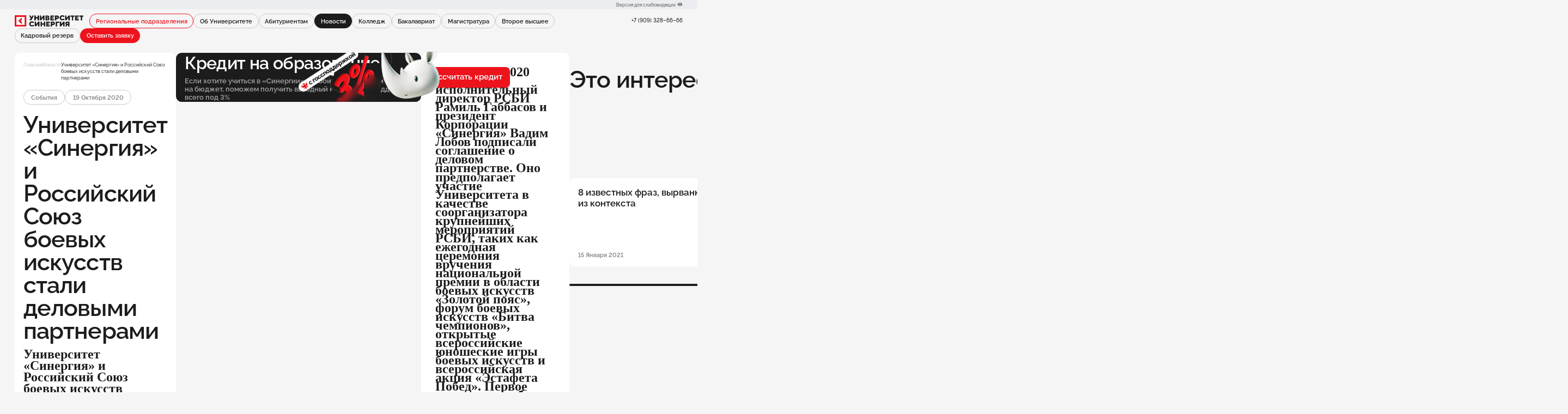

--- FILE ---
content_type: text/html; charset=UTF-8
request_url: https://saransk.synergyregions.ru/news/universitet-sinergiya-i-rossiyskiy-soyuz-boevyh-iskusstv/
body_size: 16013
content:
<!DOCTYPE html>
<html lang="ru">

<head>
    <meta http-equiv="Content-Type" content="text/html; charset=UTF-8" />
<link href="/bitrix/js/main/core/css/core.css?14913043713963" type="text/css"  rel="stylesheet" />
<script type="text/javascript">if(!window.BX)window.BX={};if(!window.BX.message)window.BX.message=function(mess){if(typeof mess=='object') for(var i in mess) BX.message[i]=mess[i]; return true;};</script>
<script type="text/javascript">(window.BX||top.BX).message({'JS_CORE_LOADING':'Загрузка...','JS_CORE_NO_DATA':'- Нет данных -','JS_CORE_WINDOW_CLOSE':'Закрыть','JS_CORE_WINDOW_EXPAND':'Развернуть','JS_CORE_WINDOW_NARROW':'Свернуть в окно','JS_CORE_WINDOW_SAVE':'Сохранить','JS_CORE_WINDOW_CANCEL':'Отменить','JS_CORE_WINDOW_CONTINUE':'Продолжить','JS_CORE_H':'ч','JS_CORE_M':'м','JS_CORE_S':'с','JSADM_AI_HIDE_EXTRA':'Скрыть лишние','JSADM_AI_ALL_NOTIF':'Показать все','JSADM_AUTH_REQ':'Требуется авторизация!','JS_CORE_WINDOW_AUTH':'Войти','JS_CORE_IMAGE_FULL':'Полный размер'});</script>
<meta name="title" content="">
<meta name="title" content="">
<meta name="description" content="">
<meta name="keywords" content="">
<meta property="og:title" content="">
<meta property="og:description" content="">
<meta property="og:keywords" content="">
<meta property="og:url" content="//saransk.synergyregions.ru:80/news/universitet-sinergiya-i-rossiyskiy-soyuz-boevyh-iskusstv/">
<meta property="og:image" content="/local/templates/synergyregions_2025/img/common/share.jpg">
<link rel="image_src" href="/local/templates/synergyregions_2025/img/common/share.jpg">
<link rel="stylesheet" href="/local/templates/synergyregions_2025/css/libs/bootstrap.min.css">
<link rel="stylesheet" href="/local/templates/synergyregions_2025/css/libs/jquery.fancybox.min.css">
<link rel="stylesheet" href="/local/templates/synergyregions_2025/css/libs/simplebar.min.css">
<link rel="stylesheet" href="/local/templates/synergyregions_2025/css/common.style.css">
<link rel="stylesheet" href="/local/templates/synergyregions_2025/css/common.responsive.css"  media="(min-width: 768px)">
<link rel="stylesheet" href="/local/templates/synergyregions_2025/css/article.style.css">
<link rel="stylesheet" href="/local/templates/synergyregions_2025/css/article.responsive.css" media="(min-width: 768px)">
<link href="https://synergy.ru/img/favicon.ico" type="image/x-icon" rel="icon">
<link href="https://synergy.ru/img/favicon.ico" type="image/x-icon" rel="shortcut icon">
<script type="text/javascript">(window.BX||top.BX).message({'LANGUAGE_ID':'ru','FORMAT_DATE':'DD.MM.YYYY','FORMAT_DATETIME':'DD.MM.YYYY HH:MI:SS','COOKIE_PREFIX':'BITRIX_SM','SERVER_TZ_OFFSET':'10800','SITE_ID':'dr','SITE_DIR':'/','USER_ID':'','SERVER_TIME':'1764542745','USER_TZ_OFFSET':'0','USER_TZ_AUTO':'Y','bitrix_sessid':'770b4ac869ca79482feea447de4ccdb1'});</script>


<script type="text/javascript" src="/bitrix/js/main/core/core.js?1509356679121473"></script>
<script type="text/javascript" src="/bitrix/js/main/core/core_ajax.js?149848855436424"></script>
<script type="text/javascript" src="/bitrix/js/main/json/json2.min.js?14913043723467"></script>
<script type="text/javascript" src="/bitrix/js/main/core/core_ls.js?149130437110430"></script>
<script type="text/javascript" src="/bitrix/js/main/session.js?14913043723642"></script>
<script type="text/javascript">
					(function () {
						"use strict";

						var counter = function ()
						{
							var cookie = (function (name) {
								var parts = ("; " + document.cookie).split("; " + name + "=");
								if (parts.length == 2) {
									try {return JSON.parse(decodeURIComponent(parts.pop().split(";").shift()));}
									catch (e) {}
								}
							})("BITRIX_CONVERSION_CONTEXT_dr");

							if (cookie && cookie.EXPIRE >= BX.message("SERVER_TIME"))
								return;

							var request = new XMLHttpRequest();
							request.open("POST", "/bitrix/tools/conversion/ajax_counter.php", true);
							request.setRequestHeader("Content-type", "application/x-www-form-urlencoded");
							request.send(
								"SITE_ID="+encodeURIComponent("dr")+
								"&sessid="+encodeURIComponent(BX.bitrix_sessid())+
								"&HTTP_REFERER="+encodeURIComponent(document.referrer)
							);
						};

						if (window.frameRequestStart === true)
							BX.addCustomEvent("onFrameDataReceived", counter);
						else
							BX.ready(counter);
					})();
				</script>
<script src="/local/templates/synergyregions_2025/js/libs/jquery.min.js"></script>
<script src="/local/templates/synergyregions_2025/js/libs/lazysizes.min.js" async></script>
<script src="/local/templates/synergyregions_2025/js/libs/swiper-bundle.min.js" defer></script>
<script src="/local/templates/synergyregions_2025/js/libs/jquery.fancybox.min.js" defer></script>
<script src="/local/templates/synergyregions_2025/js/libs/simplebar.min.js" defer></script>
<script src="/local/templates/synergyregions_2025/js/article.js" defer></script>
<script src="/local/templates/synergyregions_2025/js/script.js" defer></script>
<script src="https://syn.su/js/lander.js" async="async"></script>



<script type="text/javascript">
bxSession.Expand(1440, '770b4ac869ca79482feea447de4ccdb1', false, 'b597ad8a8848401800bc05cd1940f1e4');
</script>


    <base href="/">
    <meta name="yandex-verification" content="5e4f3eeabbbcf30d" />
    <meta name="yandex-verification" content="85b74ca2f499a7e3" />
    <meta http-equiv="X-UA-Compatible" content="IE=Edge">
    <meta name="SKYPE_TOOLBAR" content="SKYPE_TOOLBAR_PARSER_COMPATIBLE">
    <meta name="viewport" content="width=device-width, initial-scale=1">
    <meta http-equiv="Content-Type" content="text/html; charset=utf-8">

    <title>Университет «Синергия» и Российский Союз боевых искусств стали деловыми партнерами</title>

    
    
    
                <!-- Yandex.Metrika counter -->
<script type="text/javascript" >
   (function(m,e,t,r,i,k,a){m[i]=m[i]||function(){(m[i].a=m[i].a||[]).push(arguments)};
   m[i].l=1*new Date();
   for (var j = 0; j < document.scripts.length; j++) {if (document.scripts[j].src === r) { return; }}
   k=e.createElement(t),a=e.getElementsByTagName(t)[0],k.async=1,k.src=r,a.parentNode.insertBefore(k,a)})
   (window, document, "script", "https://mc.yandex.ru/metrika/tag.js", "ym");

   ym(93835583, "init", {
        clickmap:true,
        trackLinks:true,
        accurateTrackBounce:true,
        webvisor:true
   });
</script>
<noscript><div><img src="https://mc.yandex.ru/watch/93835583" style="position:absolute; left:-9999px;" alt="" /></div></noscript>
<!-- /Yandex.Metrika counter -->
            <!-- Operator Top.Mail.Ru Saransk -->
                        <!-- Top.Mail.Ru counter -->
<script type="text/javascript">
var _tmr = window._tmr || (window._tmr = []);
_tmr.push({id: "3350037", type: "pageView", start: (new Date()).getTime(), pid: "USER_ID"});
(function (d, w, id) {
  if (d.getElementById(id)) return;
  var ts = d.createElement("script"); ts.type = "text/javascript"; ts.async = true; ts.id = id;
  ts.src = "https://top-fwz1.mail.ru/js/code.js";
  var f = function () {var s = d.getElementsByTagName("script")[0]; s.parentNode.insertBefore(ts, s);};
  if (w.opera == "[object Opera]") { d.addEventListener("DOMContentLoaded", f, false); } else { f(); }
})(document, window, "tmr-code");
</script>
<noscript><div><img src="https://top-fwz1.mail.ru/counter?id=3350037;js=na" style="position:absolute;left:-9999px;" alt="Top.Mail.Ru" /></div></noscript>
<!-- /Top.Mail.Ru counter -->
                    
    <!-- Google Tag Manager -->
    <script>(function(w,d,s,l,i){w[l]=w[l]||[];w[l].push({'gtm.start':
                new Date().getTime(),event:'gtm.js'});var f=d.getElementsByTagName(s)[0],
            j=d.createElement(s),dl=l!='dataLayer'?'&l='+l:'';j.async=true;j.src=
            'https://www.googletagmanager.com/gtm.js?id='+i+dl;f.parentNode.insertBefore(j,f);
        })(window,document,'script','dataLayer','GTM-MSB6VRG');</script>
    <!-- End Google Tag Manager -->
                <meta http-equiv="Content-Type" content="text/html; charset=UTF-8" />
<link href="/bitrix/js/main/core/css/core.css?14913043713963" type="text/css"  rel="stylesheet" />
<script type="text/javascript">
bxSession.Expand(1440, '770b4ac869ca79482feea447de4ccdb1', false, 'b597ad8a8848401800bc05cd1940f1e4');
</script>


            
</head>


<body class=" article-page no-gtm">
<div class="wrapper" id="wrapper">
    <header class="header header_common" id="header">

        <div class="header__top container">
            <a class="header__top-link"><!--Сведения об образовательной организации--></a>
            <a class="header__top-link bvi-open" href="#">
                <span class="d-desktop">Версия для слабовидящих</span>
                <i class="header__top-icon icon-eye"></i>
            </a>
        </div>

        <div class="header__main container">

            <div class="header__logo">
                <a href="/">
                    <img src="/local/templates/synergyregions_2025/img/common/logo.svg" alt="logo">
                </a>
            </div><!-- header__logo -->

            <div class="header__box">
                <ul class="header__phones d-desktop">
                                                                        <li class="header__phone">
                                <a class="header__phone-link" href="tel:&#43;7 &#40;909&#41; 328–66–66">&#43;7 &#40;909&#41; 328–66–66</a>
                            </li>
                                                                                        </ul>
            </div>

            <div class="header__menu">

                
<a class="button button_rounded button_bordered header__menu-button header__menu-button_link header__menu-button_link-red " href="/regional/" >Региональные подразделения</a>
<a class="button button_rounded button_bordered header__menu-button header__menu-button_link " href="/about/" >Об Университете</a>
<a class="button button_rounded button_bordered header__menu-button header__menu-button_link " href="/applicants/" >Абитуриентам</a>
<a class="button button_rounded button_bordered header__menu-button header__menu-button_link current" href="/news/" >Новости</a>
                
            <a class="button button_rounded button_bordered header__menu-button header__menu-button_link   " href="/direction/college">Колледж</a>
            <a class="button button_rounded button_bordered header__menu-button header__menu-button_link   " href="/direction/undergraduate">Бакалавриат</a>
            <a class="button button_rounded button_bordered header__menu-button header__menu-button_link   " href="/direction/magistracy">Магистратура</a>
            <a class="button button_rounded button_bordered header__menu-button header__menu-button_link   " href="/direction/second_degree">Второе высшее</a>
            <a class="button button_rounded button_bordered header__menu-button header__menu-button_link   " href="/kr">Кадровый резерв</a>
                    <button class="button button_rounded button_bordered button_red header__menu-button d-desktop" data-toggle-class='[{".popup_opened": "-popup_opened"}, {"#popup-reg": "popup_opened"}]'>Оставить заявку</button>
            </div><!-- header__menu -->
        </div>

    </header>

<div class="two-column container">
    <div class="two-column__main">
        <div class="article-top" id="article">
            <ul class="article-top__breadcrumbs d-desktop">
                <li class="main__breadcrumbs-item"><a href="/">Главная</a></li> <li class="main__breadcrumbs-item"><a href="/news/" title="Новости">Новости</a></li><li class="article-top__breadcrumbs-item">Университет «Синергия» и Российский Союз боевых искусств стали деловыми партнерами</li>            </ul>
            <ul class="article-top__tags">
                                    <li>События</li>
                                                    <li>19 Октября 2020</li>
                            </ul>
            <h2 class="article-top__title">Университет «Синергия» и Российский Союз боевых искусств стали деловыми партнерами</h2>
                            <div class="article-top__text"><span style="font-family: Georgia, serif; font-size: 18pt;">Университет <b>«Синергия»</b> и Российский Союз боевых искусств заключили соглашение о деловом партнерстве. Оно предполагает участие Университета в качестве соорганизатора крупнейших мероприятий РСБИ.</span></div>
                                        <figure class="article-top__photo">
                    <img src="/upload/iblock/e45/e4582b8134ae7e76125fb19f79390887.jpg" alt="Университет «Синергия» и Российский Союз боевых искусств стали деловыми партнерами">
                                    </figure>
                                        <div class="article-top__share">
                    <script src="https://yastatic.net/share2/share.js"></script>
                    <div class="article-top__share-title">Поделиться</div>
                    <div class="ya-share2 ya-share2_mob" data-curtain data-size="s" data-color-scheme="blackwhite" data-limit="0" data-more-button-type="short" data-services="vkontakte,telegram,odnoklassniki"></div>
                    <div class="ya-share2 ya-share2_desk" data-curtain data-size="l" data-color-scheme="whiteblack" data-limit="3" data-services="vkontakte,telegram,odnoklassniki"></div>
                </div>
            </div>
        </div>
        <div class="banner-credit">
            <div class="banner-credit__main">
                <div class="banner-credit__title">Кредит на&nbsp;образование</div>
                <div class="banner-credit__text">Если хотите учиться в&nbsp;&laquo;Синергии&raquo;, но&nbsp;боитесь не&nbsp;пройти на&nbsp;бюджет, поможем получить выгодный кредит с&nbsp;господдержкой всего под&nbsp;3%</div>
            </div>
            <button class="banner-credit__button button button_bordered button_rounded button_red" data-toggle-class='[{".popup_opened": "-popup_opened"}, {"#popup-reg-2": "popup_opened"}]'>Рассчитать кредит</button>
        </div>
        <div class="article-bottom">
            <div class="article-bottom__main">
                <div class="article-bottom__article">
                                            <p>
 <span style="font-family: Georgia, serif; font-size: 18pt;">14 октября 2020 года исполнительный директор РСБИ Рамиль Габбасов и президент Корпорации </span><b style="font-family: Georgia, serif; font-size: 18pt;">«Синергия» </b><span style="font-family: Georgia, serif; font-size: 18pt;">Вадим Лобов подписали соглашение о деловом партнерстве.&nbsp;</span><span style="font-family: Georgia, serif;"></span><span style="font-size: 18pt; font-family: Georgia, serif;">Оно предполагает участие Университета в качестве соорганизатора крупнейших мероприятий РСБИ, таких как ежегодная церемония вручения национальной премии в области боевых искусств «Золотой пояс», форум боевых искусств «Битва чемпионов», открытые всероссийские юношеские игры боевых искусств и всероссийская акция «Эстафета Побед».&nbsp;</span><span style="font-family: Georgia, serif; font-size: 18pt;">Первое совместное событие – церемония вручения национальной премии в области боевых искусств «Золотой пояс» – состоится в октябре 2020 года. Открывать мероприятие в этом году будет Первый заместитель Руководителя Администрации президента Российской Федерации Сергей Кириенко.</span>
</p>
 <span style="font-family: Georgia, serif; font-size: 18pt;"> </span>
<p>
 <span style="font-family: Georgia, serif; font-size: 18pt;"> <i>«Наша задача – представить гражданам нашей страны боевые искусства как уникальное явление мировой культуры, которое прошло длительный путь развития и изменений и является неотъемлемой частью истории разных государств. Мы надеемся, что благодаря нашим совместным усилиям будет создан ряд мероприятий, которые отразят всё многообразие видов боевых искусств, помогут понять их философию и мировоззрение»</i>, – прокомментировал <b>президент Корпорации «Синергия» Вадим Лобов.</b> </span>
</p>
 <span style="font-family: Georgia, serif; font-size: 18pt;"> </span>
<p>
 <span style="font-family: Georgia, serif; font-size: 18pt;">
	Университет «Синергия» и Российский Союз боевых искусств уже не первый год де-факто являются партнерами. В числе их совместных событий такие проекты, как MuayThai Night и целый ряд чемпионатов по кикбоксингу. Также в этом году был организован Первый онлайн-форум боевых искусств, который был направлен на популяризацию здорового образа жизни в нашей стране. Ключевыми спикерами мероприятия стали американский киноактер и мастер боевых искусств Чак Норрис и действующий чемпион UFC в легком весе Хабиб Нурмагомедов. </span>
</p>
 <span style="font-family: Georgia, serif; font-size: 18pt;"> </span>
<p>
 <span style="font-family: Georgia, serif; font-size: 18pt;"> <i>«Достигнув соглашения о сотрудничестве с Университетом «Синергия», мы, без всякого сомнения, сделали большой шаг вперед в развитии и популяризации боевых искусств и спортивных единоборств в нашей стране. У нас уже есть успешный опыт организации и проведения совместных мероприятий, но с этого дня наше взаимодействие будет регулярным в спортивной, образовательной, социальной, благотворительной, патриотической и многих других сферах жизни нашего общества. В будущем запланировано много интересных проектов, и я уверен, что совместно с «Синергией» они будут успешно реализованы!»</i> – сказал <b>исполнительный директор Российского Союза боевых искусств Рамиль Габбасов.</b></span>
</p>
<p>
	<span style="font-family: Georgia, serif; font-size: 18pt;"><b><br>
	</b></span>
</p>                                                        </div>
                                    <div class="article-bottom__news">
                        <div class="article-bottom__news-title">Читайте также:</div>
                        <ul class="article-bottom__news-list">
                                                                                        <li>
                                    <a href="/news/rostovskiy-filial-universiteta-sinergia-provel-2-kubok-oblasti-po-igre-voroshilovskii-strelok/">Ростовский филиал Университета «Синергия» провел II Кубок области по игре «Ворошиловский стрелок»</a>
                                </li>
                                                            <li>
                                    <a href="/news/universitet-sinergia-i-torgovo-promyshlennaya-palata-saratovskoj-oblasti-dogovorilis-o-sotrudnichestve/">Университет «Синергия» и торгово-промышленная палата Саратовской области договорились о сотрудничестве</a>
                                </li>
                                                            <li>
                                    <a href="/news/istoriya-alexandra/">История Александра: как в 47 лет получить высшее образование в IT и стать инженером медицинских информационных систем</a>
                                </li>
                                                            <li>
                                    <a href="/news/studenty-omskogo-filiala-prinyali-uchastie-v-studencheskom-forume/">Студенты Омского филиала университета «Синергия» приняли участие в Международном студенческом форуме «Бизнес. Наука. Творчество»</a>
                                </li>
                                                    </ul>
                    </div>
                            </div>
            <div class="article-bottom__aside">
                <div class="banner-open-day">
                    <div class="banner-open-day__top">
                        <div class="banner-open-day__tags">
                            <span class="button button_rounded button_bordered">Пн&mdash;Ср</span>
                            <span class="button button_rounded button_bordered">08:00&ndash;16:00</span>
                        </div>
                    </div>
                    <div class="banner-open-day__content">
                        <div class="banner-open-day__title">Приглашаем на&nbsp;день открытых дверей</div>
                        <div class="banner-open-day__text">Расскажем о&nbsp;востребованных профессиях и&nbsp;поможем выбрать подходящую.</div>
                        <button class="banner-open-day__button button button_rounded button_bordered button_red" data-toggle-class='[{".popup_opened": "-popup_opened"}, {"#popup-reg": "popup_opened"}]'>Подать заявку</button>
                    </div>
                </div>
                <div class="banner-courses">
                    <div class="banner-courses__head">
                        <div class="banner-courses__title">Онлайн-курсы от&nbsp;&laquo;Академия Синергия&raquo;</div>
                        <div class="banner-courses__label">Партнёр ОАО &laquo;Яндекс&raquo;</div>
                    </div>
                    <div class="banner-courses__text">Расскажем о&nbsp;востребованных профессиях и&nbsp;поможем выбрать подходящую.</div>
                    <a href="" class="button button_rounded button_bordered button_red">Подробнее</a>
                </div>
            </div>

<!--            <ul class="article-bottom__tags">
                <li class="current">
                    <a href="">#Дети</a>
                </li>
                <li class="">
                    <a href="">#Учеба</a>
                </li>
                <li class="">
                    <a href="">#Разное</a>
                </li>
                <li class="">
                    <a href="">#ЕГЭ / ОГЭ</a>
                </li>
                <li class="">
                    <a href="">#Специалитет</a>
                </li>
                <li class="">
                    <a href="">#Аспирантура</a>
                </li>
                <li class="">
                    <a href="">#MBA</a>
                </li>
                <li class="">
                    <a href="">#Школа</a>
                </li>
            </ul>-->
        </div>
                    <section class="interesting">
                <h2 class="interesting__title h2">Это интересно</h2>
                <div class="interesting__slider">
                    <div class="swiper" data-swiper-options='{ "grabCursor": true, "loop": false, "pagination": false, "slidesPerView": 1.05, "spaceBetween": 8, "breakpoints": { "768": { "slidesPerView": 3, "spaceBetween": 20, "slidesPerGroup": 1, "scrollbar": {"dragSize": 300} } } }'>
                                                    <div class="interesting__card">
                                                                    <div class="interesting__card-photo">
                                        <img data-src="/upload/iblock/c66/c66f023fbc92cf8f073d2b2d15505a0a.jpg" class="lazy">
                                    </div>
                                                                <div class="interesting__card-content">
                                                                        <div class="interesting__card-title">8 известных фраз, вырванных из контекста</div>
                                    <div class="interesting__card-date">15 Января 2021</div>
                                </div>
                            </div>
                                                    <div class="interesting__card">
                                                                    <div class="interesting__card-photo">
                                        <img data-src="/upload/iblock/9de/9def9bd88762ce7b1fd7b161e8d2a1d7.jpg" class="lazy">
                                    </div>
                                                                <div class="interesting__card-content">
                                                                        <div class="interesting__card-title">Чем отличается квалификация от специальности по диплому</div>
                                    <div class="interesting__card-date">13 Июля 2020</div>
                                </div>
                            </div>
                                                    <div class="interesting__card">
                                                                    <div class="interesting__card-photo">
                                        <img data-src="/upload/iblock/963/963d8ce214347e2bf7c61c6dfebfb6df.jpg" class="lazy">
                                    </div>
                                                                <div class="interesting__card-content">
                                                                        <div class="interesting__card-title">10 формул Excel, которые пригодятся каждому</div>
                                    <div class="interesting__card-date">27 Марта 2020</div>
                                </div>
                            </div>
                                                    <div class="interesting__card">
                                                                    <div class="interesting__card-photo">
                                        <img data-src="/upload/iblock/33e/33ed2c1b2872f0af15e61cf6ac0abd0e.png" class="lazy">
                                    </div>
                                                                <div class="interesting__card-content">
                                                                            <div class="interesting__card-theme">
                                            <div>Университет</div>
                                        </div>
                                                                        <div class="interesting__card-title">Бесплатное обучение основам IT-разработки для школьников</div>
                                    <div class="interesting__card-date">17 Ноября 2021</div>
                                </div>
                            </div>
                                                    <div class="interesting__card">
                                                                    <div class="interesting__card-photo">
                                        <img data-src="/upload/iblock/a9e/a9e66299156acbea39ac4dd1e54e7b0b.png" class="lazy">
                                    </div>
                                                                <div class="interesting__card-content">
                                                                            <div class="interesting__card-theme">
                                            <div>События</div>
                                        </div>
                                                                        <div class="interesting__card-title">Студенты Омского филиала университета «Синергия» приняли участие в Международном студенческом форуме «Бизнес. Наука. Творчество»</div>
                                    <div class="interesting__card-date">25 Апреля 2022</div>
                                </div>
                            </div>
                                                    <div class="interesting__card">
                                                                    <div class="interesting__card-photo">
                                        <img data-src="/upload/iblock/3a9/3a9d4c35c350b45838ded82cc5c7752e.jpg" class="lazy">
                                    </div>
                                                                <div class="interesting__card-content">
                                                                        <div class="interesting__card-title">Топ-10 навыков успешного бизнесмена</div>
                                    <div class="interesting__card-date">21 Августа 2020</div>
                                </div>
                            </div>
                                                    <div class="interesting__card">
                                                                    <div class="interesting__card-photo">
                                        <img data-src="/upload/iblock/fe5/fe57cf7d5da23eca76112ade7bb04107.jpg" class="lazy">
                                    </div>
                                                                <div class="interesting__card-content">
                                                                        <div class="interesting__card-title">20 удивительных фактов о человеческой памяти</div>
                                    <div class="interesting__card-date">29 Мая 2020</div>
                                </div>
                            </div>
                                                    <div class="interesting__card">
                                                                    <div class="interesting__card-photo">
                                        <img data-src="/upload/iblock/e06/e06e96e02dc7df88dd1b38d4409dced6.jpg" class="lazy">
                                    </div>
                                                                <div class="interesting__card-content">
                                                                            <div class="interesting__card-theme">
                                            <div>Университет</div>
                                        </div>
                                                                        <div class="interesting__card-title">Как правильно: СинЕргия или СинергИя и что значит этот термин?</div>
                                    <div class="interesting__card-date">30 Сентября 2020</div>
                                </div>
                            </div>
                                                    <div class="interesting__card">
                                                                    <div class="interesting__card-photo">
                                        <img data-src="/upload/iblock/13f/13fc5bdc05c90b849748b0218c50bf33.jpg" class="lazy">
                                    </div>
                                                                <div class="interesting__card-content">
                                                                        <div class="interesting__card-title">Как запоминать большие объемы информации: 15 советов от «Синергии»</div>
                                    <div class="interesting__card-date">2 Марта 2020</div>
                                </div>
                            </div>
                                                    <div class="interesting__card">
                                                                    <div class="interesting__card-photo">
                                        <img data-src="/upload/iblock/2fd/2fdb7e1b3fbb957bb125d5647031ad98.jpg" class="lazy">
                                    </div>
                                                                <div class="interesting__card-content">
                                                                        <div class="interesting__card-title">Мужские и женские профессии: миф или реальность</div>
                                    <div class="interesting__card-date">13 Марта 2020</div>
                                </div>
                            </div>
                                            </div>
                </div>
            </section>
                <section class="form-section formReg-1 form-section-min" id="formReg-1">
            <div class="container">
                <div class="form-section__inner">
                    <div class="form-section__form  ">
                        <form action="&form=formReg-1" class="form ">
                            <div class="form__wrapper">
                                <input type="hidden" name="form" value="formReg-1">
                                <div class="form__top">
                                    <h3 class="form__title ">Узнайте, как поступить на&nbsp;бакалавриат</h3>
                                    <div class="form__text">В&nbsp;экстернате у&nbsp;вас будет возможность закончить до&nbsp;5&nbsp;классов за&nbsp;один год</div>
                                </div>
                                <div class="form__items">
                                    <div class="form__item form__item_text ">
                                        <input name="name" type="text" placeholder="Имя" class="form__input "   required value="">
                                    </div>
                                    <div class="form__item form__item_text ">
                                        <input name="phone" type="text" placeholder="Телефон" class="form__input "   required value="">
                                    </div>
                                    <div class="form__item form__item_email ">
                                        <input name="email" type="email" placeholder="Почта" class="form__input "   required value="">
                                    </div>
                                    <div class="form__item form__item_button"><button class="form__button button button_rounded button_bordered button_black" type="submit">Подать заявку</button></div>
                                </div>
                                <div class="form__footer">
                                    <label class="form__footer-label">
                                        <div class="form__footer-checkbox">
                                            <input type="checkbox" name="personalDataAgree" checked>
                                            <div class="form__footer-checkbox-icon icon-checkbox"></div>
                                        </div>
                                        <div class="form__footer-text">Я&nbsp;даю согласие на&nbsp;обработку персональных данных, согласен на&nbsp;получение информационных рассылок от&nbsp;Университета &laquo;Синергия&raquo; и&nbsp;соглашаюсь c <a class="link-hover" href="#privacy">политикой конфиденциальности</a></div>
                                    </label>
                                </div>
                            </div>
                        </form>
                    </div>
                </div>
            </div>
        </section>
                    <section class="recommendation">
                <h2 class="recommendation__title h2">Рекомендуем</h2>
                <div class="recommendation__slider">
                    <div class="swiper" data-swiper-options='{ "grabCursor": true, "loop": false, "pagination": false, "slidesPerView": 1.05, "spaceBetween": 8, "breakpoints": { "768": { "slidesPerView": 2.25, "spaceBetween": 20, "slidesPerGroup": 1, "scrollbar": {"dragSize": 300} } } }'>
                                                    <div class="recommendation__card">
                                                                    <div class="recommendation__card-head">
                                        <div class="recommendation__card-level">Колледж / Юриспруденция</div>
                                    </div>
                                                                <div class="recommendation__card-title">Юрист</div>
                                <div class="recommendation__card-info">
                                                                                                                                            </div>
                                <div class="recommendation__card-buttonbox">
                                    <a href="/direction/program/yurist/" class="button button_rounded button_bordered button_red">Поступить</a>
                                    <a href="/direction/program/yurist/" class="button button_rounded button_gray">Подробнее</a>
                                </div>
                            </div>
                                                    <div class="recommendation__card">
                                                                    <div class="recommendation__card-head">
                                        <div class="recommendation__card-level">Колледж / Дизайн</div>
                                    </div>
                                                                <div class="recommendation__card-title">Графический дизайнер</div>
                                <div class="recommendation__card-info">
                                                                            <div class="recommendation__card-info-item">
                                            <i class="recommendation__card-info-item-icon icon-location-black"></i>
                                            Архангельск                                        </div>
                                                                                                                <div class="recommendation__card-info-item">
                                            <i class="recommendation__card-info-item-icon icon-lightning"></i>
                                            Популярное
                                        </div>
                                                                                                                <div class="recommendation__card-info-item">
                                            <i class="recommendation__card-info-item-icon icon-star-black"></i>
                                            Партнерская программа
                                        </div>
                                                                    </div>
                                <div class="recommendation__card-buttonbox">
                                    <a href="/direction/program/graficheskiy-dizayner/" class="button button_rounded button_bordered button_red">Поступить</a>
                                    <a href="/direction/program/graficheskiy-dizayner/" class="button button_rounded button_gray">Подробнее</a>
                                </div>
                            </div>
                                                    <div class="recommendation__card">
                                                                    <div class="recommendation__card-head">
                                        <div class="recommendation__card-level">Колледж / Дизайн</div>
                                    </div>
                                                                <div class="recommendation__card-title">Дизайнер</div>
                                <div class="recommendation__card-info">
                                                                                                                                            </div>
                                <div class="recommendation__card-buttonbox">
                                    <a href="/direction/program/dizayner/" class="button button_rounded button_bordered button_red">Поступить</a>
                                    <a href="/direction/program/dizayner/" class="button button_rounded button_gray">Подробнее</a>
                                </div>
                            </div>
                                                    <div class="recommendation__card">
                                                                    <div class="recommendation__card-head">
                                        <div class="recommendation__card-level">Колледж / Дизайн</div>
                                    </div>
                                                                <div class="recommendation__card-title">Специалист по рекламе</div>
                                <div class="recommendation__card-info">
                                                                                                                                                    <div class="recommendation__card-info-item">
                                            <i class="recommendation__card-info-item-icon icon-star-black"></i>
                                            Партнерская программа
                                        </div>
                                                                    </div>
                                <div class="recommendation__card-buttonbox">
                                    <a href="/direction/program/spetsialist-po-reklame/" class="button button_rounded button_bordered button_red">Поступить</a>
                                    <a href="/direction/program/spetsialist-po-reklame/" class="button button_rounded button_gray">Подробнее</a>
                                </div>
                            </div>
                                            </div>
                </div>
            </section>
            </div>
            <div class="two-column__aside">
            <section class="news-block custom-scrollbar-wrapper">
                <h2 class="news-block__title">Последние новости</h2>
                <div class="news-block__list">
                                            <a href="/news/kubok-oblasti-po-igre-voroshilovskiy-strelok-proshel-v-volgograde/" class="news-block__item">
                            <div class="news-block__item-info">События / 28 Апреля 16:48</div>
                            <div class="news-block__item-title">Кубок области по игре «Ворошиловский стрелок» прошел в Волгограде</div>
                        </a>
                                            <a href="/news/rukovoditeli-predstavitelstv-tsfo-universiteta-sinergiya-prinyali-uchastie-v-vyezdnoy-regionalnoy-st/" class="news-block__item">
                            <div class="news-block__item-info">Университет / 28 Апреля 07:39</div>
                            <div class="news-block__item-title">Руководители представительств ЦФО Университета «Синергия» приняли участие в выездной региональной стратегической сессии «Эффективный руководитель. Скорость х10» в Сочи</div>
                        </a>
                                            <a href="/news/rostovskoe-predstavitelstvo-universiteta-sinergiya-prinyalo-uchastie-v-25-m-donskom-obrazovatelnom-festivale-obrazovanie-karyera-biznes/" class="news-block__item">
                            <div class="news-block__item-info">События / 22 Апреля 12:24</div>
                            <div class="news-block__item-title">Ростовское представительство Университета «Синергия» приняло участие в 25-м Донском образовательном фестивале «Образование. Карьера. Бизнес»</div>
                        </a>
                                            <a href="/news/v-rostove-na-donu-proshel-3-kubok-oblasti-po-igre-voroshilovskij-strelok/" class="news-block__item">
                            <div class="news-block__item-info">События / 2 Апреля 12:07</div>
                            <div class="news-block__item-title">В Ростове-на-Дону прошел III Кубок области по игре «Ворошиловский стрелок»</div>
                        </a>
                                            <a href="/news/v-rostove-na-donu-proshel-3-kubok-oblasti-po-igre-voroshilovskij-strelok/" class="news-block__item">
                            <div class="news-block__item-info">События / 2 Апреля 12:07</div>
                            <div class="news-block__item-title">В Ростове-на-Дону прошел III Кубок области по игре «Ворошиловский стрелок»</div>
                        </a>
                                            <a href="/news/universitet-sinergiya-provel-viktorinu-finansovoj-gramotnosti-dlya-shkolnikov-aleksina/" class="news-block__item">
                            <div class="news-block__item-info">События / 1 Апреля 13:11</div>
                            <div class="news-block__item-title">Университет «Синергия» провел викторину финансовой грамотности для школьников Алексина</div>
                        </a>
                                            <a href="/news/universitet-sinergiya-provel-viktorinu-finansovoj-gramotnosti-dlya-shkolnikov-aleksina/" class="news-block__item">
                            <div class="news-block__item-info">События / 1 Апреля 13:11</div>
                            <div class="news-block__item-title">Университет «Синергия» провел викторину финансовой грамотности для школьников Алексина</div>
                        </a>
                                            <a href="/news/universitet-sinergiya-prinyal-uchastie-v-volgogradskom-obrazovatelnom-forume-obrazovanie-2025/" class="news-block__item">
                            <div class="news-block__item-info">События / 31 Марта 16:23</div>
                            <div class="news-block__item-title">Университет «Синергия» принял участие в Волгоградском образовательном форуме «Образование-2025»</div>
                        </a>
                                            <a href="/news/universitet-sinergiya-prinyal-uchastie-v-volgogradskom-obrazovatelnom-forume-obrazovanie-2025/" class="news-block__item">
                            <div class="news-block__item-info">События / 31 Марта 16:23</div>
                            <div class="news-block__item-title">Университет «Синергия» принял участие в Волгоградском образовательном форуме «Образование-2025»</div>
                        </a>
                                            <a href="/news/universitet-sinergia-i-torgovo-promyshlennaya-palata-saratovskoj-oblasti-dogovorilis-o-sotrudnichestve/" class="news-block__item">
                            <div class="news-block__item-info">События / 17 Марта 12:48</div>
                            <div class="news-block__item-title">Университет «Синергия» и торгово-промышленная палата Саратовской области договорились о сотрудничестве</div>
                        </a>
                                    </div>
            </section>
        </div>
    </div>
<section class="download-app container" id="download-app">
    <div class="download-app__items" >
        <div class="download-app__item download-app__item_1">
            <div class="download-app__item-image">
                	<img data-srcset="/local/templates/synergyregions_2025/img/download-app/left_m.jpg" class="lazy d-mobile" alt="">
	                	<img data-srcset="/local/templates/synergyregions_2025/img/download-app/left_d.jpg" class="lazy d-desktop" alt="">
	            </div><!-- download-app__item-image -->
            <div class="download-app__item-title">1&nbsp;минута и&nbsp;5&nbsp;вопросов, <br> чтобы узнать подходящую <br> профессию</div>
            <div class="download-app__item-text">Пройди тест, чтобы узнать, на&nbsp;кого тебе лучше учиться</div>
            <div class="download-app__item-buttonbox">
                <button class="download-app__item-button button button_bordered button_rounded button_red" data-toggle-class='[{".popup_opened": "-popup_opened"}, {"#popup-quiz": "popup_opened"}]'>Подобрать программу</button>
            </div>
        </div>
        <div class="download-app__item download-app__item_2">
            <div class="download-app__item-image">
                	<img data-srcset="/local/templates/synergyregions_2025/img/download-app/right_m.jpg" class="lazy d-mobile" alt="">
	                	<img data-srcset="/local/templates/synergyregions_2025/img/download-app/right_d.jpg" class="lazy d-desktop" alt="">
	            </div><!-- download-app__item-image -->
            <div class="download-app__item-title">Всё для вашей учёбы доступно онлайн</div>
            <div class="download-app__item-text">Расписание, зачётку и&nbsp;домашние задания смотрите в&nbsp;приложении</div>
            <div class="download-app__item-buttonbox">
                <a class="download-app__item-app button" href="" target="_blank">
                    <img src="/local/templates/synergyregions_2025/img/icon/app-store-black.svg" alt="">
                </a>
                <a class="download-app__item-app button" href="" target="_blank">
                    <img src="/local/templates/synergyregions_2025/img/icon/google-play-black.svg" alt="">
                </a>
            </div>
        </div>
    </div>
</section>    <section class="footer footer_region container" id="footer">
        <div class="footer__top">
            <a href="/" class="footer__logo"><img src="/local/templates/synergyregions_2025/img/common/logo.svg" alt="logo"></a>
            <div class="footer__menu">
                
    <a class="button button_rounded button_bordered footer__menu-button footer__menu-button_link footer__menu-button_link-red " href="/regional/" >Региональные подразделения</a>
    <a class="button button_rounded button_bordered footer__menu-button footer__menu-button_link " href="/about/" >Об Университете</a>
    <a class="button button_rounded button_bordered footer__menu-button footer__menu-button_link " href="/applicants/" >Абитуриентам</a>
    <a class="button button_rounded button_bordered footer__menu-button footer__menu-button_link current" href="/news/" >Новости</a>
                <button class="button button_rounded button_bordered button_red header__menu-button d-desktop" data-toggle-class='[{".popup_opened": "-popup_opened"}, {"#popup-reg": "popup_opened"}]'>Оставить заявку</button>
            </div><!-- footer__menu -->
        </div><!-- footer__top -->
        <div class="footer__box footer__box--grid">
            <div class="footer__block footer__block_1 footer__card footer__card_collapsed">
                <div class="footer__card-button button icon-arrow-down d-mobile"></div>
                <div class="footer__block-title" data-toggle-class='[{".footer__block_1": "footer__card_collapsed"}]'>Уровни образования</div>
                <div class="footer__card-content">
                    <div class="footer__block-items">
                        <div>
                            <a href="/direction/college" class="link-hover" >Колледж</a>
                        </div>
                        <div>
                            <a href="/direction/second_degree" class="link-hover" >Второе высшее</a>
                        </div>
                        <div>
                            <a href="/direction/magistracy" class="link-hover" >Магистратура</a>
                        </div>
                        <div>
                            <a  href="/direction/undergraduate" class="link-hover" >Бакалавриат</a>
                        </div>
                        <div>
                            Специалитет
                        </div>
                        <div>
                            <a href="/direction/additional_education" class="link-hover" >Курсы</a>
                        </div>
                    </div>
                </div>
            </div><!-- footer__block -->
            <div class="footer__block footer__block_2 footer__card footer__card_collapsed">
                <div class="footer__card-button button icon-arrow-down d-mobile"></div>
                <div class="footer__block-title" data-toggle-class='[{".footer__block_2": "footer__card_collapsed"}]'>По всем вопросам</div>
                <div class="footer__card-content">
                                            <ul class="footer__block-links">
                                                            <li class="footer__block-links-item">
                                    <a href="tel:&#43;7 &#40;909&#41; 328–66–66">&#43;7 &#40;909&#41; 328–66–66</a>
                                </li>
                                                    </ul>
                                        <div class="footer__meta d-desktop ">
                        <div><a >© 2025 Synergy. Все права защищены</a></div>
                        <div><a  href="https://synergy.ru/lp/privacy-common/?lang=ru"  target="_blank"  class="link-hover fancybox-privacy-link" >Политика конфиденциальности</a></div>
                    </div><!-- footer__meta -->
                </div>
            </div><!-- footer__block -->
            <div class="footer__block footer__block_3 footer__card footer__card_collapsed">
                <div class="footer__card-button button icon-arrow-down d-mobile"></div>
                <div class="footer__block-title" data-toggle-class='[{".footer__block_3": "footer__card_collapsed"}]'>График работы</div>
                <div class="footer__card-content">
                                            <ul class="footer__block-schedule">
                                                            <li class="footer__block-schedule-item">
                                    <div>Пн. — пт.: 09:00–18:00<br>Сб. — вс.: выходной</div>
                                    <div></div>
                                </li>
                                                    </ul>
                                    </div>
            </div><!-- footer__block -->
            <div class="footer__block footer__block_4 footer__card footer__card_collapsed">
                <div class="footer__card-button button icon-arrow-down d-mobile"></div>
                <div class="footer__block-title" data-toggle-class='[{".footer__block_4": "footer__card_collapsed"}]'>Адрес</div>
                <div class="footer__card-content">
                    <div class="footer__block-info">
                                                    <div class="footer__block-info-item">
                                                                    <div class="footer__block-info-item-text">
                                        г. Саранск, ул. Полежаева, д. 64                                    </div>
                                                            </div>
                                                                            <div class="footer__block-info-item">
                                <div class="footer__block-info-item-title">Директор:</div>
                                                                    <div class="footer__block-info-item-text">
                                        Вишняков Михаил Вадимович -
                                        <a href="mailto:MVishniakov@synergy.ru">MVishniakov@synergy.ru</a>
                                    </div>
                                                            </div>
                                            </div>
                </div>
            </div><!-- footer__block -->
        </div><!-- footer__box -->
        <div class="footer__links">
                        <div class="footer__links-app">
                <a href="https://apps.apple.com/ru/app/synergy-lms/id1059060742" target="_blank" class="footer__links-button footer__links-app-button button">
                    <img src="/local/templates/synergyregions_2025/img/icon/app-store-white.svg" alt="">
                </a>
                <a href="https://play.google.com/store/apps/details?id=com.synergy.megacampus" target="_blank" class="footer__links-button footer__links-app-button button">
                    <img src="/local/templates/synergyregions_2025/img/icon/google-play-white.svg" alt="">
                </a>
            </div><!-- footer__links-app -->
        </div><!-- footer__links -->
        <div class="footer__meta footer__meta--grid">
            <div><a >© 2025 Synergy. Все права защищены</a></div>
            <div><a  href="https://synergy.ru/lp/privacy-common/?lang=ru"  target="_blank"  class="link-hover fancybox-privacy-link" >Политика конфиденциальности</a></div>
        </div><!-- footer__meta -->
    </section>
</div><!-- wrapper -->

<section class="popup-reg popup-reg popup" id="popup-reg" data-id="">
    <div class="popup__overlay"  data-toggle-class='{".popup_opened": "-popup_opened"}' ></div>
    <div class="popup__inner">


        <div class="popup__buttons">


            <a class="popup__buttons-button popup__buttons-close icon-close"  data-toggle-class='{".popup_opened": "-popup_opened"}' ></a>

        </div><!-- popup__buttons -->


        <div class="popup__content container">

            <div class="popup-reg__box">
                <div class="popup-reg__block">
                    <button class="popup-reg__back button button_rouded button_bordered d-mobile" data-toggle-class='[{".popup_opened": "-popup_opened"}, {"#popup-reg": "popup_closed"}]'><i class="icon-arrow-back"></i><span>Вернуться</span></button>
                    <div class="popup-reg__title d-desktop">Подобрать программу и&nbsp;поступить</div>
                    <div class="popup-reg__image">
                        <img src="/local/templates/synergyregions_2025/img/popup-reg/image_m.jpg" alt="" class="d-mobile" loading="lazy">
                        <img src="/local/templates/synergyregions_2025/img/popup-reg/image_d.jpg" alt="" class="d-desktop" loading="lazy">
                    </div>
                </div>
                <div class="popup-reg__form">


                    <form action="https://syn.su/lander.php?r=land/index&unit=synergy&type=lk&land=saransksynergyregionsru&graccount=synergy&grcampaign=e_mail_chain_vpo&region=&version=&redirect=thanks%2F&ignore-thanksall=1&email=&form=popup-reg" class="form ">

                        <div class="form__wrapper">
                            <input type="hidden" name="form" value="popup-reg">

                            <div class="form__top">

                                <h3 class="form__title ">Подобрать программу и&nbsp;поступить</h3>


                                <div class="form__text">Заполните форму, и наш менеджер свяжется с вами</div>

                            </div>

                            <div class="form__items">



                                <div class="form__item form__item_text ">

                                    <input name="name" type="text" placeholder="Имя" class="form__input "   required value="">

                                </div><!-- form__item -->





                                <div class="form__item form__item_text ">

                                    <input name="phone" type="text" placeholder="Телефон" class="form__input "   required value="">

                                </div><!-- form__item -->





                                <div class="form__item form__item_email ">

                                    <input name="email" type="email" placeholder="Почта" class="form__input "   required value="">

                                </div><!-- form__item -->





                                <div class="form__item form__item_button"><button class="form__button button button_rounded button_bordered button_red" type="submit">Подать заявку</button></div>
                            </div><!-- form__items -->

                            <div class="form__footer">
                                <label class="form__footer-label">
                                    <div class="form__footer-checkbox">
                                        <input type="checkbox" name="personalDataAgree" checked>
                                        <div class="form__footer-checkbox-icon icon-checkbox"></div>
                                    </div>
                                    <div class="form__footer-text">Я&nbsp;даю согласие на&nbsp;обработку персональных данных, согласен на&nbsp;получение информационных рассылок от&nbsp;Университета &laquo;Синергия&raquo; и&nbsp;соглашаюсь c <a class="link-hover" href="#privacy">политикой конфиденциальности</a></div>
                                </label>
                            </div>

                        </div>
                    </form>

                </div>
            </div>


        </div>

    </div><!-- popup__inner -->
</section><!-- popup -->

<section class="popup-reg-2 popup-reg popup" id="popup-reg-2" data-id="">
    <div class="popup__overlay"  data-toggle-class='{".popup_opened": "-popup_opened"}' ></div>
    <div class="popup__inner">


        <div class="popup__buttons">


            <a class="popup__buttons-button popup__buttons-close icon-close"  data-toggle-class='{".popup_opened": "-popup_opened"}' ></a>

        </div><!-- popup__buttons -->


        <div class="popup__content container">

            <div class="popup-reg__box">
                <div class="popup-reg__block">
                    <button class="popup-reg__back button button_rouded button_bordered d-mobile" data-toggle-class='[{".popup_opened": "-popup_opened"}, {"#popup-reg-2": "popup_closed"}]'><i class="icon-arrow-back"></i><span>Вернуться</span></button>
                    <div class="popup-reg__title d-desktop">Подобрать программу и&nbsp;поступить</div>
                    <div class="popup-reg__image">
                        <img src="/local/templates/synergyregions_2025/img/popup-reg-2/image_m.jpg" alt="" class="d-mobile" loading="lazy">
                        <img src="/local/templates/synergyregions_2025/img/popup-reg-2/image_d.jpg" alt="" class="d-desktop" loading="lazy">
                    </div>
                </div>
                <div class="popup-reg__form">


                    <form action="https://syn.su/lander.php?r=land/index&unit=synergy&type=lk&land=saransksynergyregionsru&graccount=synergy&grcampaign=e_mail_chain_vpo&region=&version=&redirect=thanks%2F&ignore-thanksall=1&email=&form=popup-reg-2" class="form ">

                        <div class="form__wrapper">
                            <input type="hidden" name="form" value="popup-reg-2">

                            <div class="form__top">

                                <h3 class="form__title ">Подобрать программу и&nbsp;поступить</h3>


                                <div class="form__text">Заполните форму, и наш менеджер свяжется с вами</div>

                            </div>

                            <div class="form__items">



                                <div class="form__item form__item_text ">

                                    <input name="name" type="text" placeholder="Имя" class="form__input "   required value="">

                                </div><!-- form__item -->





                                <div class="form__item form__item_text ">

                                    <input name="phone" type="text" placeholder="Телефон" class="form__input "   required value="">

                                </div><!-- form__item -->





                                <div class="form__item form__item_email ">

                                    <input name="email" type="email" placeholder="Почта" class="form__input "   required value="">

                                </div><!-- form__item -->





                                <div class="form__item form__item_button"><button class="form__button button button_rounded button_bordered button_red" type="submit">Подать заявку</button></div>
                            </div><!-- form__items -->

                            <div class="form__footer">
                                <label class="form__footer-label">
                                    <div class="form__footer-checkbox">
                                        <input type="checkbox" name="personalDataAgree" checked>
                                        <div class="form__footer-checkbox-icon icon-checkbox"></div>
                                    </div>
                                    <div class="form__footer-text">Я&nbsp;даю согласие на&nbsp;обработку персональных данных, согласен на&nbsp;получение информационных рассылок от&nbsp;Университета &laquo;Синергия&raquo; и&nbsp;соглашаюсь c <a class="link-hover" href="#privacy">политикой конфиденциальности</a></div>
                                </label>
                            </div>

                        </div>
                    </form>

                </div>
            </div>


        </div>

    </div><!-- popup__inner -->
</section><!-- popup -->

<section class="popup-docs  popup" id="popup-docs" data-id="">
    <div class="popup__overlay"  data-toggle-class='{".popup_opened": "-popup_opened"}' ></div>
    <div class="popup__inner">
        <div class="popup__buttons">
            <a class="popup__buttons-button popup__buttons-close icon-close"  data-toggle-class='{".popup_opened": "-popup_opened"}' ></a>
        </div><!-- popup__buttons -->
        <div class="popup__content container">
            <div class="popup-docs__card">
                <iframe class="popup-docs__iframe" allow="autoplay; fullscreen" scrolling="auto" src="" tabindex="0" target="_parent"></iframe>
                <img class="popup-docs__img hidden">
            </div>
        </div>
    </div><!-- popup__inner -->
</section><!-- popup -->

<section class="popup-reviews  popup" id="popup-reviews" data-id="">
    <div class="popup__overlay"  data-toggle-class='{".popup_opened": "-popup_opened"}' ></div>
    <div class="popup__inner">


        <div class="popup__buttons">


            <a class="popup__buttons-button popup__buttons-close icon-close"  data-toggle-class='{".popup_opened": "-popup_opened"}' ></a>

        </div><!-- popup__buttons -->


        <div class="popup__content container">

            <div class="popup-reviews__card">

                <div class="popup-reviews__content">
                    <iframe class="popup-reviews__content-video lazyload" allow="clipboard-write; autoplay" scrolling="auto" src="" data-orig-tabindex="null" tabindex="-1" data-video></iframe>
                </div><!-- popup-reviews__content -->

            </div><!-- popup-reviews__card -->

        </div>

    </div><!-- popup__inner -->
</section><!-- popup -->

<section class="popup-video-university  popup" id="popup-video-university" data-id="">
    <div class="popup__overlay"  data-toggle-class='{".popup_opened": "-popup_opened"}' ></div>
    <div class="popup__inner">


        <div class="popup__buttons">


            <a class="popup__buttons-button popup__buttons-close icon-close"  data-toggle-class='{".popup_opened": "-popup_opened"}' ></a>

        </div><!-- popup__buttons -->


        <div class="popup__content container">

            <div class="popup-video-university__card">

                <div class="popup-video-university__content">
                    <iframe class="popup-video-university__content-video lazyload" allow="clipboard-write; autoplay" scrolling="auto" src="" data-orig-tabindex="null" tabindex="-1" data-video></iframe>
                </div><!-- popup-video-university__content -->

            </div><!-- popup-video-university__card -->

        </div>

    </div><!-- popup__inner -->
</section><!-- popup -->

<section class="popup-video-kr  popup" id="popup-video-kr" data-id="">
    <div class="popup__overlay"  data-toggle-class='{".popup_opened": "-popup_opened"}' ></div>
    <div class="popup__inner">


        <div class="popup__buttons">


            <a class="popup__buttons-button popup__buttons-close icon-close"  data-toggle-class='{".popup_opened": "-popup_opened"}' ></a>

        </div><!-- popup__buttons -->


        <div class="popup__content container">

            <div class="popup-video-kr__card">

                <div class="popup-video-kr__content">
                    <iframe class="popup-video-kr__content-video lazyload" data-video src="" data-orig-tabindex="null" tabindex="-1" webkitAllowFullScreen mozallowfullscreen allowFullScreen></iframe>
                </div><!-- popup-video-kr__content -->

            </div><!-- popup-video-kr__card -->

        </div>

    </div><!-- popup__inner -->
</section><!-- popup -->

<section class="popup-video-openday  popup" id="popup-video-openday" data-id="">
    <div class="popup__overlay"  data-toggle-class='{".popup_opened": "-popup_opened"}' ></div>
    <div class="popup__inner">


        <div class="popup__buttons">


            <a class="popup__buttons-button popup__buttons-close icon-close"  data-toggle-class='{".popup_opened": "-popup_opened"}' ></a>

        </div><!-- popup__buttons -->


        <div class="popup__content container">

            <div class="popup-video-openday__card">

                <div class="popup-video-openday__content">
                    <iframe class="popup-video-openday__content-video lazyload" allow="clipboard-write; autoplay" scrolling="auto" src="" data-orig-tabindex="null" tabindex="-1" data-video></iframe>
                </div><!-- popup-video-openday__content -->

            </div><!-- popup-video-openday__card -->

        </div>

    </div><!-- popup__inner -->
</section><!-- popup -->

<section class="popup-quiz  popup" id="popup-quiz" data-id="">
    <div class="popup__overlay"  data-toggle-class='{".popup_opened": "-popup_opened"}' ></div>
    <div class="popup__inner">


        <div class="popup__buttons">


            <a class="popup__buttons-button popup__buttons-close icon-close"  data-toggle-class='{".popup_opened": "-popup_opened"}' ></a>

        </div><!-- popup__buttons -->


        <div class="popup__content container">


            <div class="quiz">
                <div class="quiz__inner">
                    <div class="quiz__items swiper-quiz">

                        <div class="quiz__item quiz__item-1">
                            <div class="quiz__item-top">

                                <img class="quiz__item-img" src="/local/templates/synergyregions_2025/img/quiz/rhino.jpg" alt="">

                                <span class="quiz__item-step button button_bordered button_rounded">1&nbsp;из&nbsp;5&nbsp;вопросов</span>
                            </div>
                            <h3>К&nbsp;каким профессиям вы&nbsp;более склонны?</h3>
                            <div class="quiz__item-options quiz__item-options-col-2">

                                <div class="quiz__item-option  swiper-quiz-next ">
                                    <input class="quiz__item-input" type="radio" name="quiz__item-input_1" id="input_1_1" value="Техническим"  >
                                    <span class="quiz__item-label custom-radio">Техническим</span>
                                    <span class="quiz__item-check"><i class="icon-check"></i></span>
                                </div>

                                <div class="quiz__item-option  swiper-quiz-next ">
                                    <input class="quiz__item-input" type="radio" name="quiz__item-input_1" id="input_1_2" value="Гуманитарным"  >
                                    <span class="quiz__item-label custom-radio">Гуманитарным</span>
                                    <span class="quiz__item-check"><i class="icon-check"></i></span>
                                </div>

                                <div class="quiz__item-option  swiper-quiz-next ">
                                    <input class="quiz__item-input" type="radio" name="quiz__item-input_1" id="input_1_3" value="Творческим"  >
                                    <span class="quiz__item-label custom-radio">Творческим</span>
                                    <span class="quiz__item-check"><i class="icon-check"></i></span>
                                </div>

                                <div class="quiz__item-option  swiper-quiz-next ">
                                    <input class="quiz__item-input" type="radio" name="quiz__item-input_1" id="input_1_4" value="Медицинским"  >
                                    <span class="quiz__item-label custom-radio">Медицинским</span>
                                    <span class="quiz__item-check"><i class="icon-check"></i></span>
                                </div>

                            </div>


                            <div class="quiz__item-close" data-toggle-class='{".popup_opened": "-popup_opened"}'>
                                <i class="quiz__item-close-icon icon-arrow-back"></i>
                                <span>Вернуться</span>
                            </div>


                        </div>

                        <div class="quiz__item quiz__item-2">
                            <div class="quiz__item-top">

                                <img class="quiz__item-img" src="/local/templates/synergyregions_2025/img/quiz/rhino.jpg" alt="">

                                <span class="quiz__item-step button button_bordered button_rounded">2&nbsp;из&nbsp;5&nbsp;вопросов</span>
                            </div>
                            <h3>Какой у&nbsp;вас уровень образования?</h3>
                            <div class="quiz__item-options quiz__item-options-col-3">

                                <div class="quiz__item-option  swiper-quiz-next ">
                                    <input class="quiz__item-input" type="radio" name="quiz__item-input_2" id="input_2_1" value="Колледж"  >
                                    <span class="quiz__item-label custom-radio">Колледж</span>
                                    <span class="quiz__item-check"><i class="icon-check"></i></span>
                                </div>

                                <div class="quiz__item-option  swiper-quiz-next ">
                                    <input class="quiz__item-input" type="radio" name="quiz__item-input_2" id="input_2_2" value="Бакалавриат"  >
                                    <span class="quiz__item-label custom-radio">Бакалавриат</span>
                                    <span class="quiz__item-check"><i class="icon-check"></i></span>
                                </div>

                                <div class="quiz__item-option  swiper-quiz-next ">
                                    <input class="quiz__item-input" type="radio" name="quiz__item-input_2" id="input_2_3" value="Магистратура"  >
                                    <span class="quiz__item-label custom-radio">Магистратура</span>
                                    <span class="quiz__item-check"><i class="icon-check"></i></span>
                                </div>

                                <div class="quiz__item-option  swiper-quiz-next ">
                                    <input class="quiz__item-input" type="radio" name="quiz__item-input_2" id="input_2_4" value="Аспирантура"  >
                                    <span class="quiz__item-label custom-radio">Аспирантура</span>
                                    <span class="quiz__item-check"><i class="icon-check"></i></span>
                                </div>

                                <div class="quiz__item-option  swiper-quiz-next ">
                                    <input class="quiz__item-input" type="radio" name="quiz__item-input_2" id="input_2_5" value="Бизнес образование"  >
                                    <span class="quiz__item-label custom-radio">Бизнес образование</span>
                                    <span class="quiz__item-check"><i class="icon-check"></i></span>
                                </div>

                                <div class="quiz__item-option  swiper-quiz-next ">
                                    <input class="quiz__item-input" type="radio" name="quiz__item-input_2" id="input_2_6" value="Курсы"  >
                                    <span class="quiz__item-label custom-radio">Курсы</span>
                                    <span class="quiz__item-check"><i class="icon-check"></i></span>
                                </div>

                            </div>



                            <div class="quiz__item-back swiper-quiz-prev">
                                <i class="quiz__item-back-icon icon-arrow-back"></i>
                                <span>К&nbsp;предыдущему вопросу</span>
                            </div>

                        </div>

                        <div class="quiz__item quiz__item-3">
                            <div class="quiz__item-top">

                                <img class="quiz__item-img" src="/local/templates/synergyregions_2025/img/quiz/rhino.jpg" alt="">

                                <span class="quiz__item-step button button_bordered button_rounded">3&nbsp;из&nbsp;5&nbsp;вопросов</span>
                            </div>
                            <h3>Какой формат обучения вам подходит?</h3>
                            <div class="quiz__item-options quiz__item-options-col-2">

                                <div class="quiz__item-option  swiper-quiz-next ">
                                    <input class="quiz__item-input" type="radio" name="quiz__item-input_3" id="input_3_1" value="Очно"  >
                                    <span class="quiz__item-label custom-radio">Очно</span>
                                    <span class="quiz__item-check"><i class="icon-check"></i></span>
                                </div>

                                <div class="quiz__item-option  swiper-quiz-next ">
                                    <input class="quiz__item-input" type="radio" name="quiz__item-input_3" id="input_3_2" value="Заочно"  >
                                    <span class="quiz__item-label custom-radio">Заочно</span>
                                    <span class="quiz__item-check"><i class="icon-check"></i></span>
                                </div>

                                <div class="quiz__item-option  swiper-quiz-next ">
                                    <input class="quiz__item-input" type="radio" name="quiz__item-input_3" id="input_3_3" value="Онлайн"  >
                                    <span class="quiz__item-label custom-radio">Онлайн</span>
                                    <span class="quiz__item-check"><i class="icon-check"></i></span>
                                </div>

                                <div class="quiz__item-option  swiper-quiz-next ">
                                    <input class="quiz__item-input" type="radio" name="quiz__item-input_3" id="input_3_4" value="По&nbsp;выходным дням"  >
                                    <span class="quiz__item-label custom-radio">По&nbsp;выходным дням</span>
                                    <span class="quiz__item-check"><i class="icon-check"></i></span>
                                </div>

                            </div>



                            <div class="quiz__item-back swiper-quiz-prev">
                                <i class="quiz__item-back-icon icon-arrow-back"></i>
                                <span>К&nbsp;предыдущему вопросу</span>
                            </div>

                        </div>

                        <div class="quiz__item quiz__item-4">
                            <div class="quiz__item-top">

                                <img class="quiz__item-img" src="/local/templates/synergyregions_2025/img/quiz/rhino.jpg" alt="">

                                <span class="quiz__item-step button button_bordered button_rounded">4&nbsp;из&nbsp;5&nbsp;вопросов</span>
                            </div>
                            <h3>Вас интересуют бюджетные места?</h3>
                            <div class="quiz__item-options quiz__item-options-col-2">

                                <div class="quiz__item-option  swiper-quiz-next ">
                                    <input class="quiz__item-input" type="radio" name="quiz__item-input_4" id="input_4_1" value="Да"  >
                                    <span class="quiz__item-label custom-radio">Да</span>
                                    <span class="quiz__item-check"><i class="icon-check"></i></span>
                                </div>

                                <div class="quiz__item-option  swiper-quiz-next ">
                                    <input class="quiz__item-input" type="radio" name="quiz__item-input_4" id="input_4_2" value="Нет"  >
                                    <span class="quiz__item-label custom-radio">Нет</span>
                                    <span class="quiz__item-check"><i class="icon-check"></i></span>
                                </div>

                            </div>



                            <div class="quiz__item-back swiper-quiz-prev">
                                <i class="quiz__item-back-icon icon-arrow-back"></i>
                                <span>К&nbsp;предыдущему вопросу</span>
                            </div>

                        </div>

                        <div class="quiz__item quiz__item-5">
                            <div class="quiz__item-top">

                                <img class="quiz__item-img" src="/local/templates/synergyregions_2025/img/quiz/rhino.jpg" alt="">

                                <span class="quiz__item-step button button_bordered button_rounded">5&nbsp;из&nbsp;5&nbsp;вопросов</span>
                            </div>
                            <h3>И&nbsp;последний вопрос. Вы&nbsp;из&nbsp;Москвы?</h3>
                            <div class="quiz__item-options quiz__item-options-col-2">

                                <div class="quiz__item-option  swiper-quiz-next ">
                                    <input class="quiz__item-input" type="radio" name="quiz__item-input_5" id="input_5_1" value="Да"  >
                                    <span class="quiz__item-label custom-radio">Да</span>
                                    <span class="quiz__item-check"><i class="icon-check"></i></span>
                                </div>

                                <div class="quiz__item-option  swiper-quiz-next ">
                                    <input class="quiz__item-input" type="radio" name="quiz__item-input_5" id="input_5_2" value="Нет"  >
                                    <span class="quiz__item-label custom-radio">Нет</span>
                                    <span class="quiz__item-check"><i class="icon-check"></i></span>
                                </div>

                            </div>



                            <div class="quiz__item-back swiper-quiz-prev">
                                <i class="quiz__item-back-icon icon-arrow-back"></i>
                                <span>К&nbsp;предыдущему вопросу</span>
                            </div>

                        </div>

                        <!-- quiz-form -->
                        <div class="quiz__item quiz__item-form">
                            <div class="quiz__item-top">
                                <span class="quiz__item-step button button_rounded button_bordered">Осталось чуть-чуть</span>
                            </div>
                            <div class="quiz__item-wrap">




                                <form action="https://syn.su/lander.php?r=land/index&unit=synergy&type=lk&land=saransksynergyregionsru&version=&ignore-thanksall=1" class="form ">

                                    <div class="form__wrapper">
                                        <input type="hidden" name="form" value="form-quiz">

                                        <div class="form__top">

                                            <h3 class="form__title ">Мы&nbsp;подобрали вам программу обучения</h3>


                                            <div class="form__text">Заполните форму, и наш менеджер свяжется с вами</div>

                                        </div>

                                        <div class="form__items">



                                            <div class="form__item form__item_text ">

                                                <input name="name" type="text" placeholder="Имя" class="form__input "   required value="">

                                            </div><!-- form__item -->





                                            <div class="form__item form__item_text ">

                                                <input name="phone" type="text" placeholder="Телефон" class="form__input "   required value="">

                                            </div><!-- form__item -->





                                            <div class="form__item form__item_email ">

                                                <input name="email" type="email" placeholder="Почта" class="form__input "   required value="">

                                            </div><!-- form__item -->






                                            <div class="form__item form__item_hidden d-none">

                                                <input name="comments[quiz]" type="hidden" placeholder="" class="form__input "    value="">

                                            </div><!-- form__item -->




                                            <div class="form__item form__item_button"><button class="form__button button button_rounded button_bordered button_red button-send" type="submit">Отправить заявку</button></div>
                                        </div><!-- form__items -->

                                        <div class="form__footer">
                                            <label class="form__footer-label">
                                                <div class="form__footer-checkbox">
                                                    <input type="checkbox" name="personalDataAgree" checked>
                                                    <div class="form__footer-checkbox-icon icon-checkbox"></div>
                                                </div>
                                                <div class="form__footer-text">Я&nbsp;даю согласие на&nbsp;обработку персональных данных, согласен на&nbsp;получение информационных рассылок от&nbsp;Университета &laquo;Синергия&raquo; и&nbsp;соглашаюсь c <a class="link-hover" href="#privacy">политикой конфиденциальности</a></div>
                                            </label>
                                        </div>

                                    </div>
                                </form>


                            </div>
                            <div class="quiz__item-back swiper-quiz-prev">
                                <i class="quiz__item-back-icon icon-arrow-back"></i>
                                <span>К&nbsp;предыдущему вопросу</span>
                            </div>
                        </div>
                        <!-- /quiz-form -->
                        <!-- quiz-thanks -->
                        <div class="quiz__item">
                            <div class="quiz__item-top">
                                <span class="quiz__item-step button button_rounded button_bordered">Готово!</span>
                            </div>
                            <div class="quiz__item-box">
                                <div class="quiz__item-box-title">Спасибо, <br> ваша заявка отправлена!</div>
                                <div class="quiz__item-box-text">Наш менеджер скоро свяжется с&nbsp;вами</div>
                            </div>
                        </div>
                        <!-- /quiz-thanks -->
                    </div>
                </div>
            </div>


        </div>

    </div><!-- popup__inner -->
</section><!-- popup -->

<section class="popup-person  popup" id="popup-person" data-id="">
    <div class="popup__overlay"  data-toggle-class='{".popup_opened": "-popup_opened"}' ></div>
    <div class="popup__inner">


        <div class="popup__buttons">


            <a class="popup__buttons-button popup__buttons-close icon-close"  data-toggle-class='{".popup_opened": "-popup_opened"}' ></a>

        </div><!-- popup__buttons -->


        <div class="popup__content container">

            <div class="popup-person__card">
                <img class="popup-person__card-photo" src="" alt="">

                <div class="popup-person__card-content">
                    <div class="popup-person__card-name"></div>
                    <div class="popup-person__card-text"></div>
                </div>  <!-- popup-person__content -->

            </div> <!-- popup-person__card -->


        </div>

    </div><!-- popup__inner -->
</section><!-- popup -->

<section class="popup-foreign  popup" id="popup-foreign" data-id="">
    <div class="popup__overlay"  data-toggle-class='{".popup_opened": "-popup_opened"}' ></div>
    <div class="popup__inner">


        <div class="popup__buttons">


            <a class="popup__buttons-button popup__buttons-close icon-close"  data-toggle-class='{".popup_opened": "-popup_opened"}' ></a>

        </div><!-- popup__buttons -->


        <div class="popup__content container">

            <div class="popup-foreign__box">
                <div class="popup-foreign__form">


                    <form action="https://syn.su/lander.php?r=land/index&unit=synergy&type=lk&land=saransksynergyregionsru&graccount=synergy&grcampaign=e_mail_chain_vpo&region=&version=&redirect=thanks%2F&ignore-thanksall=1&email=&form=popup-foreign" class="form ">

                        <div class="form__wrapper">
                            <input type="hidden" name="form" value="popup-foreign">

                            <div class="form__top">

                                <h3 class="form__title ">Узнать про обучение иностранцев</h3>


                            </div>

                            <div class="form__items">



                                <div class="form__item form__item_text ">

                                    <input name="name" type="text" placeholder="Имя" class="form__input "   required value="">

                                </div><!-- form__item -->





                                <div class="form__item form__item_text ">

                                    <input name="phone" type="text" placeholder="Телефон" class="form__input "   required value="">

                                </div><!-- form__item -->





                                <div class="form__item form__item_email ">

                                    <input name="email" type="email" placeholder="Почта" class="form__input "   required value="">

                                </div><!-- form__item -->





                                <div class="form__item form__item_button"><button class="form__button button button_rounded button_bordered button_red" type="submit">Отправить</button></div>
                            </div><!-- form__items -->

                            <div class="form__footer">
                                <label class="form__footer-label">
                                    <div class="form__footer-checkbox">
                                        <input type="checkbox" name="personalDataAgree" checked>
                                        <div class="form__footer-checkbox-icon icon-checkbox"></div>
                                    </div>
                                    <div class="form__footer-text">Я&nbsp;даю согласие на&nbsp;обработку персональных данных, согласен на&nbsp;получение информационных рассылок от&nbsp;Университета &laquo;Синергия&raquo; и&nbsp;соглашаюсь c <a class="link-hover" href="#privacy">политикой конфиденциальности</a></div>
                                </label>
                            </div>

                        </div>
                    </form>

                </div>
            </div>


        </div>

    </div><!-- popup__inner -->
</section><!-- popup -->

<section class="popup-credit  popup" id="popup-credit" data-id="">
    <div class="popup__overlay"  data-toggle-class='{".popup_opened": "-popup_opened"}' ></div>
    <div class="popup__inner">


        <div class="popup__buttons">


            <a class="popup__buttons-button popup__buttons-close icon-close"  data-toggle-class='{".popup_opened": "-popup_opened"}' ></a>

        </div><!-- popup__buttons -->


        <div class="popup__content container">

            <div class="popup-credit__box">
                <div class="popup-credit__form">


                    <form action="https://syn.su/lander.php?r=land/index&unit=synergy&type=lk&land=saransksynergyregionsru&graccount=synergy&grcampaign=e_mail_chain_vpo&region=&version=&redirect=thanks%2F&ignore-thanksall=1&email=&form=popup-credit" class="form ">

                        <div class="form__wrapper">
                            <input type="hidden" name="form" value="popup-credit">

                            <div class="form__top">

                                <h3 class="form__title ">Узнать условия кредита</h3>


                            </div>

                            <div class="form__items">



                                <div class="form__item form__item_text ">

                                    <input name="name" type="text" placeholder="Имя" class="form__input "   required value="">

                                </div><!-- form__item -->





                                <div class="form__item form__item_text ">

                                    <input name="phone" type="text" placeholder="Телефон" class="form__input "   required value="">

                                </div><!-- form__item -->





                                <div class="form__item form__item_email ">

                                    <input name="email" type="email" placeholder="Почта" class="form__input "   required value="">

                                </div><!-- form__item -->





                                <div class="form__item form__item_button"><button class="form__button button button_rounded button_bordered button_red" type="submit">Подать заявку</button></div>
                            </div><!-- form__items -->

                            <div class="form__footer">
                                <label class="form__footer-label">
                                    <div class="form__footer-checkbox">
                                        <input type="checkbox" name="personalDataAgree" checked>
                                        <div class="form__footer-checkbox-icon icon-checkbox"></div>
                                    </div>
                                    <div class="form__footer-text">Я&nbsp;даю согласие на&nbsp;обработку персональных данных, согласен на&nbsp;получение информационных рассылок от&nbsp;Университета &laquo;Синергия&raquo; и&nbsp;соглашаюсь c <a class="link-hover" href="#privacy">политикой конфиденциальности</a></div>
                                </label>
                            </div>

                        </div>
                    </form>

                </div>
            </div>


        </div>

    </div><!-- popup__inner -->
</section><!-- popup -->

<section class="popup-talisman  popup" id="popup-talisman" data-id="">
    <div class="popup__overlay"  data-toggle-class='{".popup_opened": "-popup_opened"}' ></div>
    <div class="popup__inner">


        <div class="popup__buttons">


            <a class="popup__buttons-button popup__buttons-close icon-close"  data-toggle-class='{".popup_opened": "-popup_opened"}' ></a>

        </div><!-- popup__buttons -->


        <div class="popup__content container">

            <div class="popup-talisman__card">
                <img class="popup-talisman__card-image" src="/local/templates/synergyregions_2025/img/popup-talisman/image.jpg" alt="">

                <div class="popup-talisman__card-content">
                    <div class="popup-talisman__card-name">Носорог</div>
                    <div class="popup-talisman__card-text">

                        <p>Талисманом Университета &laquo;Синергия&raquo;, отражением наших стремлений и&nbsp;идеалов является носорог&nbsp;&mdash; символ мудрости, учёности и&nbsp;целеустремлённости.</p>

                        <p>Это животное часто ассоциируется с&nbsp;силой и&nbsp;упорством, оно обладает невероятной выносливостью и&nbsp;воплощает собой спокойствие и&nbsp;уверенность. Все эти качества, безусловно, понадобятся человеку на&nbsp;нелёгком пути к&nbsp;получению знаний и&nbsp;саморазвитию. Ведь без упорства невозможно достижение поставленных целей, а&nbsp;без уверенности в&nbsp;себе&nbsp;&mdash; реализация собственного потенциала и&nbsp;высоких амбиций.</p>

                        <p>Носорог символизирует не&nbsp;только упорный труд и&nbsp;настойчивость, но&nbsp;и&nbsp;стремление к&nbsp;успеху для каждого студента, сотрудника и&nbsp;партнёра &laquo;Синергии&raquo;. Он&nbsp;ничего не&nbsp;боится&nbsp;&mdash; ни&nbsp;один хищник ему не&nbsp;угрожает, и&nbsp;конкурентов у&nbsp;него нет.</p>

                        <p>А&nbsp;ещё, по&nbsp;легендам, носороги приносят удачу.</p>

                        <p>Носорог в&nbsp;дизайне наших пространств и&nbsp;материалов&nbsp;&mdash; это не&nbsp;просто украшение или маркетинговый ход, а&nbsp;постоянное напоминание о&nbsp;наших амбициях и&nbsp;лидерских качествах.</p>

                        <p>Мы, в&nbsp;&laquo;Синергии&raquo;, вдохновляемся примером носорога и&nbsp;стремимся создать такую атмосферу, в&nbsp;которой каждый студент, преподаватель или сотрудник будет чувствовать себя частью большой мощной силы. В&nbsp;этом заключается наша корпоративная философия&nbsp;&mdash; внутреннее единство и&nbsp;целенаправленная работа на&nbsp;общий результат.</p>

                        <p>Эти ценности являются основополагающими для Университета &laquo;Синергия&raquo;, и&nbsp;мы&nbsp;по&nbsp;праву гордимся нашим талисманом, который воплощает их&nbsp;в&nbsp;себе.</p>

                    </div>
                </div>  <!-- popup-talisman__content -->

            </div> <!-- popup-talisman__card -->

        </div>

    </div><!-- popup__inner -->
</section><!-- popup -->

<section class="popup-programs  popup" id="popup-programs" data-id="">
    <div class="popup__overlay"  data-toggle-class='{".popup_opened": "-popup_opened"}' ></div>
    <div class="popup__inner">


        <div class="popup__buttons">


            <a class="popup__buttons-button popup__buttons-close icon-close"  data-toggle-class='{".popup_opened": "-popup_opened"}' ></a>

        </div><!-- popup__buttons -->


        <div class="popup__content container">

            <div class="popup-programs__content">
                <div class="popup-programs__subtitle"></div>
                <div class="popup-programs__title"></div>

                <div class="popup-programs__formbox">



                    <form action="https://syn.su/lander.php?r=land/index&unit=synergy&type=lk&land=saransksynergyregionsru&graccount=synergy&grcampaign=e_mail_chain_vpo&region=&version=&redirect=thanks%2F&ignore-thanksall=1&email=&form=" class="form ">

                        <div class="form__wrapper">
                            <input type="hidden" name="form" value="">

                            <div class="form__top">

                                <h3 class="form__title ">Начните учиться бесплатно</h3>


                                <div class="form__text">Заполните форму, и наш менеджер свяжется с вами</div>

                            </div>

                            <div class="form__items">



                                <div class="form__item form__item_text ">

                                    <input name="name" type="text" placeholder="Имя" class="form__input "   required value="">

                                </div><!-- form__item -->





                                <div class="form__item form__item_text ">

                                    <input name="phone" type="text" placeholder="Телефон" class="form__input "   required value="">

                                </div><!-- form__item -->





                                <div class="form__item form__item_email ">

                                    <input name="email" type="email" placeholder="Почта" class="form__input "   required value="">

                                </div><!-- form__item -->






                                <div class="form__item form__item_hidden d-none">

                                    <input name="comments[Уровень образования]" type="hidden" placeholder="" class="form__input "    value="">

                                </div><!-- form__item -->



                                <div class="form__item form__item_hidden d-none">

                                    <input name="comments[Специальность]" type="hidden" placeholder="" class="form__input "    value="">

                                </div><!-- form__item -->




                                <div class="form__item form__item_button"><button class="form__button button button_rounded button_bordered button_red" type="submit">Начните бесплатно</button></div>
                            </div><!-- form__items -->

                            <div class="form__footer">
                                <label class="form__footer-label">
                                    <div class="form__footer-checkbox">
                                        <input type="checkbox" name="personalDataAgree" checked>
                                        <div class="form__footer-checkbox-icon icon-checkbox"></div>
                                    </div>
                                    <div class="form__footer-text">Я&nbsp;даю согласие на&nbsp;обработку персональных данных, согласен на&nbsp;получение информационных рассылок от&nbsp;Университета &laquo;Синергия&raquo; и&nbsp;соглашаюсь c <a class="link-hover" href="#privacy">политикой конфиденциальности</a></div>
                                </label>
                            </div>

                        </div>
                    </form>

                </div>

                <div class="popup-programs__information"></div>

                <div class="popup-programs__blocks"></div>
            </div><!-- popup-programs__content -->

        </div>

    </div><!-- popup__inner -->
</section><!-- popup -->

<div class="d-none">
    <a href="http://sydi.ru" target="_blank" rel="_nofollow"></a>
    <form></form>
</div><!-- d-none -->

<script>
    (function(){
        function loadCSS(hf) {var ms=document.createElement('link');ms.rel='stylesheet';ms.href=hf;document.getElementsByTagName('head')[0].insertBefore(ms, document.getElementsByTagName('link')[0]);}
        loadCSS('/local/templates/synergyregions_2025/css/libs/swiper-bundle.min.css');
    })();
</script>

</body>
</html>

--- FILE ---
content_type: text/css
request_url: https://saransk.synergyregions.ru/local/templates/synergyregions_2025/css/common.style.css
body_size: 17854
content:
@charset "UTF-8";
/* Common */
/* Raleway */
@import url("icons.css");
@font-face {
	font-family: 'Raleway';
	src: url("fonts/Raleway-ExtraBold.woff2") format("woff2"), url("fonts/Raleway-ExtraBold.woff") format("woff");
	font-weight: 800;
	font-style: normal;
}

@font-face {
	font-family: 'Raleway';
	src: url("fonts/Raleway-Bold.woff2") format("woff2"), url("fonts/Raleway-Bold.woff") format("woff");
	font-weight: 700;
	font-style: normal;
}

@font-face {
	font-family: 'Raleway';
	src: url("fonts/Raleway-SemiBold.woff2") format("woff2"), url("fonts/Raleway-SemiBold.woff") format("woff");
	font-weight: 600;
	font-style: normal;
}

@font-face {
	font-family: 'Raleway';
	src: url("fonts/Raleway-Medium.woff2") format("woff2"), url("fonts/Raleway-Medium.woff") format("woff");
	font-weight: 500;
	font-style: normal;
}

@font-face {
	font-family: 'Raleway';
	src: url("fonts/Raleway-Regular.woff2") format("woff2"), url("fonts/Raleway-Regular.woff") format("woff");
	font-weight: 400;
	font-style: normal;
}

@font-face {
	font-family: 'Druk Text Wide Cyr';
	src: url("fonts/DrukTextWideCyr-Medium.woff2") format("woff2"), url("fonts/DrukTextWideCyr-Medium.woff") format("woff");
	font-weight: 500;
	font-style: normal;
}

/* Media */
/* Content */
:root {
	--width-mobile: 100vw;
	--width-desktop: 213.33333vw;
	--width-desktop-1920: 533.33333vw;
	--raleway: Raleway, sans-serif;
	--red-dark: #DE040D;
	--red: #ED131C;
	--gray-dark: #3A3A3A;
	--black: #1C1C1C;
	--gray-100: #666666;
	--gray-80: #7E7F81;
	--gray-60: #CACACB;
	--gray-40: #E0E1E5;
	--gray-20: #ECEDF0;
	--gray-10: #F5F5F6;
	--p: 3.33333vw;
	--gap: 2.22222vw;
	--header-height: 33.05556vw;
	--header-menu-height: 15.55556vw;
}

html {
	overflow-x: hidden;
	overflow-y: scroll;
	height: auto;
}

body {
	font-family: "Raleway", sans-serif;
	min-width: calc(360 * 1px);
	/* px-to-viewport-ignore */
	font-style: normal;
	font-weight: 600;
	font-size: 3.61111vw;
	line-height: 120%;
	overflow-x: hidden;
	color: var(--black);
	background: #F5F5F6;
	font-variant-numeric: lining-nums;
	-webkit-font-feature-settings: 'pnum' on, 'lnum' on, 'liga' off;
	        font-feature-settings: 'pnum' on, 'lnum' on, 'liga' off;
}

.compensate-for-scrollbar {
	margin-right: 0 !important;
}

.wrapper {
	max-width: 533.33333vw;
	overflow: hidden;
	position: relative;
	margin: 0 auto;
	min-height: 100vh;
	display: flex;
	flex-direction: column;
	align-items: stretch;
	justify-content: space-between;
	box-sizing: border-box;
	justify-content: flex-start;
	padding: var(--header-height) 0 0;
}

.container {
	max-width: none;
	padding-left: var(--p);
	padding-right: var(--p);
}

.fancybox-active {
	overflow: hidden !important;
}

.hidden {
	position: absolute;
	left: -2777.5vw;
	opacity: 0;
}

h1, h2, h3, h4, h5, h6 {
	font-family: inherit;
	margin: 0;
}

textarea,
select,
button,
input,
a:focus,
a:hover,
a {
	color: inherit;
	transition: 0.3s;
	outline: 0;
	text-decoration: none;
}

a:focus,
a:hover {
	text-decoration: none;
	color: inherit;
}

[href^="tel:"] {
	white-space: nowrap;
}

img, svg {
	max-width: 100%;
}

*,
*::before,
*::after {
	box-sizing: border-box;
}

*:focus {
	outline: none !important;
}

p {
	margin: 0;
}

button, input, select, textarea {
	font-family: inherit;
}

::-webkit-input-placeholder {
	opacity: 1;
	color: inherit;
}

::-ms-input-placeholder {
	opacity: 1;
	color: inherit;
}

::placeholder {
	opacity: 1;
	color: inherit;
}

source {
	display: none;
}

label.error {
	display: none !important;
}

.widget-form-privacy {
	display: none !important;
}

* {
	scrollbar-width: thin;
	scrollbar-color: var(--black) var(--gray-10);
}

::-webkit-scrollbar {
	width: calc(4 * 1px);
}

::-webkit-scrollbar-track {
	background: var(--gray-10);
}

::-webkit-scrollbar-thumb {
	background-color: var(--black);
}

@media (max-width: 767px) {
	.d-desktop {
		display: none !important;
	}
}

/***********/
/* Blocks */
[data-more-hidden] {
	position: absolute;
	left: -2777.5vw;
	opacity: 0;
}

.d-none {
	display: none !important;
}

/***********/
/* Common */
.custom-scrollbar-wrapper .simplebar-track {
	background-color: var(--bs-white);
	border-radius: 2.77778vw;
}

.custom-scrollbar-wrapper--pr .simplebar-track {
	right: 1.38889vw;
	height: 95%;
	margin: auto 0;
}

.custom-scrollbar-wrapper .simplebar-track.simplebar-vertical {
	width: 1.11111vw;
}

.custom-scrollbar-wrapper .simplebar-scrollbar {
	border-radius: 2.77778vw;
	background-color: var(--black);
}

.sup {
	vertical-align: super;
}

.hide-scrollbar {
	overflow: scroll;
	-ms-overflow-style: none;
	/* IE and Edge */
	scrollbar-width: none;
	/* FF */
}

.hide-scrollbar::-webkit-scrollbar {
	/* Chrome, Safari, Opera */
	display: none;
}

.hidden {
	position: absolute;
	left: -2777.5vw;
	opacity: 0;
}

.link-hover {
	display: inline-block;
	position: relative;
}

.link-hover, .link-hover a {
	text-decoration: none !important;
}

.link-hover:before {
	content: '';
	width: 100%;
	position: absolute;
	bottom: -1px;
	left: 0;
	border-bottom: 1px solid;
	transition: -webkit-transform 0.3s ease;
	transition: transform 0.3s ease;
	transition: transform 0.3s ease, -webkit-transform 0.3s ease;
}

.link-hover:before {
	-webkit-transform: scale3d(0, 1, 1);
	        transform: scale3d(0, 1, 1);
	-webkit-transform-origin: bottom right;
	        transform-origin: bottom right;
}

.link-hover:hover:before {
	-webkit-transform: scale3d(1, 1, 1);
	        transform: scale3d(1, 1, 1);
	-webkit-transform-origin: bottom left;
	        transform-origin: bottom left;
}

.link-unhover {
	display: inline-block;
	position: relative;
}

.link-unhover, .link-unhover a {
	text-decoration: none !important;
}

.link-unhover:before {
	content: '';
	width: 100%;
	position: absolute;
	bottom: -1px;
	left: 0;
	border-bottom: 1px solid;
	transition: -webkit-transform 0.3s ease;
	transition: transform 0.3s ease;
	transition: transform 0.3s ease, -webkit-transform 0.3s ease;
}

.link-unhover:before {
	-webkit-transform: scale3d(1, 1, 1);
	        transform: scale3d(1, 1, 1);
	-webkit-transform-origin: bottom left;
	        transform-origin: bottom left;
}

.link-unhover:hover:before {
	-webkit-transform: scale3d(0, 1, 1);
	        transform: scale3d(0, 1, 1);
	-webkit-transform-origin: bottom right;
	        transform-origin: bottom right;
}

h1, h2, h3, h4, h5, h6 {
	font-family: inherit;
	margin: 0;
}

.h2 {
	font-weight: 600;
	font-size: 10.55556vw;
	line-height: 100%;
	font-variant-numeric: lining-nums;
}

.lazy {
	background-image: none !important;
	opacity: 0;
}

.lazy:before, .lazy:after {
	content: none !important;
}

.lazy-loaded {
	opacity: 1;
	transition: 0.1s;
}

[class^="icon-"],
[class*=" icon-"] {
	display: inline-block;
	vertical-align: middle;
	line-height: 0;
}

[class^="icon-"]:before,
[class*=" icon-"]:before {
	content: '';
	font-size: inherit;
	line-height: 1;
	background-repeat: no-repeat;
	background-size: contain;
	background-position: 50% 50%;
	padding: 0.5em;
}

.button {
	width: 100%;
	display: inline-flex;
	align-items: center;
	justify-content: center;
	text-align: center;
	line-height: 100%;
	text-decoration: none !important;
	border: 0;
	background-color: transparent;
	cursor: pointer;
}

.button, .button * {
	transition: 0.3s;
}

.button[disabled] {
	overflow: hidden;
	position: relative;
	z-index: 2;
	cursor: not-allowed;
	isolation: isolate;
}

.button[disabled]:before {
	content: '';
	position: absolute;
	top: 0;
	bottom: 0;
	left: 0;
	right: 0;
	opacity: 0.5;
	mix-blend-mode: saturation;
}

.button[href=""] {
	cursor: default;
}

.button_rounded {
	border-radius: 3.33333vw;
	padding-left: 3.33333vw;
	padding-right: 3.33333vw;
}

.button_bordered {
	border: 1px solid;
}

.button_red {
	color: white;
	border-color: var(--red);
	background: var(--red);
	box-shadow: 0px 1.11111vw 0.55556vw rgba(102, 0, 0, 0.18);
}

.button_red:focus, .button_red:hover {
	color: white;
	border-color: var(--red-dark);
	background: var(--red-dark);
	box-shadow: 0 0 0 0 rgba(102, 0, 0, 0.2);
}

.button_red:focus i, .button_red:hover i {
	-webkit-filter: brightness(0) saturate(100%) invert(100%) sepia(0%) saturate(0%) hue-rotate(354deg) brightness(102%) contrast(102%);
	        filter: brightness(0) saturate(100%) invert(100%) sepia(0%) saturate(0%) hue-rotate(354deg) brightness(102%) contrast(102%);
}

.button_white {
	color: black;
	border-color: white;
	background: white;
	box-shadow: 0px 1.11111vw 0.55556vw rgba(82, 82, 82, 0.18);
}

.button_white:focus, .button_white:hover {
	color: black;
	border-color: white;
	background: white;
}

.button_black {
	color: white;
	border-color: var(--black);
	background: var(--black);
	box-shadow: 0px 1.11111vw 0.55556vw rgba(102, 0, 0, 0.18);
}

.button_black:focus, .button_black:hover {
	background: var(--gray-dark);
	border-color: var(--gray-dark);
	box-shadow: 0 0 0 0 rgba(102, 0, 0, 0.18);
}

.button_black:focus i, .button_black:hover i {
	-webkit-filter: grayscale(100%) brightness(0%) contrast(0.9);
	        filter: grayscale(100%) brightness(0%) contrast(0.9);
}

.button_gray {
	color: var(--black);
	border-color: var(--gray-40);
	background: var(--gray-40);
}

.button_gray:focus, .button_gray:hover {
	color: var(--black);
	border-color: var(--gray-20);
	background: var(--gray-20);
}

.button_gray:focus i, .button_gray:hover i {
	-webkit-filter: grayscale(100%) brightness(0%) contrast(0.9);
	        filter: grayscale(100%) brightness(0%) contrast(0.9);
}

.popup {
	position: fixed;
	top: 0;
	bottom: 0;
	left: 0;
	right: 0;
	z-index: -1;
	-webkit-transform: translate3d(0, 100%, 0);
	        transform: translate3d(0, 100%, 0);
	opacity: 0;
	transition: opacity 0.3s;
	display: flex;
	flex-direction: column;
}

.popup_opened {
	-webkit-transform: translate3d(0, 0, 0);
	        transform: translate3d(0, 0, 0);
	opacity: 1;
	z-index: 100;
}

.popup_closed {
	-webkit-transform: translate3d(100%, 0, 0);
	        transform: translate3d(100%, 0, 0);
}

.popup__overlay {
	width: 100%;
	min-height: 100%;
	position: fixed;
	top: 0;
	left: 0;
	opacity: 0;
	background: rgba(28, 28, 28, 0.9);
	backdrop-filter: blur(2.77778vw);
}

.popup_opened .popup__overlay {
	opacity: 1;
}

.popup__inner {
	min-height: 100%;
	display: flex;
	flex-direction: column;
	justify-content: center;
	align-items: center;
	overflow: auto;
	padding: 3.33333vw;
	margin: auto;
}

.popup__content {
	width: auto;
	position: relative;
	display: flex;
	flex-direction: column;
	border-radius: 4.44444vw;
	background: white;
	padding-top: 3.33333vw;
	padding-bottom: 3.33333vw;
	overflow: hidden;
}

.popup__buttons {
	display: flex;
	justify-content: center;
	margin: 0 auto 2.22222vw;
	z-index: 2;
}

.popup__buttons-button {
	width: 12.22222vw;
	height: 12.22222vw;
	display: flex;
	justify-content: center;
	align-items: center;
	cursor: pointer;
	background: var(--gray-40);
	border-radius: 2.22222vw;
}

.popup__buttons-close {
	font-size: 3.33333vw;
}

.popup .form {
	padding: 3.33333vw;
}

.popup .form__button {
	margin: 4.44444vw 0 0;
}

.tabs {
	overflow: scroll;
	-ms-overflow-style: none;
	/* IE and Edge */
	scrollbar-width: none;
	/* FF */
	display: flex;
	gap: 2.77778vw;
	white-space: nowrap;
	padding: 0 var(--p);
	margin: 0 calc(var(--p) * -1);
	overflow-y: hidden;
	-webkit-user-select: none;
	    -ms-user-select: none;
	        user-select: none;
}

.tabs::-webkit-scrollbar {
	/* Chrome, Safari, Opera */
	display: none;
}

.tabs__item {
	display: flex;
	justify-content: space-between;
	align-items: center;
	gap: 3.33333vw;
	cursor: pointer;
	font-weight: 600;
	font-size: 3.88889vw;
	min-height: 8.05556vw;
	border-radius: 2.22222vw;
	text-transform: capitalize;
	border-color: var(--gray-60);
	transition: all .2s;
	box-shadow: none;
}

.tabs__item span {
	transition: none;
}

.tabs__item_active {
	color: white;
	border-color: var(--black);
	background: var(--black);
	cursor: default;
}

.tabs__item_active i {
	-webkit-filter: brightness(0) saturate(100%) invert(100%) sepia(0%) saturate(0%) hue-rotate(354deg) brightness(102%) contrast(102%);
	        filter: brightness(0) saturate(100%) invert(100%) sepia(0%) saturate(0%) hue-rotate(354deg) brightness(102%) contrast(102%);
}

.tabs__item:focus, .tabs__item:hover {
	border-color: var(--black);
}

.tabs__item i {
	width: 4.44444vw;
	height: 4.44444vw;
	flex: 0 0 auto;
	font-size: 4.44444vw;
}

.tabs__item[data-tab="all"] i {
	display: none;
}

.zoom-hover {
	--zoom-hover: 1.1;
	overflow: hidden;
}

.zoom-hover-bg {
	transition: 1s;
}

.zoom-hover:hover .zoom-hover-bg {
	-webkit-transform: scale(var(--zoom-hover));
	        transform: scale(var(--zoom-hover));
}

.show-hover {
	position: relative;
}

.show-hover-bg {
	width: 100%;
	height: 100%;
	position: absolute;
	top: 0;
	left: 0;
	opacity: 0;
	transition: 0.2s;
}

.show-hover-bg:hover {
	opacity: 1;
}

.show-hover-bg img {
	-o-object-fit: contain;
	   object-fit: contain;
}

.swiper {
	overflow: visible;
}

.swiper:not(.swiper-initialized) {
	display: flex;
	opacity: 0;
}

.swiper-slide {
	height: auto;
}

.swiper-horizontal > .swiper-scrollbar {
	height: 1.11111vw;
	top: 100%;
	bottom: 0;
	border-radius: 27.5vw;
	background: var(--gray-40);
	margin-top: 4.44444vw;
}

.swiper-scrollbar-drag {
	cursor: pointer;
	background: var(--black);
}

.swiper-pagination {
	width: -webkit-fit-content;
	width: fit-content;
}

.swiper-pagination-bullets.swiper-pagination-horizontal {
	width: auto;
	height: 1.11111vw;
	left: 1.11111vw;
	right: 1.11111vw;
	top: 100%;
	display: flex;
	border-radius: 27.5vw;
	background: var(--gray-40);
	margin-top: 4.44444vw;
}

.swiper-pagination-bullet {
	width: 100%;
	height: 100%;
	border-radius: 27.5vw;
	background: none;
	margin: 0 !important;
	transition: 0.2s;
}

.swiper-pagination-bullet-active {
	background: var(--black);
}

.swiper-nav {
	position: absolute;
	bottom: 100%;
	right: -2.22222vw;
	display: flex;
	align-items: center;
	gap: 3.33333vw;
	margin-bottom: 8.33333vw;
	z-index: 3;
	display: none;
}

.swiper-scrollbar[style*="display: none"] ~ .swiper-nav {
	display: none;
}

.swiper-button {
	width: 6.94444vw;
	height: 6.94444vw;
	font-size: 6.94444vw;
	border-radius: 1.66667vw;
	background: var(--gray-40);
	transition: 0.2s;
	cursor: pointer;
}

.swiper-button:hover {
	background: #fff;
}

.swiper-button:hover i {
	-webkit-filter: grayscale(100%) brightness(0%) contrast(0.9);
	        filter: grayscale(100%) brightness(0%) contrast(0.9);
}

.swiper-button-disabled {
	cursor: default;
	background: var(--gray-20);
}

.swiper-button-disabled i {
	opacity: 0.5;
}

.swiper-button-disabled:hover {
	background: var(--gray-20);
}

.swiper-prev i {
	-webkit-transform: scale3d(-1, 1, 1);
	        transform: scale3d(-1, 1, 1);
}

.swiper-custom-nav {
	margin: 0;
	width: -webkit-fit-content;
	width: fit-content;
	display: none;
}

.swiper-custom-nav .swiper-pagination {
	position: relative;
	top: auto;
	left: auto;
	bottom: auto;
}

.swiper-custom-nav .swiper-button {
	width: 8.88889vw;
	height: 8.88889vw;
	border-radius: 50%;
	background: #FFF;
	flex: 0 0 8.88889vw;
	box-shadow: none;
}

.swiper-custom-nav .swiper-button:hover {
	background: var(--red);
}

.swiper-custom-nav .swiper-button:hover i {
	-webkit-filter: brightness(0) saturate(100%) invert(100%) sepia(0%) saturate(0%) hue-rotate(354deg) brightness(102%) contrast(102%);
	        filter: brightness(0) saturate(100%) invert(100%) sepia(0%) saturate(0%) hue-rotate(354deg) brightness(102%) contrast(102%);
}

.swiper-custom-nav i {
	font-size: 8.88889vw;
}

.swiper-custom-nav .icon-arrow-prev::before {
	background-image: url("[data-uri]");
}

.swiper-custom-nav .icon-arrow-next::before {
	background-image: url("[data-uri]");
}

/* Form */
.form {
	height: 100%;
}

.form__wrapper {
	display: flex;
	flex-direction: column;
	gap: 6.66667vw;
	height: 100%;
}

.form__top {
	display: flex;
	flex-direction: column;
	gap: 2.22222vw;
}

.form__title {
	font-weight: 600;
	font-size: 7.22222vw;
	line-height: 100%;
}

.form__text {
	font-weight: 600;
	font-size: 4.72222vw;
	line-height: 120%;
	letter-spacing: -0.01em;
}

.form__items {
	display: flex;
	flex-direction: column;
	justify-content: space-between;
	gap: 4.44444vw;
}

.form__input {
	font-weight: 500;
	font-size: 3.88889vw;
	line-height: 120%;
	width: 100%;
	min-height: 13.33333vw;
	color: var(--gray-80);
	padding: 0 3.33333vw;
	border: 1px solid var(--gray-20);
	background-color: var(--gray-20);
	outline: none;
	border-radius: 3.33333vw;
	transition: 0.7s;
}

.form__input:focus {
	border-color: #000;
}

.form__input.highlight {
	box-shadow: 0 0 0.55556vw var(--red);
}

.form__button {
	font-weight: 600;
	font-size: 4.16667vw;
	line-height: 120%;
	min-height: 13.33333vw;
	border-radius: 3.33333vw;
}

.form__button:disabled {
	opacity: 0.5;
}

.form__footer {
	font-size: 2.77778vw;
	font-weight: 500;
	line-height: 1.3;
}

.form__footer-label {
	display: flex;
	gap: 3.33333vw;
	cursor: pointer;
	padding: 0;
	margin: 0;
}

.form__footer-checkbox {
	display: flex;
	justify-content: center;
	align-items: center;
	width: 4.44444vw;
	height: 4.44444vw;
	flex: 0 0 auto;
	border-radius: 1.11111vw;
	font-size: 3.33333vw;
	background: #E0E1E5;
}

.form__footer-checkbox input {
	display: none;
}

.form__footer-checkbox-icon {
	opacity: 0;
	transition: 0.1s;
}

:checked ~ .form__footer-checkbox-icon {
	opacity: 1;
}

.form-section {
	position: relative;
	margin-top: 5.55556vw;
	margin-bottom: 5.55556vw;
	border-radius: 4.44444vw;
	overflow: hidden;
}

.form-section__content {
	position: relative;
	display: flex;
	flex-direction: column;
	justify-content: space-between;
	gap: 3.33333vw;
	color: #fff;
	padding: 3.33333vw var(--p);
	min-height: 116.66667vw;
	margin: 0 calc(-1 * var(--p));
}

.form-section__content-title {
	font-weight: 600;
	font-size: 7.22222vw;
	line-height: 100%;
}

.form-section__content-tags {
	display: flex;
	gap: 1.11111vw;
	margin: auto 0 0;
}

.form-section__content-tags span {
	font-weight: 600;
	font-size: 3.88889vw;
	line-height: 120%;
	width: -webkit-fit-content;
	width: fit-content;
	min-height: 7.77778vw;
	border-radius: 11.11111vw;
}

.form-section__content-desc {
	font-weight: 600;
	font-size: 4.72222vw;
	line-height: 120%;
}

.form-section__content-image {
	z-index: -1;
	position: absolute;
	right: 0;
	bottom: 0;
	width: 100%;
	height: 100%;
}

.form-section__content-image img {
	height: 100%;
	width: 100%;
	-o-object-fit: cover;
	   object-fit: cover;
}

.form-section__form {
	padding: 3.33333vw var(--p);
	background: #fff;
	margin: 0 calc(-1 * var(--p));
}

.form-section-min .form-section__form {
	color: #fff;
	background: var(--red) url("../img/form/bg.svg") no-repeat right 3.33333vw top 3.33333vw;
	background-size: 27.77778vw 27.77778vw;
}

.form-section-min .form-section__form input {
	background: #fff;
}

/* Blocks */
.header {
	width: 100%;
	background: var(--gray-10);
}

.header_common {
	position: fixed;
	left: 0;
	right: 0;
	top: 0;
	z-index: 11;
}

.header__top {
	padding-top: 1.52778vw;
	padding-bottom: 1.52778vw;
	background: var(--gray-20);
	display: flex;
	justify-content: space-between;
	align-items: center;
	font-weight: 500;
	font-size: 2.77778vw;
	line-height: 130%;
	color: #666666;
}

.header__top i {
	width: 4.44444vw;
	height: 4.44444vw;
	flex: 0 0 auto;
	font-size: 4.44444vw;
}

.header__main {
	display: flex;
	justify-content: space-between;
	align-items: center;
	flex-wrap: wrap;
	gap: 2.22222vw;
	padding-top: 2.22222vw;
}

.header__logo {
	position: relative;
	width: 46.11111vw;
}

.header__logo img {
	width: 100%;
}

.header__burger {
	cursor: pointer;
	transition: all .2s;
}

.header__burger-button {
	width: 6.66667vw;
	height: 6.66667vw;
	font-size: 6.66667vw;
	display: flex;
	justify-content: center;
	align-items: center;
}

.header__burger-button-icon-menu.hide, .header__burger-button-icon-close.hide {
	display: none;
	opacity: 0;
}

.header__burger-button-icon-menu.show, .header__burger-button-icon-close.show {
	display: inline-block;
	position: static;
	left: 0;
	top: 0;
	opacity: 1;
}

.header__burger-button-icon-menu {
	font-size: 6.66667vw;
}

.header__burger-button-icon-close {
	font-size: 5vw;
}

.popup_opened .header__burger-button-icon-menu, .header__burger-button-icon-close {
	position: absolute;
	left: -2777.5vw;
	opacity: 0;
}

.popup_opened .header__burger-button-icon-close {
	position: static;
	opacity: 1;
}

.header__burger:hover {
	color: var(--red);
}

.header__burger-menu {
	display: none;
	position: fixed;
	left: 0;
	width: 100%;
	height: calc(100vh - var(--header-menu-height));
	top: calc(var(--header-height) - var(--header-menu-height));
	z-index: 9999;
	background-color: var(--gray-10);
	padding-top: 2.77778vw;
}

.header__burger-menu.show {
	display: block;
}

.header__burger-menu-wrapper {
	overflow: auto;
	max-height: 100%;
}

.header__burger-menu-content {
	display: flex;
	flex-direction: column;
	gap: 4.44444vw;
}

.header__burger-menu-search {
	border: 1px solid var(--gray-40);
	background-color: var(--bs-white);
	border-radius: 2.22222vw;
	padding: 3.33333vw;
	display: flex;
	align-items: center;
	justify-content: space-between;
	gap: 4.44444vw;
	height: 11.11111vw;
}

.header__burger-menu-search-input {
	border: none;
	background-color: transparent;
	height: 100%;
	width: 100%;
	color: var(--gray-80);
	font-weight: 500;
	font-size: 3.61111vw;
	line-height: 100%;
}

.header__burger-menu-search-btn {
	min-width: 5.55556vw;
	height: 5.55556vw;
	cursor: pointer;
	border: none;
	background-color: transparent;
	display: flex;
	justify-content: center;
	align-items: center;
}

.header__burger-menu-search-btn svg {
	width: 100%;
	height: 100%;
}

.header__burger-menu-list {
	display: flex;
	flex-wrap: wrap;
	gap: 1.11111vw;
	padding: 0;
	margin: 0;
}

.header__burger-menu-list-item {
	line-height: 120%;
	font-weight: 600;
	font-size: 3.61111vw;
	border-radius: 11.11111vw;
	border: 1px solid var(--gray-60);
	display: inline-block;
}

.header__burger-menu-list-item:nth-child(1) {
	width: 100%;
	position: relative;
	border-color: var(--gray-80);
}

.header__burger-menu-list-item:nth-child(1) a {
	display: flex;
	align-items: center;
	justify-content: center;
}

.header__burger-menu-list-item:nth-child(1) svg {
	min-width: 3.88889vw;
	min-height: 3.88889vw;
}

.header__burger-menu-list-item a {
	display: block;
	padding: 2.22222vw 4.44444vw;
}

.header__burger-menu-list-item-content {
	display: flex;
	align-items: center;
	gap: 2.77778vw;
}

.header__burger-menu-list-item-image {
	position: absolute;
	width: 7.77778vw;
	height: 7.77778vw;
	left: 0.55556vw;
	top: 0.55556vw;
	z-index: 9;
}

.header__burger-menu-tabs {
	display: flex;
	flex-direction: column;
	gap: 2.22222vw;
}

.header__burger-menu-tab {
	background-color: var(--bs-white);
	display: flex;
	flex-direction: column;
	border-radius: 2.22222vw;
	overflow: hidden;
	transition: height .2s;
	will-change: height;
}

.header__burger-menu-tab-head {
	display: flex;
	align-items: center;
	justify-content: space-between;
	border-radius: 2.22222vw;
	background-color: var(--gray-20);
	cursor: pointer;
	height: 11.11111vw;
}

.header__burger-menu-tab-title {
	font-weight: 600;
	font-size: 3.61111vw;
	line-height: 120%;
	padding: 3.33333vw 4.44444vw;
}

.header__burger-menu-tab-btn {
	background-color: transparent;
	border: none;
	display: flex;
	justify-content: center;
	align-items: center;
	border-radius: 2.22222vw;
	background-color: var(--gray-40);
	height: 11.11111vw;
	width: 11.11111vw;
}

.header__burger-menu-tab-btn svg {
	min-width: 6.66667vw;
	min-height: 6.66667vw;
}

.header__burger-menu-tab.active .header__burger-menu-tab-btn {
	-webkit-transform: rotateX(180deg);
	        transform: rotateX(180deg);
}

.header__burger-menu-tab-body {
	padding: 4.44444vw;
	display: flex;
	flex-direction: column;
	align-items: flex-start;
	gap: 5.55556vw;
}

.header__burger-menu-tab-items {
	display: flex;
	flex-direction: column;
	gap: 3.33333vw;
	padding: 0;
	margin: 0;
	list-style-type: none;
	width: 100%;
}

.header__burger-menu-tab-link {
	display: block;
	font-weight: 600;
	font-size: 3.61111vw;
	line-height: 120%;
}

.header__burger-menu-tab-close {
	font-weight: 600;
	font-size: 3.61111vw;
	line-height: 120%;
	color: var(--red);
	border: none;
	background-color: transparent;
	cursor: pointer;
}

.header__burger-menu-footer {
	border-radius: 4.44444vw;
	background-color: var(--gray-20);
	padding: 4.44444vw;
	display: flex;
	flex-direction: column;
	gap: 8.88889vw;
}

.header__burger-menu-footer-block {
	display: flex;
	flex-direction: column;
	gap: 3.33333vw;
}

.header__burger-menu-footer-block-title {
	font-weight: 600;
	font-size: 3.61111vw;
	line-height: 120%;
}

.header__burger-menu-footer-block-items {
	display: flex;
	gap: 4.44444vw;
	padding: 0;
	margin: 0;
	list-style-type: none;
}

.header__burger-menu-footer-block-item {
	width: 100%;
	padding: 3.61111vw;
	display: flex;
	justify-content: center;
	align-items: center;
	font-weight: 600;
	line-height: 120%;
	font-size: 3.33333vw;
	border-radius: 2.22222vw;
	background-color: var(--gray-40);
}

.header__burger-menu-footer-block-work-schedule {
	display: flex;
	flex-wrap: wrap;
	gap: 2.22222vw;
	padding: 0;
	margin: 0;
	list-style-type: none;
}

.header__burger-menu-footer-block-work-schedule-item {
	border-radius: 11.11111vw;
	border: 1px solid var(--black);
	background-color: var(--gray-20);
	padding: 1.66667vw 3.33333vw;
	display: inline-block;
	font-size: 3.61111vw;
	font-weight: 600;
	line-height: 120%;
}

.header__burger-menu-footer-contacts {
	display: grid;
	grid-template-columns: repeat(2, 1fr);
	gap: 2.22222vw;
}

.header__burger-menu-footer-contacts-item {
	color: var(--bs-white);
}

.header__burger-menu-footer-contacts-item:nth-child(1) {
	grid-column: 1 / 3;
}

.header__burger-menu-footer-contacts-item-link {
	border-radius: 2.22222vw;
	background-color: var(--black);
	padding: 3.33333vw;
	display: flex;
	justify-content: center;
	align-items: center;
	font-weight: 600;
	line-height: 120%;
	font-size: 3.33333vw;
	box-shadow: 0px 1.11111vw 0.55556vw 0px #5252522E;
}

.header__burger-menu-footer-contacts-item svg {
	min-width: 5.55556vw;
	min-height: 5.55556vw;
}

.header__burger-menu-footer-bottom-link {
	font-weight: 600;
	font-size: 3.33333vw;
	opacity: .5;
	line-height: 120%;
	margin: 0 auto;
	display: block;
}

.header__menu {
	overflow: scroll;
	-ms-overflow-style: none;
	/* IE and Edge */
	scrollbar-width: none;
	/* FF */
	display: flex;
	gap: 1.11111vw;
	white-space: nowrap;
	padding: 0 var(--p);
	margin: 0 calc(var(--p) * -1);
	padding-top: 2.22222vw;
	padding-bottom: 2.22222vw;
}

.header__menu::-webkit-scrollbar {
	/* Chrome, Safari, Opera */
	display: none;
}

.header__menu.hide {
	display: none;
}

.header__menu-button {
	font-size: 3.61111vw;
	font-weight: 600;
	border-radius: 27.5vw;
	box-shadow: none;
	min-height: 8.88889vw;
	cursor: pointer;
	transition: all .3s;
}

.header__menu-button_link {
	border-color: var(--gray-60);
}

.header__menu-button_link:hover {
	border-color: var(--gray-40);
	background: var(--gray-40);
}

.header__menu-button_link-red {
	color: var(--red);
	border-color: var(--red);
}

.header__menu-button_link-red:hover {
	color: var(--red);
}

.header__menu-button_link.current {
	color: #fff;
	background: var(--black);
	border-color: var(--black);
	pointer-events: none;
}

.main {
	position: relative;
	z-index: 2;
	display: flex;
	flex-direction: column;
	text-align: center;
	color: white;
	border-radius: 4.44444vw;
	background: var(--black);
}

.main-quiz-open .main__content {
	display: none;
}

.main-quiz-open .main__inner {
	padding: 0;
}

.main .popup-quiz-main.popup_opened {
	z-index: 2;
	position: relative;
	margin: 0 -3.33333vw;
}

.main__image {
	position: absolute;
	top: 0;
	left: 0;
	right: 0;
	z-index: -1;
	overflow: hidden;
	border-radius: 4.44444vw 4.44444vw 0 0;
}

.main__image-img {
	width: 100%;
	height: 100%;
	max-width: none;
	-o-object-fit: cover;
	   object-fit: cover;
}

.main__inner {
	display: flex;
	flex-direction: column;
	justify-content: flex-end;
	padding: 3.33333vw 0;
	min-height: 141.66667vw;
}

.main__inner--gray {
	background-color: transparent;
}

.main__breadcrumbs {
	font-weight: 500;
	font-size: 2.77778vw;
	line-height: 130%;
	display: flex;
	justify-content: flex-start;
	gap: 2.77778vw;
	margin: 0;
	padding: 0;
	list-style: none;
	margin-bottom: 1.11111vw;
}

.main__breadcrumbs-item {
	position: relative;
	color: var(--gray-60);
}

.main__breadcrumbs-item:hover {
	color: #fff;
}

.main__breadcrumbs-item:not(:last-child)::after {
	content: '/';
	position: absolute;
	top: 0;
	bottom: 0;
	left: calc(100% + 0.55556vw);
}

.main__breadcrumbs-item:last-child {
	color: #fff;
}

.main__title {
	font-weight: 600;
	font-size: 12.22222vw;
	line-height: 100%;
	letter-spacing: -0.03em;
	margin: auto 0 2.22222vw;
}

.main__text {
	font-weight: 600;
	font-size: 3.88889vw;
	line-height: 120%;
	margin: 0 0 2.22222vw;
}

.main__text span {
	padding: 0 6.66667vw 0 1.11111vw;
	background: linear-gradient(90deg, #ED131C 40%, rgba(237, 19, 28, 0) 100%);
}

.main__buttonbox {
	display: flex;
	flex-direction: column;
	gap: 2.77778vw;
	margin: 3.33333vw 0 0;
}

.main__button {
	min-height: 13.33333vw;
	font-size: 4.16667vw;
	font-weight: 600;
	border-radius: 3.33333vw;
}

.credit {
	padding-top: 11.11111vw;
	padding-bottom: 11.11111vw;
	margin-bottom: 5.55556vw;
	border-radius: 4.44444vw;
	background: var(--gray-20);
}

.credit__photo {
	position: relative;
	width: 100%;
	min-height: 59.72222vw;
	border-radius: 4.44444vw;
	background: #000 url("../img/credit/bg_m.jpg") no-repeat 50% 50%/100%;
}

.credit__photo IMG {
	position: absolute;
	right: 1.94444vw;
	bottom: 0;
	width: 48.61111vw;
	height: auto;
}

.credit__box {
	display: grid;
	grid-template-columns: 1fr;
	grid-gap: 3.33333vw;
}

.credit__content {
	padding: 3.33333vw;
	border-radius: 4.44444vw;
	background: #fff;
}

.credit__content-title {
	font-weight: 600;
	font-size: 7.22222vw;
	line-height: 100%;
	margin: 0 0 4.44444vw;
}

.credit__content-block {
	display: flex;
	flex-direction: column;
	height: 100%;
	font-weight: 600;
	font-size: 4.16667vw;
	line-height: 120%;
}

.credit__content-block p:nth-child(1) {
	font-weight: 600;
	font-size: 4.72222vw;
	line-height: 120%;
	letter-spacing: -0.01em;
}

.credit__content-block p + p {
	margin: 4.44444vw 0 0;
}

.credit__items {
	overflow: scroll;
	-ms-overflow-style: none;
	/* IE and Edge */
	scrollbar-width: none;
	/* FF */
	display: flex;
	gap: 2.22222vw;
	padding: 0 var(--p);
	margin: 2.22222vw calc(var(--p) * -1);
}

.credit__items::-webkit-scrollbar {
	/* Chrome, Safari, Opera */
	display: none;
}

.credit__item {
	position: relative;
	font-weight: 600;
	font-size: 5.27778vw;
	line-height: 100%;
	min-height: 33.33333vw;
	border-radius: 3.33333vw;
	padding: 3.33333vw;
	background: #fff;
	flex: 0 0 61.11111vw;
	display: flex;
	justify-content: space-between;
	align-items: flex-start;
	flex-wrap: wrap;
}

.credit__item-bg-desk {
	display: none;
}

.credit__item-name {
	cursor: default;
	width: -webkit-fit-content;
	width: fit-content;
	font-weight: 600;
	font-size: 3.61111vw;
	line-height: 120%;
	border-color: var(--black);
	min-height: 7.77778vw;
	border-radius: 11.11111vw;
}

.credit__item-check {
	display: flex;
	justify-content: center;
	align-items: center;
	width: 7.77778vw;
	height: 7.77778vw;
	border-radius: 50%;
	background: var(--red);
	box-shadow: -4.44444vw 0 0 var(--gray-20);
}

.credit__item-check i {
	font-size: 5vw;
}

.credit__item-text {
	flex-basis: 100%;
	margin: auto 0 0;
}

.credit__button {
	font-weight: 600;
	font-size: 4.16667vw;
	line-height: 120%;
	min-height: 13.88889vw;
}

.about {
	padding-top: 5.55556vw;
	padding-bottom: 5.55556vw;
}

.about__items {
	display: grid;
	grid-template-columns: 1fr;
	grid-gap: 2.22222vw;
}

.about__bottom-cards {
	margin-top: 6.66667vw;
	display: grid;
	grid-template-columns: 1fr;
	gap: 2.77778vw;
}

.about__bottom-card {
	background-color: var(--gray-20);
	border-radius: 2.5vw;
	padding: 3.33333vw;
	position: relative;
}

.about__bottom-card-text {
	padding-left: 18.61111vw;
	font-weight: 500;
	font-size: 3.61111vw;
}

.about__bottom-card-icon {
	position: absolute;
	top: 0;
	bottom: 0;
	margin: auto 0;
	left: 3.33333vw;
	width: 9.72222vw;
	height: 9.72222vw;
	z-index: 9;
}

.about-block {
	display: flex;
	flex-direction: column;
	padding: 3.33333vw;
	border-radius: 3.33333vw;
	min-height: 115.83333vw;
}

.about-block_bg-white {
	background: #fff;
}

.about-block_bg-white .about-block__bottom-tag {
	border-color: var(--black);
}

.about-block_bg-gray {
	background: var(--gray-40);
}

.about-block_bg-gray .about-block__bottom-tag {
	border-color: var(--gray-60);
}

.about-block__title {
	font-weight: 600;
	font-size: 6.66667vw;
	line-height: 120%;
	letter-spacing: -0.01em;
}

.about-block__title span {
	color: var(--red);
}

.about-block__bottom {
	display: flex;
	flex-direction: column;
	gap: 2.22222vw;
	margin: auto 0 0;
}

.about-block__bottom-tags {
	display: flex;
	justify-content: flex-start;
	gap: 1.11111vw;
}

.about-block__bottom-tag {
	cursor: default;
	font-weight: 600;
	font-size: 3.61111vw;
	width: -webkit-fit-content;
	width: fit-content;
	min-height: 7.77778vw;
	border-radius: 11.11111vw;
}

.about-block__bottom-box {
	display: flex;
	justify-content: space-between;
	align-items: center;
	gap: 2.22222vw;
}

.about-block__bottom-button {
	font-weight: 600;
	font-size: 3.88889vw;
	border-radius: 11.11111vw;
	min-height: 8.88889vw;
	max-width: 100%;
}

.about-block__bottom-img {
	width: auto;
	height: 8.88889vw;
	-o-object-fit: contain;
	   object-fit: contain;
}

.about__cards_grid {
	display: grid;
	grid-template-columns: repeat(2, 1fr);
	grid-gap: 2.22222vw;
}

.about__cards.swiper {
	width: 100vw;
	width: 93.33333vw;
}

.about__cards.swiper .swiper-slide {
	display: flex;
}

.about__cards.swiper .swiper-scrollbar {
	display: none;
}

.about__cards.swiper .about__card {
	width: 41.66667vw;
}

.about__card {
	position: relative;
	display: flex;
	flex-direction: column;
	justify-content: space-between;
	padding: 3.33333vw;
	border-radius: 3.33333vw;
	min-height: 38.88889vw;
	overflow: hidden;
}

.about__card_bg-gray {
	color: var(--black);
	background: var(--gray-40);
}

.about__card_bg-red {
	color: #fff;
	background: var(--red);
}

.about__card_bg-img {
	color: #fff;
}

.about__card-title {
	font-weight: 600;
	font-size: 7.22222vw;
	line-height: 100%;
	z-index: 1;
}

.about__card-text {
	font-weight: 600;
	font-size: 3.88889vw;
	line-height: 120%;
	z-index: 1;
}

.about__card-img {
	position: absolute;
	width: 29.16667vw;
	height: 29.16667vw;
	left: auto;
	top: auto;
	right: 0;
	bottom: 0;
	-o-object-fit: contain;
	   object-fit: contain;
}

.about__card-bg {
	position: absolute;
	left: 0;
	top: 0;
	right: 0;
	bottom: 0;
	width: 100%;
	height: 100%;
	-o-object-fit: cover;
	   object-fit: cover;
	-o-object-position: right;
	   object-position: right;
}

.info {
	padding-top: 5.55556vw;
	padding-bottom: 5.55556vw;
}

.info__text {
	font-weight: 600;
	font-size: 6.66667vw;
	line-height: 120%;
	letter-spacing: -0.01em;
}

.info__text-link {
	text-decoration: underline;
}

.info__icon {
	font-size: 5.55556vw;
	margin-top: -1.38889vw;
}

.info__image {
	height: 8.33333vw;
	display: inline-block;
	vertical-align: text-bottom;
}

.info__discount {
	display: block;
	margin-top: 11.11111vw;
	border-radius: 4.44444vw;
	padding: 3.33333vw;
	background-color: var(--red);
	background-image: url("../img/info/discount.svg");
	background-size: 51.94444vw;
	background-position: right bottom;
	background-repeat: no-repeat;
}

.info__discount-title {
	color: var(--bs-white);
	font-size: 7.22222vw;
	font-weight: 600;
	line-height: 7.22222vw;
	margin-bottom: 16.66667vw;
}

.info__cards {
	overflow: scroll;
	-ms-overflow-style: none;
	/* IE and Edge */
	scrollbar-width: none;
	/* FF */
	display: flex;
	gap: var(--gap);
	padding: 0 3.33333vw;
	margin: 8.33333vw -3.33333vw 0;
}

.info__cards::-webkit-scrollbar {
	/* Chrome, Safari, Opera */
	display: none;
}

.info__card {
	position: relative;
	flex: 0 0 37.77778vw;
	min-height: 18.33333vw;
	border-radius: 3.33333vw;
	padding: 3.33333vw 8.33333vw 3.33333vw 3.33333vw;
	background: var(--gray-20);
}

.info__card-title {
	font-weight: 600;
	font-size: 3.33333vw;
	line-height: 120%;
}

.info__card-num {
	position: absolute;
	right: 2.22222vw;
	bottom: 2.22222vw;
	display: flex;
	justify-content: center;
	align-items: center;
	font-weight: 600;
	font-size: 2.77778vw;
	line-height: 130%;
	width: 6.11111vw;
	height: 6.11111vw;
	background: url("../img/info/icon.svg") no-repeat 50% 0/cover;
	color: #fff;
}

.directions {
	padding-top: 5.55556vw;
	padding-bottom: 5.55556vw;
}

.directions__title {
	margin-bottom: 6.66667vw;
}

.directions__items {
	display: grid;
	grid-template-columns: repeat(2, 1fr);
	grid-gap: var(--gap);
}

.directions__item {
	display: grid;
	grid-template-columns: 1fr auto;
	background: #FFFFFF;
	box-shadow: 0px 0.83333vw 1.97222vw rgba(0, 0, 0, 0.06);
	border-radius: 3.33333vw;
	padding: 3.33333vw;
	min-height: 27.77778vw;
	transition: all .3s;
}

.directions__item-title {
	grid-column: 1 / -1;
	font-weight: 600;
	font-size: 5.27778vw;
	line-height: 100%;
}

.directions__item-info {
	color: var(--gray-80);
	font-weight: 600;
	font-size: 3.33333vw;
	line-height: 120%;
	align-self: flex-end;
}

.directions__item-info span {
	display: block;
}

.directions__item-img {
	width: 13.33333vw;
	height: 13.33333vw;
	align-self: flex-end;
	margin: 0 -3.33333vw -3.33333vw auto;
}

.directions__item:hover {
	color: #fff;
	background-color: var(--red);
	-webkit-transform: scale(1.04);
	        transform: scale(1.04);
}

.directions__item:hover .directions__item-info {
	color: #fff;
}

.directions__button {
	display: flex;
	min-height: 13.33333vw;
	width: 68.05556vw;
	border-radius: 27.5vw;
	margin: 6.66667vw auto 0;
}

.faculty {
	padding-top: 5.55556vw;
	padding-bottom: 5.55556vw;
}

.faculty__block {
	display: flex;
	justify-content: flex-start;
	align-items: flex-start;
	gap: 2.77778vw;
	margin-bottom: 6.66667vw;
}

.faculty__block-count {
	display: flex;
	justify-content: center;
	align-items: center;
	font-weight: 600;
	font-size: 3.61111vw;
	line-height: 120%;
	background: var(--gray-40);
	border-radius: 11.11111vw;
	min-width: 11.11111vw;
	height: 7.77778vw;
}

.faculty__tabs {
	margin-bottom: 6.66667vw;
}

.faculty__items {
	display: grid;
	grid-template-columns: 1fr;
	grid-gap: 2.22222vw;
}

.faculty__item {
	display: flex;
	flex-direction: column;
	justify-content: space-between;
	padding: 3.33333vw;
	border-radius: 4.44444vw;
	background: var(--gray-20);
	min-height: 33.33333vw;
	transition: all .2s;
}

.faculty__item-name {
	font-weight: 600;
	font-size: 5.27778vw;
	line-height: 100%;
}

.faculty__item-button {
	font-weight: 600;
	font-size: 3.61111vw;
	line-height: 1;
	width: -webkit-fit-content;
	width: fit-content;
	min-height: 7.77778vw;
	border-color: var(--red);
	border-radius: 5.55556vw;
	transition: none;
}

.faculty__item-button-new {
	text-transform: uppercase;
	color: #fff;
	background: var(--red);
}

.faculty__item-icon {
	width: 7.77778vw;
	height: 7.77778vw;
	flex: 0 0 7.77778vw;
	margin: 0 0 0 auto;
}

.faculty__item-icon img {
	width: 100%;
	height: 100%;
	-o-object-fit: contain;
	   object-fit: contain;
}

.faculty__item-footer {
	display: flex;
	align-items: flex-end;
	gap: 2.22222vw;
}

.faculty__item:hover {
	color: #fff;
	background: var(--red);
}

.faculty__item:hover .faculty__item-button {
	border-color: #fff;
}

.faculty__item:hover .faculty__item-button-new {
	color: var(--red);
	background: #fff;
}

.faculty__button {
	display: flex;
	min-height: 13.33333vw;
	width: 68.05556vw;
	border-radius: 27.5vw;
	margin: 6.66667vw auto 0;
}

.faculty__banner {
	position: relative;
	border-radius: 4.44444vw;
	min-height: 68.88889vw;
	grid-row: 3;
}

.faculty__banner.d-mobile {
	margin: 11.11111vw 0 0;
}

.faculty__banner-tags {
	display: flex;
	justify-content: flex-start;
	align-items: center;
	gap: 1.11111vw;
	position: absolute;
	top: var(--p);
	left: var(--p);
	z-index: 2;
}

.faculty__banner-tags span {
	color: #fff;
	border-color: #fff;
	width: -webkit-fit-content;
	width: fit-content;
	min-height: 6.11111vw;
}

.faculty__banner-bg {
	position: relative;
	min-height: 45.27778vw;
	height: auto;
	margin: 0 0 -11.11111vw;
}

.faculty__banner-bg-image {
	width: 100%;
	height: 100%;
	-o-object-fit: cover;
	   object-fit: cover;
	border-radius: 4.44444vw 4.44444vw 0 0;
	overflow: hidden;
}

.faculty__banner-bg-picture {
	position: absolute;
	right: 0;
	bottom: 5.55556vw;
	width: auto;
	height: 49.16667vw;
	-o-object-fit: contain;
	   object-fit: contain;
}

.faculty__banner-inner {
	position: relative;
	z-index: 2;
	padding: 3.33333vw;
	border-radius: 4.44444vw;
	color: #fff;
	background: var(--red);
	text-align: center;
}

.faculty__banner-title {
	font-weight: 600;
	font-size: 5.27778vw;
	line-height: 100%;
	max-width: 77.77778vw;
	margin: 0 auto;
}

.faculty__banner p {
	font-weight: 600;
	font-size: 3.61111vw;
	line-height: 120%;
	margin: 1.11111vw 0 0;
}

.faculty__banner-button {
	font-weight: 600;
	font-size: 4.16667vw;
	line-height: 120%;
	min-height: 11.11111vw;
	border-radius: 2.22222vw;
	margin: 4.44444vw 0 0;
}

.education {
	padding-top: 5.55556vw;
	padding-bottom: 5.55556vw;
}

.education__title {
	margin-bottom: 6.66667vw;
}

.education__items {
	margin: 0 -1.11111vw;
}

.education__items .swiper-scrollbar {
	display: none;
}

.education__item {
	position: relative;
	min-height: 61.38889vw;
	border-radius: 4.44444vw;
	padding: 3.33333vw;
	background: #fff;
	display: flex;
	flex-direction: column;
	justify-content: space-between;
	gap: 3.33333vw;
	margin: 0 1.11111vw;
}

.education__item-title {
	display: flex;
	justify-content: space-between;
	align-items: center;
	gap: 3.33333vw;
}

.education__item-title span {
	font-weight: 600;
	font-size: 6.66667vw;
	line-height: 120%;
	letter-spacing: -0.01em;
}

.education__item-title i {
	display: flex;
	justify-content: center;
	align-items: center;
	width: 8.88889vw;
	height: 8.88889vw;
	font-size: 5vw;
	border-radius: 50%;
	background: var(--red);
}

.education__item-text {
	font-weight: 500;
	font-size: 4.16667vw;
	line-height: 120%;
}

.how {
	padding-top: 5.55556vw;
	padding-bottom: 5.55556vw;
}

.how__title {
	margin-bottom: 6.66667vw;
}

.how__items {
	overflow: scroll;
	-ms-overflow-style: none;
	/* IE and Edge */
	scrollbar-width: none;
	/* FF */
	display: flex;
	gap: 2.22222vw;
	padding: 0 var(--p);
	margin: 0 calc(var(--p) * -1);
}

.how__items::-webkit-scrollbar {
	/* Chrome, Safari, Opera */
	display: none;
}

.how__item {
	position: relative;
	font-weight: 600;
	font-size: 4.72222vw;
	line-height: 120%;
	letter-spacing: -0.01em;
	min-height: 37.77778vw;
	border-radius: 3.33333vw;
	padding: 3.33333vw 5.55556vw 3.33333vw 3.33333vw;
	color: #fff;
	background: var(--red);
	flex: 0 0 77.77778vw;
	display: flex;
	flex-direction: column;
	justify-content: space-between;
	overflow: hidden;
	z-index: 1;
}

.how__item-number {
	display: flex;
	justify-content: center;
	align-items: center;
	width: 10vw;
	height: 10vw;
	border-radius: 50%;
	background: var(--black);
}

.how__item img {
	position: absolute;
	width: auto;
	height: 31.66667vw;
	-o-object-fit: contain;
	   object-fit: contain;
	right: 0;
	bottom: 0;
	z-index: -1;
}

.university {
	padding-top: 5.55556vw;
	padding-bottom: 5.55556vw;
}

.university__wrapper {
	background: var(--gray-20);
	border-radius: 4.44444vw;
	padding-top: 5.55556vw;
	padding-bottom: 5.55556vw;
}

.university__title {
	margin-bottom: 6.66667vw;
}

.university__content {
	display: grid;
	grid-template-columns: 1fr;
	grid-gap: 2.22222vw;
}

.university__box {
	position: relative;
	display: flex;
	flex-direction: column;
	gap: 4.44444vw;
	padding: 3.33333vw;
	border-radius: 3.33333vw;
	background: #fff;
}

.university__box-info {
	font-weight: 600;
	font-size: 6.66667vw;
	line-height: 120%;
}

.university__box-info span {
	color: #ED131C;
}

.university__box-text {
	font-weight: 600;
	font-size: 4.72222vw;
	line-height: 120%;
}

.university__box-text p + p {
	margin-top: 2.77778vw;
}

.university__box-bottom {
	margin: 5.55556vw 0 0;
}

.university__box-bottom-icons {
	display: flex;
	justify-content: flex-end;
	align-items: center;
	gap: 2.22222vw;
}

.university__box-bottom-icon, .university__video-icons i {
	width: 8.88889vw;
	height: 8.88889vw;
	flex: 0 0 auto;
	font-size: 8.88889vw;
	background: var(--gray-40);
	border-radius: 50%;
}

.university__video {
	position: relative;
	display: block;
	overflow: hidden;
	width: 100%;
	min-height: 60vw;
	border-radius: 4.44444vw;
	cursor: pointer;
}

.university__video span {
	transition: all .2s;
}

.university__video img {
	width: 100%;
	height: 100%;
	-o-object-fit: cover;
	   object-fit: cover;
	position: absolute;
	top: 0;
	left: 0;
	z-index: 1;
}

.university__video-play {
	display: flex;
	justify-content: center;
	align-items: center;
	width: 13.33333vw;
	height: 13.33333vw;
	font-size: 13.33333vw;
	background: var(--red);
	border-radius: 50%;
	transition: all .2s;
	z-index: 2;
	position: absolute;
	top: 50%;
	left: 50%;
	-webkit-transform: translate(-50%, -50%);
	        transform: translate(-50%, -50%);
}

.university__video-play--rb {
	bottom: 3.33333vw;
	right: 3.33333vw;
	-webkit-transform: unset;
	        transform: unset;
	left: unset;
	top: unset;
}

.university__video-icons {
	position: absolute;
	bottom: 3.33333vw;
	left: 3.33333vw;
	display: flex;
	align-items: center;
	gap: 2.22222vw;
	z-index: 3;
}

.university__video:hover .university__video-play {
	background: #fff;
}

.university__video:hover .university__video-play i {
	-webkit-filter: brightness(0) saturate(100%) invert(10%) sepia(100%) saturate(7099%) hue-rotate(355deg) brightness(98%) contrast(89%);
	        filter: brightness(0) saturate(100%) invert(10%) sepia(100%) saturate(7099%) hue-rotate(355deg) brightness(98%) contrast(89%);
}

.university__video:hover span {
	background: var(--red);
}

.university__items {
	overflow: scroll;
	-ms-overflow-style: none;
	/* IE and Edge */
	scrollbar-width: none;
	/* FF */
	display: flex;
	gap: 2.22222vw;
	padding: 0 var(--p);
	margin: 0 calc(var(--p) * -1);
}

.university__items::-webkit-scrollbar {
	/* Chrome, Safari, Opera */
	display: none;
}

.university__item {
	position: relative;
	display: flex;
	justify-content: space-between;
	align-items: center;
	gap: 2.77778vw;
	font-weight: 600;
	font-size: 3.88889vw;
	line-height: 120%;
	border-radius: 3.33333vw;
	padding: 3.33333vw;
	background: #fff;
	min-height: 28.33333vw;
	flex: 0 0 61.11111vw;
}

.university__item-box {
	display: flex;
	flex-direction: column;
	justify-content: space-between;
	height: 100%;
}

.university__item span {
	font-weight: 600;
	font-size: 6.66667vw;
	line-height: 120%;
	letter-spacing: -0.01em;
	-webkit-font-feature-settings: 'pnum' on, 'lnum' on, 'liga' off;
	        font-feature-settings: 'pnum' on, 'lnum' on, 'liga' off;
}

.university__item img {
	display: block;
	width: 19.44444vw;
	height: auto;
	-o-object-fit: contain;
	   object-fit: contain;
}

.university__priorities {
	overflow: scroll;
	-ms-overflow-style: none;
	/* IE and Edge */
	scrollbar-width: none;
	/* FF */
	display: flex;
	gap: 2.22222vw;
	padding: 0 var(--p);
	margin: 0 calc(var(--p) * -1);
}

.university__priorities::-webkit-scrollbar {
	/* Chrome, Safari, Opera */
	display: none;
}

.university__priorities-card {
	position: relative;
	display: flex;
	justify-content: space-between;
	padding: 3.33333vw;
	border-radius: 3.33333vw;
	background: var(--gray-40);
	min-height: 36.66667vw;
	flex: 0 0 77.77778vw;
}

.university__priorities-card-box {
	display: flex;
	flex-direction: column;
	justify-content: space-between;
	max-width: 55.55556vw;
}

.university__priorities-card-title {
	font-weight: 600;
	font-size: 5.27778vw;
	line-height: 100%;
}

.university__priorities-card-text {
	font-weight: 600;
	font-size: 4.16667vw;
	line-height: 120%;
}

.university__priorities-card-img {
	position: absolute;
	top: 50%;
	right: 0;
	-webkit-transform: translateY(-50%);
	        transform: translateY(-50%);
	width: 26.66667vw;
	height: 30.55556vw;
	-o-object-fit: contain;
	   object-fit: contain;
}

.rating__title {
	font-weight: 600;
	font-size: 6.66667vw;
	line-height: 120%;
	letter-spacing: -0.01em;
	margin: 0 0 6.66667vw;
}

.rating__items {
	margin: 0 -1.11111vw 5.55556vw;
}

.rating__items .swiper-button-disabled {
	background: var(--gray-10);
}

.rating__items .swiper-button-disabled:hover {
	background: var(--gray-10);
}

.rating__item {
	background: var(--gray-40);
	border-radius: 4.44444vw;
	padding: 3.33333vw;
	min-height: 55.55556vw;
	height: 100%;
	position: relative;
	overflow: hidden;
	margin: 0 1.11111vw;
	transition: all .2s;
}

.rating__item-content {
	position: relative;
	z-index: 1;
	display: flex;
	flex-direction: column;
	height: 100%;
}

.rating__item-top {
	display: flex;
	justify-content: space-between;
	align-items: flex-start;
	gap: 1.66667vw;
	margin: 0 0 1.11111vw;
}

.rating__item-title {
	font-weight: 600;
	font-size: 5vw;
	line-height: 100%;
}

.rating__item-position {
	font-size: 3.61111vw;
	line-height: 120%;
	-webkit-font-feature-settings: 'pnum' on, 'lnum' on, 'liga' off;
	        font-feature-settings: 'pnum' on, 'lnum' on, 'liga' off;
	padding: 1.66667vw 3.33333vw;
	border-radius: 11.11111vw;
	flex: 0 0 auto;
	color: #1C1C1C;
	background: #fff;
}

.rating__item-position span {
	padding-left: 4.44444vw;
	position: relative;
	text-transform: uppercase;
}

.rating__item-position span::before {
	content: '';
	position: absolute;
	width: 0;
	height: 0;
	border: 1.66667vw solid transparent;
	border-bottom: 2.77778vw solid #0EA900;
	left: 0;
	bottom: 0.55556vw;
}

.rating__item-name {
	font-weight: 600;
	font-size: 3.61111vw;
	line-height: 120%;
	color: var(--gray-100);
	opacity: 0.5;
	margin: auto 0 0;
}

.rating__item-bg {
	position: absolute;
	left: 0;
	top: 0;
	right: 0;
	bottom: 0;
	z-index: 0;
	width: 100%;
	height: 100%;
}

.rating__item-bg-number {
	position: absolute;
	top: auto;
	left: auto;
	right: 0;
	bottom: -18.33333vw;
	font-family: "Druk Text Wide Cyr", sans-serif;
	font-style: normal;
	font-weight: 500;
	font-size: 58.33333vw;
	line-height: 73.88889vw;
	letter-spacing: -0.18em;
	-webkit-font-feature-settings: 'pnum' on, 'lnum' on;
	        font-feature-settings: 'pnum' on, 'lnum' on;
	color: transparent;
	text-shadow: 0 0.55556vw 0.55556vw var(--gray-40), 0 -0.55556vw 0.55556vw rgba(140, 140, 140, 0.15), 0 1.11111vw 1.11111vw #fff;
	z-index: 1;
	transition: all .2s;
}

.rating__item-bg-image {
	position: absolute;
	bottom: 0;
	right: 0;
	width: 41.66667vw;
	height: 38.88889vw;
}

.rating__item-bg-image-hover {
	opacity: 0;
}

.rating__item:hover {
	color: #fff;
	background: var(--red);
}

.rating__item:hover .rating__item-name {
	color: #fff;
	opacity: 1;
}

.rating__item:hover .rating__item-bg-number {
	color: var(--red);
	text-shadow: 0 0.55556vw 0.55556vw var(--red), 0 -0.55556vw 0.55556vw rgba(92, 0, 0, 0.15), 0 1.11111vw 1.11111vw #ff9090;
}

.rating__item:hover .rating__item-bg-image {
	opacity: 0;
}

.rating__item:hover .rating__item-bg-image-hover {
	opacity: .5;
}

.reviews {
	padding-top: 5.55556vw;
	padding-bottom: 5.55556vw;
}

.reviews__title {
	margin: 0 0 6.66667vw;
}

.reviews__cards {
	margin: 0 -1.11111vw 5.55556vw;
}

.reviews .swiper-slide {
	max-width: 63.88889vw;
}

.reviews__card {
	min-height: 101.11111vw;
	display: block;
	position: relative;
	overflow: hidden;
	font-size: 3.61111vw;
	font-weight: 600;
	line-height: 1.2;
	border-radius: 4.44444vw;
	background: var(--gray-60);
	margin: 0 1.11111vw;
	cursor: pointer;
}

.reviews__card-image img {
	width: 100%;
	height: 100%;
	-o-object-fit: cover;
	   object-fit: cover;
}

.reviews__card-inner {
	width: 100%;
	height: 100%;
	position: absolute;
	top: 0;
	left: 0;
	display: flex;
	flex-direction: column;
	background: linear-gradient(180deg, rgba(28, 28, 28, 0) 11.88%, rgba(28, 28, 28, 0.65) 52.17%, rgba(28, 28, 28, 0.91) 77.84%, #1C1C1C 100%) no-repeat 0 100%/100% 38.05556vw;
	padding: 3.33333vw;
}

.reviews__card-button {
	width: 8.88889vw;
	height: 8.88889vw;
	font-size: 8.88889vw;
	border-radius: 27.5vw;
	background: var(--red);
	margin: 0 0 auto auto;
}

.reviews__card-name {
	color: white;
	margin-bottom: 2.77778vw;
}

.reviews__card-text {
	color: var(--gray-80);
}

.download-app {
	padding-top: 5.55556vw;
	padding-bottom: 8.88889vw;
}

.download-app__items {
	display: grid;
	grid-template-columns: 1fr;
	grid-gap: 2.22222vw;
}

.download-app__item {
	display: flex;
	flex-direction: column;
	justify-content: flex-end;
	align-items: center;
	gap: 2.22222vw;
	text-align: center;
	position: relative;
	min-height: 100vw;
	padding: 3.33333vw 3.33333vw 2.5vw;
	border-radius: 4.44444vw;
	overflow: hidden;
}

.download-app__item_2 {
	color: #fff;
}

.download-app__item-image {
	z-index: -1;
	position: absolute;
	width: 100%;
	height: 100%;
	top: 0;
	left: 0;
	background: #E0E1E5;
}

.download-app__item-image img {
	width: 100%;
	height: 100%;
	-o-object-fit: cover;
	   object-fit: cover;
}

.download-app__item-title {
	font-weight: 600;
	font-size: 5.27778vw;
	line-height: 100%;
	max-width: 77.77778vw;
}

.download-app__item-text {
	font-weight: 600;
	font-size: 4.16667vw;
	line-height: 120%;
	max-width: 77.77778vw;
}

.download-app__item-buttonbox {
	width: 100%;
	display: flex;
	gap: 3.33333vw;
}

.download-app__item-button {
	font-weight: 600;
	font-size: 4.16667vw;
	line-height: 120%;
	min-height: 13.33333vw;
}

.download-app__item-app {
	min-height: 11.11111vw;
	background: #fff;
	border-radius: 2.22222vw;
}

.download-app__item-app img {
	width: 22.22222vw;
	height: 5.83333vw;
	-o-object-fit: contain;
	   object-fit: contain;
}

.download-app__item-app:hover {
	opacity: 0.8;
}

.docs {
	padding-top: 5.55556vw;
	padding-bottom: 5.55556vw;
}

.docs__title {
	margin-bottom: 6.66667vw;
}

.docs__cards {
	overflow: scroll;
	-ms-overflow-style: none;
	/* IE and Edge */
	scrollbar-width: none;
	/* FF */
	display: flex;
	gap: 2.22222vw;
	padding: 0 var(--p);
	margin: 0 calc(var(--p) * -1);
}

.docs__cards::-webkit-scrollbar {
	/* Chrome, Safari, Opera */
	display: none;
}

.docs__card {
	display: grid;
	grid-template-columns: 1fr auto;
	gap: 3.33333vw;
	border-radius: 3.33333vw;
	background: white;
	padding: 3.33333vw;
	flex: 0 0 77.77778vw;
}

.docs__card-title {
	font-size: 5.27778vw;
	font-weight: 600;
	line-height: 1.2;
}

.docs__card-text {
	font-size: 4.16667vw;
	font-weight: 600;
	line-height: 1.2;
	margin-top: auto;
}

.docs__card-image {
	grid-row: span 2;
	width: 26.11111vw;
}

.edu-cards__list {
	display: flex;
	flex-direction: column;
	gap: 2.22222vw;
	margin-top: 5.55556vw;
}

.edu-cards__item {
	width: 100%;
	min-height: 18.88889vw;
	background-color: var(--bs-white);
	border-radius: 3.33333vw;
	padding: 3.33333vw;
	color: var(--black);
	display: flex;
	flex-direction: column;
	justify-content: space-between;
}

.edu-cards__item-title {
	font-weight: 600;
	color: var(--gray-80);
	font-size: 3.61111vw;
	margin-bottom: 3.33333vw;
}

.edu-cards__item-text {
	font-weight: 600;
	line-height: 120%;
	font-size: 3.61111vw;
}

.edu-cards__item-tags {
	padding: 0;
	margin: 0;
	display: flex;
	flex-wrap: wrap;
	gap: 1.38889vw;
	list-style-type: none;
}

.edu-cards__item-tag {
	min-height: 7.77778vw;
	border-radius: 11.11111vw;
	border: 1px solid var(--gray-60);
	padding: 2.77778vw 4.44444vw;
	background-color: var(--bs-white);
	backdrop-filter: blur(12.22222vw);
}

.footer {
	padding-top: 8.88889vw;
	padding-bottom: 6.66667vw;
}

.footer__top {
	display: flex;
	flex-direction: column;
	gap: 6.66667vw;
	margin-bottom: 6.66667vw;
}

.footer__logo {
	width: 39.44444vw;
}

.footer__logo img {
	width: 100%;
	height: 100%;
	-o-object-fit: cover;
	   object-fit: cover;
}

.footer__menu {
	overflow: scroll;
	-ms-overflow-style: none;
	/* IE and Edge */
	scrollbar-width: none;
	/* FF */
	display: flex;
	gap: 1.11111vw;
	white-space: nowrap;
	padding: 0 var(--p);
	margin: 0 calc(var(--p) * -1);
}

.footer__menu::-webkit-scrollbar {
	/* Chrome, Safari, Opera */
	display: none;
}

.footer__menu-button {
	font-size: 3.61111vw;
	font-weight: 600;
	border-radius: 27.5vw;
	box-shadow: none;
	min-height: 8.88889vw;
}

.footer__menu-button_link {
	border-color: var(--gray-60);
}

.footer__menu-button_link:hover {
	border-color: var(--gray-40);
	background: var(--gray-40);
}

.footer__menu-button_link-red {
	color: var(--red);
	border-color: var(--red);
}

.footer__menu-button_link-red:hover {
	color: var(--red);
}

.footer__menu-button_link.current {
	color: #fff;
	background: var(--black);
	border-color: var(--black);
	pointer-events: none;
}

.footer__box {
	display: flex;
	flex-direction: column;
	gap: 4.44444vw;
}

.footer__card {
	position: relative;
	z-index: 2;
	border-radius: 2.22222vw;
	background: var(--gray-20);
	padding: 4.44444vw 3.33333vw;
}

@media (max-width: 767px) {
	.footer__card-button {
		width: 4.44444vw;
		height: 4.44444vw;
		position: absolute;
		top: 5vw;
		right: 3.33333vw;
		z-index: -1;
		-webkit-transform: scale3d(-1, -1, 1);
		        transform: scale3d(-1, -1, 1);
		font-size: 4.16667vw;
	}
	.footer__card-content {
		max-height: 308.61111vw;
		overflow: visible;
		opacity: 1;
		transition: 0.2s;
	}
	.footer__card_collapsed .footer__card-button {
		-webkit-transform: none;
		        transform: none;
	}
	.footer__card_collapsed .footer__card-content {
		max-height: 0;
		overflow: hidden;
		opacity: 0;
		padding: 0;
	}
}

.footer__block {
	display: flex;
	flex-direction: column;
}

.footer__block-title {
	font-size: 4.72222vw;
	font-weight: 600;
	line-height: 1.2;
	letter-spacing: -0.01em;
}

@media (max-width: 767px) {
	.footer__block-title {
		cursor: pointer;
	}
}

.footer__block-items {
	display: flex;
	flex-direction: column;
	gap: 3.33333vw;
	font-size: 3.61111vw;
	font-weight: 500;
	line-height: 1.2;
	padding-top: 5.55556vw;
}

.footer__block-cols {
	display: grid;
	grid-template-columns: 1fr;
	gap: 4.44444vw;
	padding-top: 5.55556vw;
	height: 100%;
}

.footer__block-col-title {
	font-size: 3.88889vw;
	font-weight: 600;
	margin-bottom: 3.33333vw;
}

.footer__block-col p {
	font-weight: 500;
	font-size: 3.33333vw;
	line-height: 120%;
}

.footer__block-col-links {
	display: flex;
	flex-direction: column;
	gap: 1.11111vw;
	padding: 0;
	margin: 0;
	list-style-type: none;
}

.footer__block-col a {
	font-size: 3.33333vw;
	font-weight: 600;
	line-height: 120%;
}

.footer__block-col-grid {
	display: grid;
	grid-template-columns: repeat(2, 1fr);
	gap: 2.22222vw;
}

.footer__block-links {
	display: flex;
	flex-direction: column;
	gap: 2.77778vw;
	padding: 5.55556vw 0 0 0;
	list-style-type: none;
	margin: 0;
}

.footer__block-links-item {
	font-size: 3.61111vw;
}

.footer__block-schedule {
	display: flex;
	flex-direction: column;
	gap: 2.77778vw;
	padding: 5.55556vw 0 0 0;
	margin: 0;
}

.footer__block-schedule-item {
	display: flex;
	justify-content: space-between;
	font-size: 3.61111vw;
}

.footer__block-info {
	display: flex;
	flex-direction: column;
	gap: 5.55556vw;
	padding: 5.55556vw 0 0 0;
}

.footer__block-info-item-title {
	font-size: 4.72222vw;
	font-weight: 600;
	line-height: 1.2;
	letter-spacing: -0.01em;
	margin-bottom: 5.55556vw;
}

.footer__block-info-item-text {
	font-size: 3.61111vw;
}

.footer__links {
	display: flex;
	flex-direction: column;
	gap: 4.44444vw;
	padding: 4.44444vw 0 6.66667vw;
}

.footer__links-button {
	border-radius: 2.22222vw;
	background: var(--black);
}

.footer__links-social {
	display: flex;
	gap: 4.44444vw;
}

.footer__links-social-button {
	min-height: 8.88889vw;
}

.footer__links-social-button:hover {
	opacity: 0.8;
}

.footer__links-social-icon {
	width: 5.55556vw;
	height: 5.55556vw;
	flex: 0 0 auto;
	font-size: 5.55556vw;
}

.footer__links-app {
	display: flex;
	gap: 4.44444vw;
}

.footer__links-app-button {
	min-height: 11.11111vw;
}

.footer__links-app-button:hover {
	opacity: 0.8;
}

.footer__links-app img {
	width: 22.22222vw;
	height: 5.83333vw;
	-o-object-fit: contain;
	   object-fit: contain;
}

.footer__meta {
	font-size: 3.33333vw;
	font-weight: 600;
	line-height: 1.2;
}

.footer__meta--grid {
	display: flex;
	flex-direction: column;
	gap: 4.44444vw;
}

.footer__meta a {
	opacity: 0.5;
}

.banner {
	position: relative;
	color: #fff;
	background: var(--black);
	border-radius: 4.44444vw;
	z-index: 2;
	margin-top: 5.55556vw;
	margin-bottom: 5.55556vw;
}

.banner__image {
	position: absolute;
	top: 0;
	left: 0;
	right: 0;
	overflow: hidden;
	border-radius: 4.44444vw;
	z-index: -1;
}

.banner__image img {
	width: 100%;
	height: 100%;
	max-width: none;
	-o-object-fit: cover;
	   object-fit: cover;
}

.banner__inner {
	display: flex;
	flex-direction: column;
	justify-content: flex-start;
	padding: 3.33333vw 0;
	min-height: 161.11111vw;
	z-index: 2;
}

.banner__title {
	margin: 0 0 3.33333vw;
}

.banner__text {
	font-weight: 600;
	font-size: 4.72222vw;
	line-height: 120%;
	letter-spacing: -0.01em;
}

.banner__button {
	font-weight: 600;
	font-size: 4.16667vw;
	line-height: 120%;
	margin: auto 0 0;
	border-radius: 3.33333vw;
	min-height: 13.05556vw;
}

.calculator {
	padding-top: 2.77778vw;
	padding-bottom: 5.55556vw;
	margin-bottom: 0;
}

.calculator__title {
	font-size: 7.22222vw;
	line-height: 100%;
	margin-bottom: 6.66667vw;
}

.calculator__content {
	display: flex;
	flex-direction: column;
	background: #fff;
	border-radius: 4.44444vw;
	padding: 3.33333vw 3.33333vw;
	margin-left: -3.33333vw;
	margin-right: -3.33333vw;
	gap: 6.66667vw;
}

.calculator__bank {
	flex: 1 0 100%;
}

.calculator__bank-text {
	font-size: 3.61111vw;
	font-weight: 600;
	margin: 0;
	line-height: 120%;
}

.calculator__bank-link {
	color: var(--red);
	text-decoration: underline;
}

.calculator__bank-link:hover {
	color: var(--red-dark);
}

.calculator__item:first-child {
	padding-bottom: 3.33333vw;
	margin-bottom: 3.33333vw;
	border-bottom: 1px solid var(--gray-40);
}

.calculator__item-wrap {
	flex: 1;
}

.calculator__item-title {
	font-size: 3.33333vw;
	font-weight: 600;
	margin-top: 0;
	margin-bottom: 3.33333vw;
	color: var(--gray-80);
}

.calculator__item-input {
	display: flex;
	align-items: center;
	padding: 0 3.33333vw;
	width: 100%;
	height: 11.66667vw;
	background: var(--gray-10);
	border-radius: 3.33333vw 3.33333vw 0 0;
	border: none;
	outline: none;
	color: transparent;
	font-size: 3.88889vw;
	line-height: 120%;
	font-weight: 600;
	font-variant-numeric: lining-nums proportional-nums;
}

.calculator__item-input-text {
	position: absolute;
	top: 50%;
	left: 3.33333vw;
	-webkit-transform: translateY(-50%);
	        transform: translateY(-50%);
	color: #1C1C1C;
	font-size: 3.88889vw;
	line-height: 120%;
	font-weight: 600;
}

.calculator__item-input-wrap {
	position: relative;
}

.calculator__item-input-placeholder {
	display: none;
}

.calculator__item-range {
	display: block;
	position: absolute;
	bottom: 0;
	left: 0;
	right: 0;
	width: 100%;
}

.calculator__item-values {
	font-size: 2.77778vw;
	font-weight: 500;
	margin-top: 0;
	line-height: 100%;
	color: var(--gray-80);
}

.calculator__item-values-wrap {
	display: flex;
	align-items: center;
	justify-content: space-between;
	margin-top: 3.33333vw;
}

.calculator__result-wrap {
	flex: 1;
	background: var(--gray-40);
	border-radius: 3.33333vw;
	padding: 3.33333vw;
}

.calculator__result-title {
	font-size: 6.66667vw;
	font-weight: 600;
	line-height: 120%;
	letter-spacing: -0.01em;
	margin-bottom: 3.33333vw;
	margin-top: 0;
}

.calculator__result-inner {
	display: flex;
	flex-direction: column;
	flex: 1;
	background: #fff;
	border-radius: 3.33333vw;
	padding: 3.33333vw;
}

.calculator__result-inner-wrap {
	display: flex;
	flex-direction: column;
	gap: 3.33333vw;
}

.calculator__result-subtitle {
	font-size: 4.16667vw;
	font-weight: 600;
	line-height: 120%;
	margin-bottom: 1.11111vw;
}

.calculator__result-subtitle-wrap {
	display: flex;
	align-items: flex-start;
	justify-content: space-between;
}

.calculator__result-desc {
	font-size: 2.77778vw;
	font-weight: 600;
	line-height: 120%;
	color: var(--gray-80);
	letter-spacing: 0;
	margin-bottom: 3.33333vw;
}

.calculator__result-check {
	display: flex;
	justify-content: center;
	align-items: center;
	width: 5vw;
	height: 5vw;
	border-radius: 50%;
	background: var(--red);
	box-shadow: -2.77778vw 0 0 var(--gray-20);
}

.calculator__result-check i {
	font-size: 3.61111vw;
}

.calculator__result-item {
	flex: 1;
	display: flex;
	align-items: center;
	justify-content: space-between;
	padding: 2.22222vw 3.05556vw;
	background: var(--gray-10);
	border-radius: 2.22222vw;
}

.calculator__result-item-wrap {
	flex: 1;
	display: flex;
	flex-direction: column;
	gap: 1.11111vw;
}

.calculator__result-item-price-wrap {
	font-size: 4.72222vw;
	margin: 0;
	font-weight: 600;
	line-height: 120%;
	letter-spacing: -0.01em;
}

.calculator__result-item-desc {
	font-size: 2.77778vw;
	margin: 0;
	font-weight: 600;
	line-height: 130%;
	text-align: right;
	max-width: 26.38889vw;
	color: var(--gray-80);
}

.calculator__button {
	max-width: 100%;
	width: 100%;
	height: 13.88889vw;
	margin-top: 3.33333vw;
	font-size: 4.16667vw;
	font-weight: 600;
}

input[type=range].styled-slider {
	height: 1.11111vw;
	-webkit-appearance: none;
}

input[type=range].styled-slider.slider-progress {
	--range: calc(var(--max) - var(--min));
	--ratio: calc((var(--value) - var(--min)) / var(--range));
	--sx: calc(0.5 * 3.88889vw + var(--ratio) * (100% - 3.88889vw));
}

input[type=range].styled-slider:focus {
	outline: none;
}

input[type=range].styled-slider::-webkit-slider-thumb {
	-webkit-appearance: none;
	width: 3.88889vw;
	height: 3.88889vw;
	border-radius: 4.44444vw;
	background: #1C1C1C;
	border: 1.11111vw solid #FFFFFF;
	box-shadow: 0 0 0 1px #1C1C1C;
	margin-top: calc(1.11111vw * 0.5 - (3.88889vw * 0.5));
}

input[type=range].styled-slider::-webkit-slider-runnable-track {
	height: 1.11111vw;
	border: none;
	border-radius: 0;
	background: #E0E1E5;
	box-shadow: none;
}

input[type=range].styled-slider.slider-progress::-webkit-slider-runnable-track {
	background: linear-gradient(#ED131C, #ED131C) 0/var(--sx) 100% no-repeat, #E0E1E5;
}

input[type=range].styled-slider::-moz-range-thumb {
	width: calc(3.88889vw - 1.11111vw - 1.11111vw);
	height: calc(3.88889vw - 1.11111vw - 1.11111vw);
	border-radius: 4.44444vw;
	background: #1C1C1C;
	border: 1.11111vw solid #FFFFFF;
	box-shadow: 0 0 0 1px #1C1C1C;
}

input[type=range].styled-slider::-moz-range-track {
	height: 1.11111vw;
	border: none;
	border-radius: 0;
	background: #E0E1E5;
	box-shadow: none;
}

input[type=range].styled-slider.slider-progress::-moz-range-track {
	background: linear-gradient(#ED131C, #ED131C) 0/var(--sx) 100% no-repeat, #E0E1E5;
}

input[type=range].styled-slider::-ms-fill-upper {
	background: transparent;
	border-color: transparent;
}

input[type=range].styled-slider::-ms-fill-lower {
	background: transparent;
	border-color: transparent;
}

input[type=range].styled-slider::-ms-thumb {
	width: 3.88889vw;
	height: 3.88889vw;
	border-radius: 4.44444vw;
	background: #1C1C1C;
	border: 1.11111vw solid #FFFFFF;
	box-shadow: 0 0 0 1px #1C1C1C;
	margin-top: 0;
	box-sizing: border-box;
}

input[type=range].styled-slider::-ms-track {
	height: 1.11111vw;
	border-radius: 0;
	background: #E0E1E5;
	border: none;
	box-shadow: none;
	box-sizing: border-box;
}

input[type=range].styled-slider.slider-progress::-ms-fill-lower {
	height: 1.11111vw;
	border-radius: 0px 0 0 0px;
	margin: 0;
	background: #ED131C;
	border: none;
	border-right-width: 0;
}

.distance {
	padding-top: 5.55556vw;
	padding-bottom: 5.55556vw;
	display: flex;
	flex-direction: column;
	gap: 2.22222vw;
}

.distance__banner img {
	display: block;
	width: 100%;
	height: 41.38889vw;
	-o-object-fit: cover;
	   object-fit: cover;
}

@media (max-width: 767px) {
	.distance__banner img {
		border-radius: 4.44444vw 4.44444vw 0 0;
	}
}

.distance__banner-box {
	position: relative;
	padding: 3.33333vw;
	border-radius: 4.44444vw;
	background: var(--gray-20);
	margin-top: -3.33333vw;
	z-index: 1;
}

.distance__banner h3 {
	font-weight: 600;
	font-size: 7.22222vw;
	line-height: 100%;
	margin-bottom: 5.27778vw;
}

.distance__banner h4 {
	font-weight: 600;
	font-size: 5.27778vw;
	margin-bottom: 3.33333vw;
}

.distance__banner p {
	font-weight: 600;
	font-size: 4.72222vw;
	line-height: 120%;
}

.distance__items {
	position: relative;
	margin: 0 -1.11111vw;
	display: grid;
	grid-template-columns: repeat(2, 1fr);
	grid-gap: 2.22222vw;
}

.distance__item {
	display: flex;
	flex-direction: column;
	align-items: center;
	text-align: center;
	background: #fff;
	padding: 2.5vw;
	border-radius: 4.44444vw;
	margin: 0 1.11111vw;
}

.distance__item-icon {
	display: flex;
	justify-content: center;
	align-items: center;
	width: 6.66667vw;
	height: 6.66667vw;
	background: var(--gray-40);
	border-radius: 50%;
	margin: 0 0 0 auto;
}

.distance__item-icon i {
	width: 2.77778vw;
	height: 2.77778vw;
	flex: 0 0 auto;
	font-size: 2.77778vw;
}

.distance__item-img {
	margin: 0 0 2.22222vw;
}

.distance__item-img img {
	width: 29.16667vw;
	height: auto;
	-o-object-fit: contain;
	   object-fit: contain;
}

.distance__item-title {
	font-weight: 500;
	font-size: 2.77778vw;
	line-height: 130%;
}

.distance-form {
	padding-top: 0;
	padding-bottom: 0;
}

.person {
	padding-top: 5.55556vw;
	padding-bottom: 5.55556vw;
}

.person__title {
	margin-bottom: 6.66667vw;
}

.person__tabs {
	margin-bottom: 6.66667vw;
}

.person__items {
	margin: 0 -1.11111vw;
	display: none;
}

.person__items.content-tab-active {
	display: block;
}

.person__items .swiper-slide {
	height: auto;
}

.person__item {
	display: flex;
	flex-direction: column;
	gap: 4.44444vw;
	padding: 3.33333vw;
	border-radius: 4.44444vw;
	background: white;
	min-height: 97.22222vw;
	margin: 0 1.11111vw;
	height: 100%;
}

.person__item-photo {
	display: block;
	width: 35vw;
	height: 47.77778vw;
	-o-object-fit: cover;
	   object-fit: cover;
	border-radius: 4.44444vw;
	background-color: var(--gray-10);
	overflow: hidden;
}

.person__item-content {
	display: flex;
	flex-direction: column;
	gap: 2.22222vw;
	flex: 1 1 auto;
}

.person__item-name {
	font-weight: 600;
	font-size: 5.27778vw;
	line-height: 120%;
}

.person__item-post {
	font-weight: 600;
	font-size: 3.88889vw;
	line-height: 120%;
	opacity: 0.5;
}

.person__item-contacts {
	font-weight: 600;
	font-size: 3.88889vw;
	line-height: 120%;
	margin: auto 0 0;
}

.person__item-contacts span {
	display: block;
}

.person__item-list {
	display: -webkit-box;
	-webkit-line-clamp: 2;
	overflow: hidden;
	margin-bottom: auto;
	/* autoprefixer: ignore next */
	-webkit-box-orient: vertical;
}

.person__item-list ul {
	list-style: none;
	padding: 0;
	margin: 0;
	font-size: 3.88889vw;
	font-weight: 600;
	line-height: 1.2;
	color: var(--gray-80);
}

.person__item-list li {
	position: relative;
	padding: 0 0 0 4.44444vw;
}

.person__item-list li::before {
	position: absolute;
	top: 0;
	left: 0;
	content: "•";
}

.person__item-button {
	font-size: 3.33333vw;
	font-weight: 600;
	border-radius: 2.22222vw;
	min-height: 8.88889vw;
	max-width: 35.55556vw;
}

.person__item-button:hover {
	color: var(--gray-100);
	border: 1px solid var(--gray-60);
}

/* Popups */
.popup-reg {
	transition: all .2s;
}

.popup-reg .popup__inner {
	padding: 0 3.33333vw;
	margin: 0 -3.33333vw;
}

.popup-reg .container {
	padding: 0;
	height: 100%;
}

.popup-reg__block {
	position: relative;
	min-height: 38.88889vw;
	z-index: 1;
	border-radius: 4.44444vw 4.44444vw 0 0;
	overflow: hidden;
	padding: 3.33333vw;
}

.popup-reg__image {
	z-index: -1;
	position: absolute;
	right: 0;
	bottom: 0;
	width: 100%;
	height: 100%;
}

.popup-reg__image img {
	height: 100%;
	width: 100%;
	-o-object-fit: cover;
	   object-fit: cover;
	-o-object-position: top center;
	   object-position: top center;
}

.popup-reg__back {
	color: var(--black);
	background: #fff;
	max-width: 27.22222vw;
	min-height: 8.88889vw;
	border-radius: 2.22222vw;
	border-color: var(--gray-60);
	gap: 2.22222vw;
}

.popup-reg__back span {
	font-weight: 600;
	font-size: 2.77778vw;
	line-height: 1;
}

.popup-reg__back i {
	width: 1.66667vw;
	height: 1.38889vw;
	flex: 0 0 auto;
	font-size: 1.66667vw;
}

.popup-reg .popup__buttons-close {
	display: none;
}

.popup-reg__form {
	position: relative;
	z-index: 2;
	border-radius: 4.44444vw;
	background: #fff;
	margin: -5.55556vw 0 0;
}

.popup-reg-2 .popup-reg__block {
	color: #fff;
}

.popup-docs .container {
	width: 100%;
	height: 80%;
	padding: 0;
}

.popup-docs .popup__inner {
	min-height: 100%;
	transition: min-height 0.3s;
}

.popup-docs .popup__content {
	min-height: 100%;
	border-radius: 0;
	background: none;
	padding: 0;
}

.popup-docs__card {
	width: 93.33333vw;
	max-height: calc(100vh - 22.22222vw);
	flex: 1 0 100%;
	border-radius: 4.44444vw;
	background: white;
	padding: 3.33333vw;
}

.popup-docs iframe {
	width: 100%;
	height: 100%;
}

.popup-reviews .container {
	background: var(--black);
	padding: 0;
}

.popup-reviews .popup__inner {
	padding: 5.55556vw 0;
}

.popup-reviews .popup__content {
	aspect-ratio: 9 / 16 !important;
	width: auto !important;
	height: 100% !important;
	padding: 2.77778vw;
	background: #F5F5F6;
}

.popup-reviews__card {
	flex-grow: 1;
	display: flex;
	position: relative;
	border-radius: 4.44444vw;
	overflow: hidden;
}

.popup-reviews__content {
	width: 100vw;
	min-height: 138.88889vw;
	position: relative;
}

.popup-reviews__content-video {
	position: relative;
	width: 100%;
	height: 100%;
	max-width: 100%;
	max-height: 100%;
	aspect-ratio: 9/16;
	border-radius: calc(var(--scale)*16);
	overflow: hidden;
}

.popup-video-university .container {
	background: var(--black);
	padding: 0;
}

.popup-video-university .popup__inner {
	padding: 5.55556vw 0 0;
}

.popup-video-university .popup__content {
	padding: 0;
	background: var(--black);
}

.popup-video-university__card {
	flex-grow: 1;
	display: flex;
	position: relative;
	border-radius: 4.44444vw;
	overflow: hidden;
}

.popup-video-university__content {
	width: 100vw;
	min-height: 55.55556vw;
	position: relative;
}

.popup-video-university__content-video {
	width: 100%;
	height: 100%;
	position: relative;
	-o-object-fit: cover;
	   object-fit: cover;
}

.popup-video-openday .container {
	background: var(--black);
	padding: 0;
}

.popup-video-openday .popup__inner {
	padding: 5.55556vw 0 0;
}

.popup-video-openday .popup__content {
	padding: 0;
	background: var(--black);
}

.popup-video-openday__card {
	flex-grow: 1;
	display: flex;
	position: relative;
	border-radius: 4.44444vw;
	overflow: hidden;
}

.popup-video-openday__content {
	width: 100vw;
	min-height: 55.55556vw;
	position: relative;
}

.popup-video-openday__content-video {
	width: 100%;
	height: 100%;
	position: relative;
	-o-object-fit: cover;
	   object-fit: cover;
}

.popup-video-kr .container {
	background: var(--black);
	padding: 0;
}

.popup-video-kr .popup__inner {
	padding: 5.55556vw 0 0;
}

.popup-video-kr .popup__content {
	padding: 0;
	background: var(--black);
}

.popup-video-kr__card {
	flex-grow: 1;
	display: flex;
	position: relative;
	border-radius: 4.44444vw;
	overflow: hidden;
}

.popup-video-kr__content {
	width: 100vw;
	min-height: 55.55556vw;
	position: relative;
}

.popup-video-kr__content-video {
	width: 100%;
	height: 100%;
	position: relative;
	-o-object-fit: cover;
	   object-fit: cover;
}

.popup-quiz {
	transition: none;
}

.popup-quiz .popup__overlay {
	background: none;
	backdrop-filter: none;
}

.popup-quiz .popup__inner {
	position: relative;
	padding: 0;
	min-height: auto;
}

.popup-quiz .popup__content {
	max-width: 100vw;
	border-radius: 4.44444vw;
	padding: 0;
	overflow: hidden;
	background: none;
}

.popup-quiz .popup__buttons {
	position: absolute;
	top: 3.33333vw;
	right: 0;
	left: auto;
	-webkit-transform: translateX(-50%);
	        transform: translateX(-50%);
	z-index: 10;
}

.popup-quiz .popup__buttons-button {
	width: 7.77778vw;
	height: 7.77778vw;
	display: flex;
	justify-content: center;
	align-items: center;
	cursor: pointer;
	background: transparent;
	border-radius: 50%;
	border: 1px solid #fff;
	-webkit-filter: brightness(0) saturate(100%) invert(100%) sepia(0%) saturate(0%) hue-rotate(354deg) brightness(102%) contrast(102%);
	        filter: brightness(0) saturate(100%) invert(100%) sepia(0%) saturate(0%) hue-rotate(354deg) brightness(102%) contrast(102%);
}

.popup-quiz .popup__buttons-close {
	cursor: pointer;
	font-size: 3.33333vw;
}

.popup-quiz .form__button {
	margin: 0;
}

.popup-person__card {
	display: flex;
	flex-direction: column;
	gap: 4.44444vw;
	background: white;
	min-height: 97.22222vw;
}

.popup-person__card-photo {
	display: block;
	width: 35vw;
	height: 47.77778vw;
	-o-object-fit: cover;
	   object-fit: cover;
	border-radius: 4.44444vw;
	background-color: var(--gray-10);
	overflow: hidden;
}

.popup-person__card-content {
	display: flex;
	flex-direction: column;
	gap: 2.22222vw;
}

.popup-person__card-name {
	font-weight: 600;
	font-size: 5.27778vw;
	line-height: 120%;
}

.popup-person__card-text ul {
	list-style: none;
	padding: 0;
	margin: 0;
	font-size: 3.88889vw;
	font-weight: 600;
	line-height: 1.2;
	color: var(--gray-80);
}

.popup-person__card-text li {
	position: relative;
	padding: 0 0 0 4.44444vw;
}

.popup-person__card-text li::before {
	position: absolute;
	top: 0;
	left: 0;
	content: "•";
}

.popup-foreign .popup__content {
	background: var(--gray-10);
}

.popup-foreign .form__input {
	background: white;
}

.popup-credit .popup__content {
	background: var(--gray-10);
}

.popup-credit .form__input {
	background: white;
}

.popup-talisman {
	top: 0;
	bottom: auto;
	height: 100%;
}

.popup-talisman .popup__inner {
	justify-content: flex-start;
}

.popup-talisman__card {
	display: flex;
	flex-direction: column;
	gap: 4.44444vw;
	background: white;
}

.popup-talisman__card-image {
	display: block;
	width: 35vw;
	height: 47.77778vw;
	-o-object-fit: cover;
	   object-fit: cover;
	border-radius: 4.44444vw;
	overflow: hidden;
}

.popup-talisman__card-content {
	display: flex;
	flex-direction: column;
	gap: 2.22222vw;
}

.popup-talisman__card-name {
	font-weight: 600;
	font-size: 5.27778vw;
	line-height: 120%;
}

.popup-talisman__card-text {
	font-weight: 600;
	font-size: 3.88889vw;
	line-height: 120%;
	opacity: 0.5;
}

.popup-talisman__card-text p + p {
	margin: 2.77778vw 0 0;
}

.popup-programs .popup__inner {
	padding: 3.33333vw 0;
}

.popup-programs .popup__inner .popup__content {
	background: #F5F5F6;
	overflow: auto;
}

.popup-programs__content {
	padding: 2.22222vw 0;
}

.popup-programs__subtitle {
	font-size: 5vw;
	margin-bottom: 2.22222vw;
}

.popup-programs__title {
	font-size: 6.66667vw;
	line-height: 100%;
	margin-bottom: 5.55556vw;
}

.popup-programs__formbox {
	border-radius: 3.33333vw;
	background: #E0E1E5;
	margin-bottom: 5.55556vw;
}

.popup-programs__formbox .form__title {
	font-size: 5vw;
}

.popup-programs__formbox .form__text {
	display: none;
}

.popup-programs__formbox .form__input {
	background: #fff;
}

.popup-programs__information {
	display: flex;
	flex-direction: column;
	gap: 2.22222vw 0;
	margin-bottom: 5.55556vw;
}

.popup-programs__information-item {
	padding: 4.44444vw;
	border-radius: 3.33333vw;
	background: #fff;
}

.popup-programs__information-title {
	font-size: 3.61111vw;
	line-height: 120%;
	color: #7E7F81;
	margin-bottom: 3.05556vw;
}

.popup-programs__information-text {
	font-size: 3.61111vw;
	line-height: 120%;
}

.popup-programs__information-format {
	display: flex;
	flex-wrap: wrap;
	gap: 1.11111vw;
	margin: 0;
	padding: 0;
}

.popup-programs__information-format LI {
	display: inline-flex;
	padding: 1.66667vw 2.22222vw;
	border: 1px solid #7E7F81;
	border-radius: 11.11111vw;
	font-size: 3.61111vw;
	line-height: 120%;
}

.popup-programs__blocks {
	display: flex;
	flex-direction: column;
	gap: 5.55556vw;
}

.popup-programs__block-title {
	font-size: 5vw;
	margin-bottom: 5.55556vw;
}

.popup-programs__block-item {
	padding: 4.44444vw;
	border-radius: 3.33333vw;
	background: #E0E1E5;
	margin-bottom: 2.77778vw;
}

.popup-programs__block-item.open {
	background: #fff;
}

.popup-programs__block-item-title {
	position: relative;
	padding-right: 5.55556vw;
	font-size: 3.88889vw;
	cursor: pointer;
}

.popup-programs__block-item-title:after {
	position: absolute;
	top: 0;
	right: 0;
	content: '';
	display: block;
	width: 4.16667vw;
	height: 4.16667vw;
	background: url(../img/icon/plus.svg) no-repeat 0 0/cover;
	transition: .3s;
}

.popup-programs__block-item.open .popup-programs__block-item-title:after {
	-webkit-transform: rotate(45deg);
	        transform: rotate(45deg);
}

.popup-programs__block-item-hide {
	padding-top: 4.44444vw;
}

.popup-programs__block-item-list {
	padding: 0 0 0 4.44444vw;
	margin: 0;
}

.popup-programs__block-item-list LI {
	font-size: 2.77778vw;
	line-height: 120%;
}

/* Quiz */
.quiz {
	position: relative;
	border-radius: 4.44444vw;
	padding: 3.33333vw;
	background: transparent;
	background-color: rgba(28, 28, 28, 0.51);
	opacity: 0;
	transition: 0.3s;
	min-height: 141.66667vw;
}

.popup_opened .quiz {
	opacity: 1;
	backdrop-filter: blur(11.11111vw);
}

.quiz__items {
	overflow: hidden;
}

.quiz__items .swiper-slide {
	height: auto;
}

.quiz__item {
	display: flex !important;
	flex-direction: column;
	gap: 4.44444vw;
	color: #fff;
	height: 100%;
}

.quiz__item-top {
	display: flex;
	justify-content: center;
	align-items: center;
	gap: 2.36111vw;
}

.quiz__item-top img {
	width: 7.77778vw;
	height: 7.77778vw;
	border-radius: 50%;
	-o-object-fit: cover;
	   object-fit: cover;
}

.quiz__item-top span {
	cursor: default;
	width: -webkit-fit-content;
	width: fit-content;
	font-weight: 600;
	font-size: 3.61111vw;
	border-radius: 11.11111vw;
	min-height: 7.77778vw;
	border-color: #fff;
}

.quiz__item h3 {
	font-weight: 600;
	font-size: 6.66667vw;
	line-height: 120%;
	text-align: center;
	letter-spacing: -0.01em;
}

.quiz__item-options {
	display: flex;
	flex-direction: column;
	gap: 2.22222vw;
}

.quiz__item-option {
	position: relative;
}

.quiz__item-label {
	font-weight: 600;
	font-size: 3.88889vw;
	line-height: 1;
	display: flex;
	justify-content: flex-start;
	align-items: center;
	cursor: pointer;
	padding: 0 10.55556vw 0 4.44444vw;
	border-radius: 3.33333vw;
	width: 100%;
	color: #1C1C1C;
	background: #fff;
	min-height: 13.33333vw;
}

.quiz__item-close, .quiz__item-back {
	display: flex;
	justify-content: center;
	align-items: center;
	gap: 1.11111vw;
	text-align: center;
	font-weight: 600;
	font-size: 2.77778vw;
	line-height: 130%;
	margin-top: auto;
	cursor: pointer;
}

.quiz__item-close i, .quiz__item-back i {
	width: 1.66667vw;
	height: 1.66667vw;
	font-size: 1.66667vw;
	flex: 0 0 auto;
	-webkit-filter: brightness(0) saturate(100%) invert(100%) sepia(0%) saturate(0%) hue-rotate(354deg) brightness(102%) contrast(102%);
	        filter: brightness(0) saturate(100%) invert(100%) sepia(0%) saturate(0%) hue-rotate(354deg) brightness(102%) contrast(102%);
}

.quiz__item-close:hover, .quiz__item-back:hover {
	color: var(--red);
}

.quiz__item-close:hover i, .quiz__item-back:hover i {
	-webkit-filter: brightness(0) saturate(100%) invert(10%) sepia(100%) saturate(7099%) hue-rotate(355deg) brightness(98%) contrast(89%);
	        filter: brightness(0) saturate(100%) invert(10%) sepia(100%) saturate(7099%) hue-rotate(355deg) brightness(98%) contrast(89%);
}

.quiz__item-box {
	display: flex;
	align-items: center;
	flex-direction: column;
	gap: 6.66667vw;
	text-align: center;
	margin: 33.33333vw 0 0;
}

.quiz__item-box-title {
	font-weight: 600;
	font-size: 10.55556vw;
	line-height: 110%;
}

.quiz__item-box-text {
	font-weight: 600;
	font-size: 4.72222vw;
	line-height: 120%;
	letter-spacing: -0.01em;
}

.quiz__item-input {
	position: absolute;
	left: 0;
	top: 0;
	bottom: 0;
	right: 0;
	z-index: 1;
	width: 100%;
	height: 100%;
	opacity: 0;
	cursor: pointer;
}

.quiz__item-check {
	position: absolute;
	top: 50%;
	-webkit-transform: translateY(-50%);
	        transform: translateY(-50%);
	right: 2.77778vw;
	width: 7.77778vw;
	height: 7.77778vw;
	background: #ECEDF0;
	border-radius: 50%;
	display: inline-flex;
	justify-content: center;
	align-items: center;
	cursor: pointer;
	-webkit-user-select: none;
	    -ms-user-select: none;
	        user-select: none;
}

.quiz__item-check i {
	width: 5.55556vw;
	height: 5.55556vw;
	flex: 0 0 auto;
	font-size: 5.55556vw;
	display: none;
}

.quiz__item-check.active {
	background-color: var(--red-dark);
}

.quiz__item-check.active i {
	-webkit-filter: brightness(0) saturate(100%) invert(100%) sepia(0%) saturate(0%) hue-rotate(354deg) brightness(102%) contrast(102%);
	        filter: brightness(0) saturate(100%) invert(100%) sepia(0%) saturate(0%) hue-rotate(354deg) brightness(102%) contrast(102%);
	display: flex;
}

.quiz__item-option:hover .quiz__item-check i {
	display: flex;
}

.quiz__item input[type="radio"]:checked ~ .quiz__item-label {
	color: #fff;
	background-color: var(--red);
}

.quiz__item input[type="radio"]:checked ~ .quiz__item-check {
	background-color: var(--red-dark);
}

.quiz__item input[type="radio"]:checked ~ .quiz__item-check i {
	-webkit-filter: brightness(0) saturate(100%) invert(100%) sepia(0%) saturate(0%) hue-rotate(354deg) brightness(102%) contrast(102%);
	        filter: brightness(0) saturate(100%) invert(100%) sepia(0%) saturate(0%) hue-rotate(354deg) brightness(102%) contrast(102%);
	display: flex;
}

.quiz .form {
	padding: 0;
}

.quiz .form__wrapper {
	gap: 4.44444vw;
}

.quiz .form__top {
	margin: 0 auto;
	text-align: center;
}

.quiz .form__items {
	gap: 2.22222vw;
}


--- FILE ---
content_type: text/css
request_url: https://saransk.synergyregions.ru/local/templates/synergyregions_2025/css/common.responsive.css
body_size: 10814
content:
/* Common */
/* Media */
/* Content */
:root {
	--p: 2.08333vw;
	--gap: 1.04167vw;
	--header-height: 7.55208vw;
}

@media (min-width: 768px) {
	body {
		min-width: 0;
		font-size: 0.83333vw;
	}
	.wrapper {
		max-width: 100vw;
	}
	.container {
		max-width: calc(1920 * 1px);
		padding-right: var(--p);
		padding-left: var(--p);
	}
	.d-mobile {
		display: none !important;
	}
	.hide-scrollbar {
		margin: 0;
		padding: 0;
	}
}

@media (min-width: 1921px) {
	.container {
		max-width: none;
	}
}

/***********/
/* Common */
.custom-scrollbar-wrapper .simplebar-track {
	border-radius: 0.52083vw;
}

.custom-scrollbar-wrapper--pr .simplebar-track {
	right: 0.26042vw;
}

.custom-scrollbar-wrapper .simplebar-track.simplebar-vertical {
	width: 0.3125vw;
}

.custom-scrollbar-wrapper .simplebar-scrollbar {
	border-radius: 0.52083vw;
}

.h2 {
	font-weight: 600;
	font-size: 4.47917vw;
	line-height: 110%;
	letter-spacing: -0.02em;
}

.button_rounded {
	border-radius: 0.625vw;
	padding-left: 1.04167vw;
	padding-right: 1.04167vw;
}

.button_bordered {
	border-width: 1px;
}

.button_red {
	font-size: 0.9375vw;
	border-radius: 0.41667vw;
	box-shadow: 0px 0.3125vw 0.10417vw rgba(82, 82, 82, 0.18);
}

.button_black {
	box-shadow: 0px 0.3125vw 0.10417vw rgba(82, 82, 82, 0.18);
}

.button_white {
	box-shadow: 0px 0.3125vw 0.10417vw rgba(82, 82, 82, 0.18);
}

.popup__overlay {
	backdrop-filter: blur(0.52083vw);
}

.popup__inner {
	padding: 0;
	flex-direction: row;
	min-height: auto;
	align-items: flex-start;
}

.popup__content {
	max-width: 47.39583vw;
	border-radius: 0.83333vw;
	padding: 0;
	margin: 0;
}

.popup__buttons {
	display: block;
	top: 0;
	left: 100%;
	-webkit-transform: none;
	        transform: none;
	margin: 0 0 0 1.04167vw;
	order: 2;
}

.popup__buttons-button {
	width: 3.125vw;
	height: 3.125vw;
	border-radius: 0.41667vw;
}

.popup__buttons-close {
	font-size: 0.78125vw;
}

.popup .form {
	padding: 1.25vw;
}

.popup .form__title {
	font-weight: 600;
	font-size: 2.5vw;
	line-height: 110%;
	letter-spacing: -0.02em;
}

.popup .form__items {
	flex-direction: column;
	gap: 1.04167vw;
}

.popup .form__button {
	margin: 0.625vw 0 0;
}

.tabs {
	gap: 1.04167vw;
	margin: 0;
	padding: 0;
}

.tabs__item {
	width: -webkit-fit-content;
	width: fit-content;
	font-size: 0.98958vw;
	min-height: 2.91667vw;
	border-radius: 0.625vw;
	padding: 0 0.83333vw;
}

.tabs__item i {
	width: 1.25vw;
	height: 1.25vw;
	font-size: 1.25vw;
}

.tabs__item[data-tab="all"] i {
	display: block;
}

.swiper-mobile:not(.swiper-initialized) {
	opacity: 1;
}

.swiper-horizontal > .swiper-scrollbar {
	width: auto;
	height: 0.3125vw;
	left: 2.08333vw;
	right: 2.08333vw;
	margin-top: 2.08333vw;
}

.swiper-pagination-bullets.swiper-pagination-horizontal {
	height: 0.3125vw;
	left: 2.44792vw;
	right: 2.44792vw;
	margin-top: 2.08333vw;
}

.swiper-nav {
	display: flex;
	right: 2.08333vw;
	gap: 1.04167vw;
	margin-bottom: 2.96875vw;
}

.swiper-button {
	width: 2.5vw;
	height: 2.5vw;
	font-size: 2.5vw;
	border-radius: 0.625vw;
}

.swiper-custom-nav {
	gap: 0.625vw;
	margin: 0;
}

.swiper-custom-nav .swiper-button {
	width: 1.66667vw;
	height: 1.66667vw;
	flex: 0 0 1.66667vw;
}

.swiper-custom-nav i {
	font-size: 1.66667vw;
}

.swiper .swiper-scrollbar-drag {
	width: 15.625vw;
}

/* Form */
.form__wrapper {
	gap: 1.25vw;
}

.form__top {
	gap: 0.41667vw;
}

.form__title {
	font-weight: 600;
	font-size: 3.33333vw;
	line-height: 100%;
	letter-spacing: -0.02em;
}

.form__text {
	font-weight: 600;
	font-size: 1.35417vw;
	line-height: 120%;
}

.form__items {
	flex-direction: row;
	gap: 1.04167vw;
}

.form__item {
	flex: 1 1 100%;
}

.form__input {
	font-size: 0.98958vw;
	min-height: 3.125vw;
	padding: 0 1.04167vw;
	font-variant-numeric: lining-nums proportional-nums;
	border: 1px solid var(--gray-20);
	border-radius: 0.625vw;
}

.form__button {
	font-size: 1.19792vw;
	min-height: 3.125vw;
	border-radius: 0.625vw;
}

.form__footer {
	font-size: 0.72917vw;
	line-height: 1.2;
}

.form__footer-label {
	gap: 0.57292vw;
}

.form__footer-checkbox {
	width: 0.83333vw;
	height: 0.83333vw;
	font-size: 0.625vw;
	border-radius: 0.20833vw;
}

.form-section {
	padding-top: 2.08333vw;
	padding-bottom: 2.08333vw;
	border-radius: 0;
	margin: 0;
}

.form-section__content {
	gap: 0.625vw;
	padding: 1.04167vw 1.25vw;
	margin: 0;
	min-height: 28.125vw;
}

.form-section__content-title {
	font-size: 3.33333vw;
}

.form-section__content-tags {
	gap: 0.20833vw;
}

.form-section__content-tags span {
	font-size: 0.83333vw;
	min-height: 2.08333vw;
	border-radius: 2.08333vw;
}

.form-section__content-desc {
	font-size: 1.35417vw;
}

.form-section__form {
	padding: 1.25vw;
	margin: 0;
}

.form-section-big .form-section__inner {
	display: grid;
	grid-template-columns: repeat(2, 1fr);
	border-radius: 0.83333vw;
	overflow: hidden;
}

.form-section-big .form-section__form h3 {
	font-size: 2.5vw;
}

.form-section-big .form-section__form .form__items {
	flex-direction: column;
	justify-content: flex-start;
	gap: 1.04167vw;
	height: 100%;
}

.form-section-big .form-section__form .form__item {
	flex: 0 0 auto;
}

.form-section-big .form-section__form .form__item_button {
	margin: auto 0 0;
}

.form-section-big .form-section__form .form__footer {
	margin: auto 0 0;
}

.form-section-min .form-section__form {
	background: var(--red);
	border-radius: 0.83333vw;
}

.form-section-min .form-section__form .form {
	background: url("../img/form/bg_desk.svg") no-repeat right 0 top 0;
	background-size: contain;
}

/* Blocks */
.header__top {
	padding-top: 0.20833vw;
	padding-bottom: 0.20833vw;
	font-weight: 500;
	font-size: 0.72917vw;
	line-height: 120%;
}

.header__top i {
	width: 0.83333vw;
	height: 0.83333vw;
	font-size: 0.83333vw;
}

.header__phones {
	display: flex;
	align-items: center;
	padding: 0;
	margin: 0;
	list-style-type: none;
	gap: 0.41667vw;
}

.header__phone-link {
	font-weight: 500;
	font-size: 0.78125vw;
}

.header__main {
	padding-top: 0.625vw;
	padding-bottom: 1.25vw;
	display: grid;
	grid-template-columns: repeat(12, 1fr);
	gap: 0;
}

.header__logo {
	width: 9.89583vw;
	margin-top: 0.20833vw;
	grid-area: 1 / 1;
}

.header__box {
	grid-area: 1 / 12 / 2 / 13;
	margin-left: auto;
	display: flex;
	align-items: center;
	gap: 0.41667vw;
}

.header__search {
	width: 1.25vw;
	height: 1.25vw;
	flex: 0 0 auto;
	font-size: 1.25vw;
}

.header__burger {
	display: flex;
	align-items: center;
	gap: 0.41667vw;
}

.header__burger-button {
	width: 1.25vw;
	height: 1.25vw;
	font-size: 1.25vw;
}

.header__burger-button-icon-menu {
	font-size: 1.25vw;
	-webkit-filter: invert(42%) sepia(5%) saturate(17%) hue-rotate(333deg) brightness(93%) contrast(92%);
	        filter: invert(42%) sepia(5%) saturate(17%) hue-rotate(333deg) brightness(93%) contrast(92%);
}

.header__burger-button-icon-close {
	font-size: 0.9375vw;
}

.header__menu {
	grid-area: 1 / 1 / 3 / 11;
	overflow: visible;
	flex-wrap: wrap;
	gap: 0.20833vw;
	padding: 0;
	margin: 0;
}

.header__menu-button {
	width: auto;
	min-height: 2.08333vw;
	font-size: 0.83333vw;
	border-radius: 5.15625vw;
	box-shadow: none;
	padding: 0 0.83333vw;
}

.header__menu-button:first-child {
	margin-left: 10.72917vw;
}

.main {
	text-align: left;
	border-radius: 0.83333vw;
	margin-bottom: auto;
	background: none;
}

.main-quiz-open .main__inner {
	padding: 1.25vw;
}

.main .popup-quiz-main.popup_opened {
	margin: 0;
}

.main__image {
	bottom: 0;
	border-radius: inherit;
}

.main__inner {
	position: relative;
	justify-content: space-between;
	align-items: stretch;
	gap: 1.25vw;
	min-height: 30.72917vw;
	padding: 1.25vw 1.25vw 1.875vw;
	border-radius: 0.83333vw;
}

.main__inner--gray {
	background-color: var(--gray-40);
}

.main__content {
	display: flex;
	flex-direction: column;
	gap: 1.25vw;
	flex: 1 1 auto;
}

.main__content--row {
	display: flex;
	flex-direction: row;
	justify-content: space-between;
	gap: 1.04167vw;
	height: 100%;
}

.main__content--mh {
	max-height: 22.39583vw;
}

.main__content-image {
	max-width: 46.14583vw;
	width: 100%;
}

.main__content-info {
	display: flex;
	flex-direction: column;
	gap: 1.25vw;
	flex: 1 1 auto;
}

.main__content--mh .main__content-info {
	justify-content: space-between;
}

.main .popup-quiz-main .popup__content {
	max-width: 92.70833vw;
}

.main__breadcrumbs {
	font-size: 0.72917vw;
	gap: 0.88542vw;
	margin-bottom: 1.30208vw;
}

.main__breadcrumbs-item {
	position: relative;
}

.main__breadcrumbs-item:not(:last-child)::after {
	left: calc(100% + 0.20833vw);
}

.main__title {
	max-width: 65.67708vw;
	font-weight: 600;
	font-size: 8.02083vw;
	line-height: 80%;
	letter-spacing: -0.03em;
	margin: 0 0 auto;
}

.main__content--mh .main__title {
	font-size: 4.47917vw;
}

.main__text {
	font-weight: 600;
	font-size: 1.35417vw;
	line-height: 120%;
	margin: 0;
	max-width: 22.60417vw;
}

.main__text span {
	padding: 0 1.25vw 0 0.20833vw;
	background: linear-gradient(90deg, #ED131C 40%, rgba(237, 19, 28, 0) 100%);
}

.page-index .main__text span {
	display: block;
	width: -webkit-fit-content;
	width: fit-content;
}

.main__buttonbox {
	display: flex;
	flex-direction: row;
	gap: 0.52083vw;
	margin: 0;
}

.main__button {
	max-width: 20.52083vw;
	min-height: 3.07292vw;
	font-weight: 600;
	font-size: 1.19792vw;
}

.main__right-cards-list {
	padding: 0;
	margin: 0;
	list-style-type: none;
	display: flex;
	flex-direction: column;
	gap: 0.83333vw;
	width: 10.41667vw;
	height: 100%;
	justify-content: center;
}

.main__right-cards-item {
	min-height: 6.43229vw;
	border-radius: 0.83333vw;
	border: 1px solid var(--gray-100);
	padding: 2.60417vw 0.83333vw 0.83333vw 0.83333vw;
	position: relative;
	overflow: hidden;
	z-index: 1;
}

.main__right-cards-item::before {
	content: "";
	background-color: var(--black);
	opacity: .9;
	backdrop-filter: blur(1.04167vw);
	position: absolute;
	z-index: -1;
	width: 100%;
	height: 100%;
	left: 0;
	top: 0;
}

.main__right-cards-item-text {
	line-height: 120%;
	font-size: 0.83333vw;
	color: var(--bs-white);
	font-weight: 600;
}

.main__right-cards-item-icon {
	position: absolute;
	top: 0.83333vw;
	right: 0.83333vw;
	width: 1.66667vw;
	height: 1.66667vw;
}

.credit {
	padding-top: 4.16667vw;
	padding-bottom: 4.16667vw;
	margin-bottom: 2.08333vw;
	border-radius: 1.45833vw;
}

.credit__title {
	margin-bottom: 3.125vw;
}

.credit__subtitle {
	font-weight: 600;
	font-size: 2.5vw;
	line-height: 110%;
	letter-spacing: -0.02em;
	max-width: 70.83333vw;
	margin: 0 0 2.08333vw;
}

.credit__box {
	grid-template-columns: repeat(2, 1fr);
	grid-gap: 1.04167vw;
	margin: 0 0 2.5vw;
}

.credit__photo {
	min-height: 22.5vw;
	border-radius: 0.83333vw;
	background: #000 url("../img/credit/bg_d.jpg") no-repeat 50% 50%/cover;
	order: 2;
}

.credit__photo IMG {
	position: absolute;
	right: 2.08333vw;
	bottom: 0;
	width: auto;
	height: 25vw;
}

.credit__content {
	padding: 1.25vw;
	border-radius: 0.83333vw;
	color: #fff;
	background: var(--red);
}

.credit__content-block {
	font-size: 1.35417vw;
}

.credit__content-block p:nth-child(1) {
	font-size: 1.97917vw;
	line-height: 100%;
}

.credit__content-block p + p {
	margin: 1.04167vw 0 0;
}

.credit__content-box {
	display: flex;
	justify-content: space-between;
	align-items: center;
	margin: auto 0 0;
}

.credit__content-box button {
	font-weight: 600;
	font-size: 1.19792vw;
	line-height: 120%;
	min-height: 3.125vw;
	max-width: 20.83333vw;
}

.credit__content-box-icons {
	display: flex;
	gap: 0.625vw;
}

.credit__content-box i {
	display: flex;
	justify-content: center;
	align-items: center;
	width: 2.5vw;
	height: 2.5vw;
	font-size: 1.66667vw;
	border-radius: 50%;
	background: var(--black);
}

.credit__items {
	width: 100%;
	padding: 0;
	margin: 0;
	gap: 1.04167vw;
}

.credit__item {
	font-weight: 600;
	font-size: 2.5vw;
	line-height: 110%;
	letter-spacing: -0.02em;
	min-height: 10.41667vw;
	border-radius: 0.83333vw;
	padding: 1.25vw 1.04167vw;
	flex: 1 1 100%;
	flex-direction: column;
	justify-content: space-between;
	flex-wrap: nowrap;
	background: url("../img/credit/line.svg") no-repeat, #fff;
	background-position: top right;
	background-size: contain;
	z-index: 1;
}

.credit__item-bg-desk {
	display: block;
	position: absolute;
	width: 12.76042vw;
	height: 7.8125vw;
	bottom: 0;
	right: 0;
	z-index: -1;
	-webkit-user-select: none;
	    -ms-user-select: none;
	        user-select: none;
}

.credit__item-name {
	font-size: 1.19792vw;
	color: #fff;
	border-color: var(--red);
	background: var(--red);
	min-height: 2.08333vw;
	border-radius: 2.08333vw;
}

.credit__item-text {
	flex-basis: auto;
	margin: 0;
}

.about {
	padding-top: 2.08333vw;
	padding-bottom: 2.08333vw;
}

.about__items {
	grid-template-columns: repeat(2, 1fr);
	grid-gap: 1.04167vw;
}

.about__bottom-cards {
	margin-top: 2.08333vw;
	grid-template-columns: repeat(3, 1fr);
	gap: 1.04167vw;
}

.about__bottom-card {
	border-radius: 0.83333vw;
	padding: 1.25vw;
}

.about__bottom-card-text {
	padding-left: 0;
	padding-right: 5.9375vw;
	font-size: 0.98958vw;
	font-weight: 600;
	line-height: 120%;
}

.about__bottom-card-icon {
	top: unset;
	bottom: 0;
	margin: 0;
	left: unset;
	right: 0.625vw;
	bottom: 0.625vw;
	width: 1.82292vw;
	height: 1.82292vw;
}

.about-block {
	padding: 1.25vw;
	border-radius: 0.83333vw;
	min-height: auto;
}

.about-block__title {
	font-size: 2.5vw;
	line-height: 110%;
	letter-spacing: -0.02em;
}

.about-block__bottom {
	flex-direction: row;
	justify-content: space-between;
	align-items: center;
	gap: 0.41667vw;
}

.about-block__bottom-tags {
	gap: 0.46875vw;
}

.about-block__bottom-tag {
	font-size: 0.83333vw;
	min-height: 2.08333vw;
	border-radius: 2.08333vw;
}

.about-block__bottom-box {
	gap: 0.57292vw;
}

.about-block__bottom-button {
	font-size: 0.98958vw;
	border-radius: 2.08333vw;
	min-height: 2.70833vw;
	max-width: -webkit-fit-content;
	max-width: fit-content;
}

.about-block__bottom-img {
	height: 2.60417vw;
}

.about__cards_grid {
	grid-gap: 1.04167vw;
}

.about__cards.swiper {
	display: grid !important;
	grid-template-columns: repeat(2, 1fr);
	grid-template-rows: repeat(2, 1fr);
	grid-gap: 1.04167vw;
	width: 100%;
}

.about__cards.swiper .about__card {
	width: 100%;
	min-height: 100%;
}

.about__card {
	padding: 1.25vw;
	border-radius: 0.83333vw;
	min-height: 14.16667vw;
}

.about__card-title {
	font-size: 3.33333vw;
}

.about__card-text {
	font-size: 1.35417vw;
}

.about__card-img {
	width: 12.76042vw;
	height: 11.5625vw;
}

.about__card-bg {
	-o-object-position: top center;
	   object-position: top center;
}

.info {
	padding-top: 2.08333vw;
	padding-bottom: 2.08333vw;
}

.info__text {
	font-size: 3.33333vw;
	letter-spacing: -0.02em;
}

.info__icon {
	font-size: 2.5vw;
	margin-top: -0.41667vw;
}

.info__image {
	height: 2.91667vw;
	vertical-align: middle;
	margin-bottom: 0.52083vw;
}

.info__discount {
	display: none;
}

.info__cards {
	width: 100%;
	display: flex;
	padding: 0;
	margin: 3.125vw 0 0;
}

.info__card {
	flex: 1 1 100%;
	min-height: 6.875vw;
	border-radius: 0.83333vw;
	padding: 1.25vw 2.60417vw 1.25vw 1.25vw;
}

.info__card-title {
	font-size: 1.19792vw;
}

.info__card-num {
	position: absolute;
	right: 0.9375vw;
	bottom: 0.9375vw;
	font-size: 0.72917vw;
	line-height: 120%;
	width: 1.82292vw;
	height: 1.82292vw;
	padding-top: 1px;
}

.directions {
	padding-top: 2.08333vw;
	padding-bottom: 2.08333vw;
}

.directions__title {
	margin-bottom: 2.60417vw;
}

.directions__items {
	grid-template-columns: repeat(5, 1fr);
}

.directions__item {
	box-shadow: 0px 0.15625vw 0.36979vw rgba(0, 0, 0, 0.06);
	border-radius: 0.83333vw;
	padding: 1.25vw;
	min-height: 11.45833vw;
}

.directions__item-title {
	font-size: 1.97917vw;
}

.directions__item-info {
	font-size: 0.78125vw;
}

.directions__item-img {
	width: 6.25vw;
	height: 6.25vw;
	margin: 0 -1.25vw -1.25vw auto;
}

.directions__button {
	min-height: 3.33333vw;
	width: 15.10417vw;
	border-radius: 5.15625vw;
	margin: 2.08333vw auto 0;
}

.faculty {
	padding-top: 2.08333vw;
	padding-bottom: 2.08333vw;
}

.faculty__block {
	gap: 1.875vw;
	margin-bottom: 2.60417vw;
}

.faculty__block-count {
	font-size: 0.83333vw;
	border-radius: 2.08333vw;
	min-width: 3.125vw;
	height: 2.08333vw;
}

.faculty__tabs {
	margin-bottom: 1.66667vw;
}

.faculty__tab {
	padding: 0 0.625vw 0 1.66667vw;
	flex: 1 1 100%;
}

.faculty__items {
	display: grid;
	grid-template-columns: repeat(3, 1fr);
	grid-gap: 1.04167vw;
}

.faculty__items.only-1 .faculty__banner-bg,
.faculty__items.only-2 .faculty__banner-bg {
	display: none;
}

.faculty__items.only-1 .faculty__banner {
	grid-column: 2;
}

.faculty__items.more-than-2 .faculty__banner-bg {
	display: block;
}

.faculty__item {
	padding: 1.25vw;
	border-radius: 0.83333vw;
	min-height: 13.125vw;
}

.faculty__item-name {
	font-weight: 600;
	font-size: 1.97917vw;
	line-height: 100%;
}

.faculty__item-button {
	font-size: 0.83333vw;
	min-height: 2.08333vw;
	border-radius: 1.04167vw;
}

.faculty__item-icon {
	width: 5.20833vw;
	height: 5.20833vw;
	flex: 0 0 5.20833vw;
}

.faculty__item-footer {
	gap: 0.41667vw;
}

.faculty__button {
	min-height: 3.33333vw;
	width: 15.10417vw;
	border-radius: 5.15625vw;
	margin: 2.08333vw auto 0;
}

.faculty__banner {
	border-radius: 0.83333vw;
	min-height: unset;
	margin: 0;
	grid-column: 3;
	grid-row-start: 1;
	grid-row-end: 3;
}

.faculty__banner-tags {
	gap: 0.41667vw;
	position: absolute;
	top: 1.25vw;
	left: 1.25vw;
}

.faculty__banner-tags span {
	padding: 0 0.83333vw;
	border-radius: 2.08333vw;
	min-height: 1.875vw;
}

.faculty__banner-bg {
	min-height: 17.5vw;
	margin: 0 0 -3.33333vw;
}

.faculty__banner-bg-image {
	height: auto;
	border-radius: 0.83333vw 0.83333vw 0 0;
}

.faculty__banner-bg-picture {
	bottom: 3.33333vw;
	height: 15.3125vw;
}

.faculty__banner-inner {
	padding: 1.25vw;
	border-radius: 0.83333vw;
}

.faculty__banner-title {
	font-size: 1.97917vw;
	max-width: 26.04167vw;
}

.faculty__banner p {
	font-weight: 600;
	font-size: 0.83333vw;
	line-height: 120%;
	margin: 0.52083vw 0 0;
}

.faculty__banner-button {
	font-size: 1.19792vw;
	min-height: 2.60417vw;
	border-radius: 0.625vw;
	margin: 1.5625vw 0 0;
}

.education {
	padding-top: 2.08333vw;
	padding-bottom: 2.08333vw;
}

.education__title {
	margin-bottom: 2.60417vw;
}

.education__items {
	padding: 0 1.5625vw;
	margin: 0 -2.08333vw 2.08333vw;
}

.education__items .swiper-scrollbar {
	display: block;
}

.education__item {
	gap: 1.875vw;
	min-height: 18.07292vw;
	border-radius: 0.83333vw;
	padding: 1.25vw;
	margin: 0 0.52083vw;
}

.education__item-title {
	gap: 0.625vw;
}

.education__item-title span {
	font-size: 2.5vw;
	line-height: 110%;
	letter-spacing: -0.02em;
}

.education__item-title i {
	width: 2.5vw;
	height: 2.5vw;
	font-size: 1.45833vw;
}

.education__item-text {
	font-size: 1.19792vw;
}

.how {
	padding-top: 1.04167vw;
	padding-bottom: 1.04167vw;
}

.how__title {
	margin-bottom: 3.125vw;
}

.how__items {
	width: 100%;
	padding: 0;
	margin: 0;
	gap: 1.04167vw;
}

.how__item {
	font-size: 1.35417vw;
	letter-spacing: 0;
	flex: 1 1 100%;
	min-height: 11.71875vw;
	border-radius: 0.83333vw;
	padding: 1.25vw 2.60417vw 1.25vw 1.25vw;
}

.how__item-number {
	width: 2.5vw;
	height: 2.5vw;
}

.how__item img {
	height: 10.41667vw;
	right: 0.625vw;
}

.university {
	padding-top: 2.08333vw;
	padding-bottom: 2.08333vw;
}

.university__wrapper {
	border-radius: 1.45833vw;
	padding-top: 2.08333vw;
	padding-bottom: 1.77083vw;
}

.university__top {
	display: flex;
	justify-content: space-between;
	align-items: center;
	margin-bottom: 2.60417vw;
}

.university__title {
	margin: 0;
}

.university__content {
	grid-template-columns: repeat(2, 1fr);
	grid-gap: 1.04167vw;
}

.university__logo {
	width: 3.22917vw;
	height: 3.22917vw;
	-o-object-fit: contain;
	   object-fit: contain;
}

.university__box {
	gap: 0.67708vw;
	padding: 1.25vw;
	border-radius: 0.83333vw;
}

.university__box-info {
	font-size: 2.5vw;
	line-height: 110%;
}

.university__box-text {
	font-size: 1.35417vw;
	max-width: 35.72917vw;
}

.university__box-text p + p {
	margin-top: 0.83333vw;
}

.university__box-bottom {
	display: flex;
	justify-content: space-between;
	align-items: center;
	margin: auto 0 0;
}

.university__box-bottom-button {
	font-weight: 600;
	font-size: 1.19792vw;
	line-height: 120%;
	border-radius: 0.625vw;
	max-width: 15.88542vw;
	min-height: 3.125vw;
}

.university__box-bottom-icons {
	gap: 0.625vw;
}

.university__box-bottom-icon {
	width: 2.5vw;
	height: 2.5vw;
	font-size: 2.5vw;
}

.university__video {
	border-radius: 0.83333vw;
	min-height: 26.04167vw;
}

.university__video span {
	position: absolute;
	top: 1.04167vw;
	left: 1.04167vw;
	color: #fff;
	font-weight: 600;
	font-size: 0.83333vw;
	line-height: 120%;
	border-radius: 0.83333vw;
	border-color: #fff;
	width: -webkit-fit-content;
	width: fit-content;
	min-height: 2.08333vw;
}

.university__video-play {
	width: 4.16667vw;
	height: 4.16667vw;
	font-size: 4.16667vw;
}

.university__video-play--rb {
	bottom: 1.25vw;
	right: 1.25vw;
}

.university__items {
	width: 100%;
	padding: 0;
	margin: 0;
	display: grid;
	grid-template-columns: repeat(4, 1fr);
	grid-gap: 1.04167vw;
	grid-column: span 2;
}

.university__item {
	gap: 0.52083vw;
	font-weight: 600;
	font-size: 0.98958vw;
	line-height: 120%;
	border-radius: 0.83333vw;
	padding: 1.04167vw 1.25vw;
	min-height: 7.76042vw;
}

.university__item span {
	font-weight: 600;
	font-size: 2.5vw;
	line-height: 110%;
	letter-spacing: -0.02em;
}

.university__item img {
	width: 5.67708vw;
	height: auto;
	-o-object-fit: contain;
	   object-fit: contain;
}

.university__priorities {
	gap: 1.04167vw;
	padding: 0;
	margin: 0;
	overflow: visible;
	grid-column: span 2;
}

.university__priorities-card {
	display: flex;
	justify-content: space-between;
	padding: 1.25vw;
	border-radius: 0.83333vw;
	background: var(--gray-40);
	min-height: 13.02083vw;
	flex: 1 1 100%;
}

.university__priorities-card-box {
	max-width: 18.75vw;
}

.university__priorities-card-title {
	font-size: 1.97917vw;
}

.university__priorities-card-text {
	font-size: 1.19792vw;
}

.university__priorities-card-img {
	width: 11.45833vw;
	height: 13.02083vw;
}

.rating {
	padding-top: 2.08333vw;
}

.rating__title {
	font-size: 2.5vw;
	line-height: 110%;
	margin: 0 0 2.60417vw;
}

.rating__items {
	padding: 0 1.5625vw;
	margin: 0 -2.08333vw 2.08333vw;
}

.rating__item {
	border-radius: 0.83333vw;
	padding: 1.25vw;
	min-height: 16.66667vw;
	margin: 0 0.52083vw;
}

.rating__item-top {
	gap: 0.52083vw;
	margin: 0 0 0.625vw;
}

.rating__item-title {
	font-size: 1.97917vw;
}

.rating__item-position {
	font-size: 0.88542vw;
	padding: 0.52083vw 1.04167vw;
	border-radius: 2.08333vw;
}

.rating__item-position span {
	padding-left: 1.45833vw;
}

.rating__item-position span::before {
	border: 0.52083vw solid transparent;
	border-bottom: 0.72917vw solid #0EA900;
	left: 0;
	bottom: 0.10417vw;
}

.rating__item-name {
	font-size: 0.83333vw;
}

.rating__item-bg-number {
	right: 0.3125vw;
	bottom: -7.29167vw;
	font-size: 20.57292vw;
	line-height: 26.09375vw;
	letter-spacing: -0.18em;
	text-shadow: 0 0.10417vw 0.10417vw var(--gray-40), 0 -0.10417vw 0.10417vw rgba(140, 140, 140, 0.15), 0 0.20833vw 0.20833vw #fff;
}

.rating__item-bg-image {
	width: 16.40625vw;
	height: 14.375vw;
}

.rating__item:hover .rating__item-bg-number {
	text-shadow: 0 0.10417vw 0.10417vw var(--red), 0 -0.10417vw 0.10417vw rgba(92, 0, 0, 0.15), 0 0.20833vw 0.20833vw #ff9090;
}

.reviews {
	padding-top: 2.08333vw;
	padding-bottom: 2.08333vw;
}

.reviews__title {
	margin: 0 0 2.60417vw;
}

.reviews__cards {
	padding: 0 1.5625vw;
	margin: 0 -2.08333vw 2.08333vw;
}

.reviews .swiper-slide {
	max-width: none;
}

.reviews__card {
	min-height: 25vw;
	font-size: 0.83333vw;
	line-height: 1.2;
	border-radius: 0.83333vw;
	margin: 0 0.52083vw;
}

.reviews__card-inner {
	flex-direction: column;
	background-size: 100% 9.42708vw;
	padding: 1.04167vw 1.04167vw 1.25vw;
}

.reviews__card-button {
	width: 2.5vw;
	height: 2.5vw;
	font-size: 2.5vw;
}

.reviews__card-name {
	margin-bottom: 0.20833vw;
}

.download-app {
	padding-top: 2.08333vw;
	padding-bottom: 3.64583vw;
}

.download-app__items {
	grid-template-columns: repeat(2, 1fr);
	grid-gap: 0.83333vw;
}

.download-app__item {
	justify-content: flex-start;
	align-items: flex-start;
	text-align: left;
	gap: 1.04167vw;
	min-height: 19.79167vw;
	padding: 1.25vw;
	border-radius: 0.83333vw;
}

.download-app__item-title {
	font-size: 1.97917vw;
	max-width: 26.04167vw;
}

.download-app__item-text {
	font-size: 1.19792vw;
	max-width: 26.04167vw;
}

.download-app__item-buttonbox {
	margin: auto 0 0;
	gap: 1.04167vw;
}

.download-app__item-button {
	font-size: 1.19792vw;
	min-height: 3.125vw;
}

.download-app__item-app {
	min-height: 3.125vw;
	border-radius: 0.625vw;
}

.download-app__item-app img {
	width: 5.26042vw;
	height: 1.45833vw;
}

.docs {
	padding-top: 2.08333vw;
	padding-bottom: 2.08333vw;
}

.docs__title {
	margin-bottom: 2.60417vw;
}

.docs__cards {
	overflow: visible;
	gap: 1.04167vw;
	padding: 0;
	margin: 0;
}

.docs__card {
	flex: 1 1 100%;
	gap: 1.04167vw;
	border-radius: 0.83333vw;
	padding: 1.25vw;
}

.docs__card-title {
	font-size: 1.97917vw;
}

.docs__card-text {
	font-size: 1.19792vw;
}

.docs__card-image {
	width: 12.39583vw;
}

.calculator {
	padding-top: 2.08333vw;
	padding-bottom: 2.08333vw;
	margin-bottom: 0;
}

.calculator__title {
	font-size: 3.33333vw;
	letter-spacing: -0.02em;
	margin-bottom: 2.60417vw;
}

.calculator__content {
	display: flex;
	flex-direction: row;
	flex-wrap: wrap;
	align-items: flex-start;
	background: #fff;
	border-radius: 0.83333vw;
	padding: 1.66667vw 1.25vw;
	margin: 0;
	gap: 0 1.25vw;
}

.calculator__bank {
	flex: 1 0 100%;
	margin-top: -2.08333vw;
}

.calculator__bank-text {
	font-size: 0.83333vw;
	font-weight: 600;
	margin: 0;
	line-height: 120%;
	max-width: 40.9375vw;
}

.calculator__bank-link {
	color: var(--red);
	text-decoration: underline;
}

.calculator__bank-link:hover {
	color: var(--red-dark);
}

.calculator__item:first-child {
	padding-bottom: 2.1875vw;
	margin-bottom: 2.1875vw;
	border-bottom: 1px solid var(--gray-40);
}

.calculator__item:last-child {
	margin-bottom: 4.16667vw;
}

.calculator__item-wrap {
	flex: 1;
}

.calculator__item-title {
	font-size: 0.83333vw;
	font-weight: 600;
	margin-top: 0;
	margin-bottom: 1.25vw;
	color: var(--gray-80);
}

.calculator__item-input {
	display: flex;
	align-items: center;
	padding: 0 1.25vw;
	width: 100%;
	height: 3.33333vw;
	background: var(--gray-10);
	border-radius: 0.83333vw 0.83333vw 0 0;
	border: none;
	outline: none;
	color: transparent;
	font-size: 0.98958vw;
	line-height: 120%;
	font-weight: 600;
	transition: none;
}

.calculator__item-input-text {
	position: absolute;
	top: 50%;
	left: 1.25vw;
	-webkit-transform: translateY(-50%);
	        transform: translateY(-50%);
	color: #1C1C1C;
	font-size: 0.98958vw;
	line-height: 120%;
	font-weight: 600;
}

.calculator__item-input-wrap {
	position: relative;
}

.calculator__item-input-placeholder {
	display: block;
	position: absolute;
	top: 50%;
	right: 1.25vw;
	-webkit-transform: translateY(-50%);
	        transform: translateY(-50%);
	font-size: 0.98958vw;
	font-weight: 600;
	line-height: 120%;
	color: #1C1C1C;
	opacity: .2;
}

.calculator__item-range {
	display: block;
	position: absolute;
	bottom: 0;
	left: 0;
	right: 0;
	width: 100%;
}

.calculator__item-values {
	font-size: 0.72917vw;
	font-weight: 600;
	margin-top: 0;
	line-height: 100%;
	color: var(--gray-80);
}

.calculator__item-values-wrap {
	display: flex;
	align-items: center;
	justify-content: space-between;
	margin-top: 1.25vw;
}

.calculator__result-wrap {
	flex: 1;
	background: var(--gray-40);
	border-radius: 0.83333vw;
	padding: 1.25vw;
}

.calculator__result-title {
	font-size: 2.5vw;
	font-weight: 600;
	line-height: 110%;
	letter-spacing: -0.02em;
	margin-bottom: 1.25vw;
	margin-top: 0;
}

.calculator__result-inner {
	display: flex;
	flex-direction: column;
	flex: 1;
	background: #fff;
	border-radius: 0.83333vw;
	padding: 0.83333vw;
}

.calculator__result-inner:last-child {
	max-width: 17.96875vw;
}

.calculator__result-inner-wrap {
	display: flex;
	flex-direction: row;
	gap: 1.04167vw;
}

.calculator__result-subtitle {
	font-size: 1.35417vw;
	font-weight: 600;
	line-height: 120%;
	margin-bottom: 0.20833vw;
}

.calculator__result-subtitle-wrap {
	display: flex;
	align-items: flex-start;
	justify-content: space-between;
}

.calculator__result-desc {
	font-size: 0.72917vw;
	font-weight: 600;
	line-height: 120%;
	color: var(--gray-80);
	letter-spacing: 0;
	margin-bottom: 0.83333vw;
}

.calculator__result-check {
	display: flex;
	justify-content: center;
	align-items: center;
	width: 1.45833vw;
	height: 1.45833vw;
	border-radius: 50%;
	background: var(--red);
	box-shadow: -0.78125vw 0 0 var(--gray-20);
}

.calculator__result-check i {
	font-size: 1.04167vw;
}

.calculator__result-item {
	flex: 1;
	display: flex;
	align-items: center;
	justify-content: space-between;
	padding: 0.625vw;
	background: var(--gray-10);
	border-radius: 0.41667vw;
}

.calculator__result-item--center {
	flex-direction: column;
	justify-content: center;
}

.calculator__result-item-wrap {
	flex: 1;
	display: flex;
	flex-direction: column;
	gap: 0.41667vw;
}

.calculator__result-item-price-wrap {
	font-size: 1.35417vw;
	margin: 0;
	font-weight: 600;
	line-height: 120%;
	letter-spacing: 0;
}

.calculator__result-item-desc {
	font-size: 0.72917vw;
	margin: 0;
	font-weight: 600;
	line-height: 120%;
	text-align: right;
	max-width: 6.77083vw;
	color: var(--gray-80);
}

.calculator__button {
	max-width: 100%;
	width: 100%;
	height: 3.54167vw;
	margin-top: 1.25vw;
	font-size: 1.19792vw;
	font-weight: 600;
}

input[type=range].styled-slider {
	height: 0.20833vw;
	-webkit-appearance: none;
}

input[type=range].styled-slider.slider-progress {
	--range: calc(var(--max) - var(--min));
	--ratio: calc((var(--value) - var(--min)) / var(--range));
	--sx: calc(0.5 * 1.5625vw + var(--ratio) * (100% - 1.5625vw));
}

input[type=range].styled-slider:focus {
	outline: none;
}

input[type=range].styled-slider::-webkit-slider-thumb {
	-webkit-appearance: none;
	width: 1.5625vw;
	height: 1.5625vw;
	border-radius: 0.83333vw;
	background: #1C1C1C;
	border: 0.46875vw solid #FFFFFF;
	box-shadow: 0 0 0 1px #1C1C1C;
	margin-top: calc(0.20833vw * 0.5 - 1.5625vw * 0.5);
	cursor: -webkit-grab;
	cursor: grab;
}

input[type=range].styled-slider::-webkit-slider-runnable-track {
	height: 0.20833vw;
	border: none;
	border-radius: 0;
	background: #E0E1E5;
	box-shadow: none;
}

input[type=range].styled-slider.slider-progress::-webkit-slider-runnable-track {
	background: linear-gradient(#ED131C, #ED131C) 0/var(--sx) 100% no-repeat, #E0E1E5;
}

input[type=range].styled-slider::-moz-range-thumb {
	width: calc(1.5625vw - 0.46875vw - 0.46875vw);
	height: calc(1.5625vw - 0.46875vw - 0.46875vw);
	border-radius: 0.83333vw;
	background: #1C1C1C;
	border: 0.46875vw solid #FFFFFF;
	box-shadow: 0 0 0 1px #1C1C1C;
	cursor: grab;
}

input[type=range].styled-slider::-moz-range-track {
	height: 0.20833vw;
	border: none;
	border-radius: 0;
	background: #E0E1E5;
	box-shadow: none;
}

input[type=range].styled-slider.slider-progress::-moz-range-track {
	background: linear-gradient(#ED131C, #ED131C) 0/var(--sx) 100% no-repeat, #E0E1E5;
}

input[type=range].styled-slider::-ms-fill-upper {
	background: transparent;
	border-color: transparent;
}

input[type=range].styled-slider::-ms-fill-lower {
	background: transparent;
	border-color: transparent;
}

input[type=range].styled-slider::-ms-thumb {
	width: 1.5625vw;
	height: 1.5625vw;
	border-radius: 0.83333vw;
	background: #1C1C1C;
	border: 0.46875vw solid #FFFFFF;
	box-shadow: 0 0 0 1px #1C1C1C;
	margin-top: 0;
	box-sizing: border-box;
	cursor: grab;
}

input[type=range].styled-slider::-ms-track {
	height: 0.20833vw;
	border-radius: 0;
	background: #E0E1E5;
	border: none;
	box-shadow: none;
	box-sizing: border-box;
}

input[type=range].styled-slider.slider-progress::-ms-fill-lower {
	height: 0.20833vw;
	border-radius: 0px 0 0 0px;
	margin: 0;
	background: #ED131C;
	border: none;
	border-right-width: 0;
}

.banner {
	text-align: left;
	border-radius: 0.83333vw;
	margin: 0;
	background: none;
	padding-top: 2.08333vw;
	padding-bottom: 2.08333vw;
}

.banner__image {
	bottom: 0;
	border-radius: inherit;
}

.banner__inner {
	position: relative;
	gap: 1.04167vw;
	min-height: 27.86458vw;
	padding: 1.25vw;
	border-radius: 0.83333vw;
	background: var(--black);
}

.banner__content {
	display: flex;
	flex-direction: column;
	justify-content: flex-start;
	gap: 1.04167vw;
	max-width: 40.9375vw;
	flex: 1 1 100%;
}

.banner__title {
	margin: 0;
}

.banner__text {
	font-size: 1.35417vw;
	letter-spacing: 0;
}

.banner__button {
	font-size: 1.19792vw;
	margin: auto 0 0;
	border-radius: 0.625vw;
	min-height: 3.07292vw;
	max-width: 21.875vw;
}

.edu-cards__list {
	flex-direction: row;
	gap: 0.52083vw;
	margin-top: 1.04167vw;
}

.edu-cards__item {
	width: 100%;
	min-height: 5.625vw;
	border-radius: 0.83333vw;
	padding: 0.83333vw 1.25vw;
	background-color: var(--gray-10);
}

.edu-cards__item-title {
	font-size: 0.83333vw;
	margin-bottom: 1.5625vw;
}

.edu-cards__item-text {
	font-size: 0.83333vw;
}

.edu-cards__item-tags {
	gap: 0.26042vw;
}

.edu-cards__item-tag {
	min-height: 1.875vw;
	border-radius: 2.08333vw;
	border: 1px solid var(--gray-60);
	padding: 0.52083vw 0.83333vw;
	backdrop-filter: blur(2.29167vw);
}

.footer {
	padding-top: 2.08333vw;
	padding-bottom: 2.08333vw;
	display: grid;
	grid-template-columns: repeat(12, 1fr);
	gap: 1.04167vw;
}

.footer__top {
	grid-area: 1 / 1 / 2 / 13;
	flex-direction: row;
	justify-content: space-between;
	align-items: center;
	gap: 1.25vw;
	margin-bottom: 2.08333vw;
}

.footer__logo {
	width: 12.34375vw;
}

.footer__menu {
	overflow: visible;
	gap: 0.20833vw;
	padding: 0;
	margin: 0;
}

.footer__menu-button {
	width: auto;
	min-height: 2.08333vw;
	font-size: 0.83333vw;
	border-radius: 5.15625vw;
	box-shadow: none;
	padding: 0 0.83333vw;
}

.footer__box {
	grid-area: 2 / 1 / 3 / 6;
}

.footer__box--grid {
	grid-area: 2 / 1 / 3 / 10;
	display: grid;
	grid-template-columns: repeat(9, 1fr);
	gap: 1.04167vw;
}

.footer__card {
	border-radius: 0.83333vw;
	padding: 1.25vw;
}

.footer__card-content {
	height: 100%;
	display: flex;
	flex-direction: column;
}

.footer__card .footer__meta {
	margin-top: auto;
}

.footer__block_1 {
	grid-area: 1 / 1 / 2 / 6;
}

.footer__block_2 {
	grid-area: 1 / 6 / 2 / 10;
}

.footer__block-title {
	font-weight: 600;
	font-size: 1.35417vw;
	line-height: 120%;
	letter-spacing: 0;
	margin-bottom: 1.04167vw;
}

.footer__block-items {
	display: grid;
	grid-template-columns: repeat(3, 1fr);
	grid-gap: 0.625vw;
	font-weight: 500;
	font-size: 0.83333vw;
	line-height: 120%;
	padding-top: 0;
}

.footer__block-cols {
	grid-template-columns: repeat(2, 1fr);
	gap: 1.04167vw;
	padding-top: 0;
}

.footer__block-col {
	/*
			&:nth-child(3n) {
				grid-column: 1 / 3;
			}
			*/
}

.footer__block-col-title {
	font-size: 0.98958vw;
	margin-bottom: 1.04167vw;
}

.footer__block-col p {
	font-size: 0.78125vw;
}

.footer__block-col-links {
	gap: 0.72917vw;
}

.footer__block-col a {
	font-size: 0.78125vw;
}

.footer__block-col-grid {
	gap: 1.04167vw;
}

.footer__block-links {
	gap: 1.04167vw;
	padding: 0;
}

.footer__block-links-item {
	font-size: 0.83333vw;
}

.footer__block-schedule {
	gap: 0.78125vw;
	padding: 0;
}

.footer__block-schedule-item {
	justify-content: inherit;
	font-size: 0.83333vw;
}

.footer__block-schedule-item DIV:nth-child(1) {
	flex: 0 0 6.77083vw;
}

.footer__block-info {
	gap: 1.04167vw;
	padding: 0;
}

.footer__block-info-item-title {
	font-weight: 600;
	font-size: 1.35417vw;
	line-height: 120%;
	letter-spacing: 0;
	margin-bottom: 1.04167vw;
}

.footer__block-info-item-text {
	font-size: 0.83333vw;
}

.footer__meta {
	display: flex;
	flex-direction: column;
	gap: 1.25vw;
	font-weight: 600;
	font-size: 0.78125vw;
	line-height: 120%;
}

.footer__meta--grid {
	display: none;
}

.footer__links {
	grid-area: 2 / 10 / 3 / 13;
	display: grid;
	gap: 1.04167vw;
	padding: 0;
}

.footer__links-button {
	border-radius: 0.625vw;
}

.footer__links-social {
	gap: 1.04167vw;
}

.footer__links-social-button {
	min-height: 2.91667vw;
}

.footer__links-social-icon {
	width: 1.04167vw;
	height: 1.04167vw;
	flex: 0 0 auto;
	font-size: 1.04167vw;
}

.footer__links-app {
	gap: 1.04167vw;
}

.footer__links-app-button {
	min-height: 3.69792vw;
}

.footer__links-app img {
	width: 5.20833vw;
	height: 1.40625vw;
}

.footer_region .footer__box--grid {
	grid-template-columns: repeat(9, 1fr);
	grid-template-rows: auto 1fr;
}

.footer_region .footer__block_1 {
	grid-area: 1 / 1 / 2 / 7;
}

.footer_region .footer__block_2 {
	grid-area: 1 / 7 / 3 / 10;
}

.footer_region .footer__block_3 {
	grid-area: 2 / 1 / 3 / 4;
	align-items: stretch;
}

.footer_region .footer__block_4 {
	grid-area: 2 / 4 / 3 / 7;
	align-items: stretch;
}

.footer_region .footer__block-items {
	display: flex;
	flex-direction: row;
	gap: 2.08333vw;
}

.footer_region .footer__links-social-icon {
	width: 2.23958vw;
	height: 2.23958vw;
}

.footer_region .footer__links-social-icon:before {
	display: block;
	width: 100%;
	height: 100%;
}

.footer_region .footer__links-app img {
	width: 6.77083vw;
	height: 1.82292vw;
}

.distance {
	padding-top: 2.08333vw;
	padding-bottom: 2.08333vw;
	display: grid;
	grid-template-columns: repeat(2, 1fr);
	grid-gap: 1.04167vw;
}

.distance__banner {
	display: flex;
	position: relative;
	color: #fff;
	border-radius: 0.83333vw;
	padding: 1.25vw;
	margin: 0;
	overflow: hidden;
}

.distance__banner img {
	z-index: -1;
	position: absolute;
	top: 0;
	left: 0;
	width: 100%;
	height: 100%;
	-o-object-fit: cover;
	   object-fit: cover;
}

.distance__banner-box {
	display: flex;
	flex-direction: column;
	justify-content: space-between;
	height: 100%;
	padding: 0;
	border-radius: 0;
	margin: 0;
	background: transparent;
}

.distance__banner h3 {
	font-size: 3.33333vw;
	line-height: 100%;
	letter-spacing: -0.02em;
	margin: 0;
}

.distance__banner h4 {
	font-size: 1.97917vw;
	margin-bottom: 1.25vw;
}

.distance__banner p {
	font-size: 1.35417vw;
}

.distance__items {
	margin: 0;
	overflow: hidden;
}

.distance__items .swiper-nav {
	display: flex;
	align-items: center;
	gap: 0.625vw;
	margin: 0;
	left: 50%;
	bottom: 1.5625vw;
	-webkit-transform: translateX(-100%) translateX(-0.52083vw);
	        transform: translateX(-100%) translateX(-0.52083vw);
	width: -webkit-fit-content;
	width: fit-content;
}

.distance__items .swiper-pagination {
	font-weight: 500;
	font-size: 0.98958vw;
	line-height: 120%;
}

.distance__item {
	display: grid;
	grid-template-columns: repeat(2, 1fr);
	grid-gap: 1.04167vw;
	align-items: flex-start;
	text-align: left;
	background: var(--gray-20);
	padding: 1.14583vw 1.25vw;
	border-radius: 0.83333vw;
	height: 22.70833vw;
	margin: 0;
}

.distance__item-img {
	display: flex;
	justify-content: center;
	align-items: center;
	border-radius: 0.83333vw;
	background: #fff;
	width: 21.92708vw;
	height: 100%;
	margin: 0;
	order: 2;
}

.distance__item-img img {
	width: 12.39583vw;
}

.distance__item-box {
	display: flex;
	flex-direction: column;
	justify-content: space-between;
	height: 100%;
}

.distance__item-title {
	font-weight: 600;
	font-size: 1.35417vw;
	line-height: 120%;
}

.distance__item-button {
	font-weight: 500;
	font-size: 0.98958vw;
	max-width: 11.19792vw;
	min-height: 2.23958vw;
	border: 1px solid #3A3A3A;
	border-radius: 0.625vw;
	padding: 0;
	pointer-events: auto;
}

.distance__item-button:hover {
	border-color: var(--gray-60);
	color: var(--gray-100);
}

.distance-form {
	grid-column: span 2;
	padding: 0 calc(-1 * var(--p));
}

.distance-form .container {
	padding: 0;
}

.person {
	padding-top: 2.08333vw;
	padding-bottom: 2.08333vw;
}

.person__title {
	margin-bottom: 3.125vw;
}

.person__tabs {
	margin-bottom: 1.66667vw;
}

.person__items {
	padding: 0 1.5625vw;
	margin: 0 -2.08333vw;
}

.person__item {
	display: grid;
	grid-template-columns: 1fr 10.41667vw;
	grid-gap: 2.91667vw;
	padding: 1.25vw;
	border-radius: 0.83333vw;
	min-height: 16.66667vw;
	margin: 0 0.52083vw;
}

.person__item-photo {
	order: 2;
	width: 10.41667vw;
	height: 100%;
	border-radius: 0.625vw;
	flex: 1 1 10.41667vw;
}

.person__item-content {
	gap: 0.625vw;
}

.person__item-name {
	font-size: 1.97917vw;
}

.person__item-post {
	font-size: 0.98958vw;
}

.person__item-contacts {
	font-size: 0.98958vw;
}

.person__item-list {
	-webkit-line-clamp: 3;
}

.person__item-list ul {
	font-size: 0.98958vw;
}

.person__item-list li {
	padding: 0 0 0 1.04167vw;
}

.person__item-button {
	font-size: 0.78125vw;
	border-radius: 0.625vw;
	min-height: 2.08333vw;
	max-width: 8.22917vw;
}

/* Popups */
.popup-reg {
	transition: opacity 0.3s;
}

.popup-reg .popup__inner {
	padding: 0;
	margin: auto;
}

.popup-reg .container {
	height: auto;
}

.popup-reg__block {
	min-height: 13.02083vw;
	border-radius: 0.83333vw 0.83333vw 0 0;
	padding: 1.25vw;
}

.popup-reg__title {
	font-weight: 600;
	font-size: 2.5vw;
	line-height: 110%;
	letter-spacing: -0.02em;
	max-width: 27.08333vw;
}

.popup-reg__form {
	border-radius: 0.83333vw;
	margin: -1.04167vw 0 0;
}

.popup-reg__form .form__top {
	display: none;
}

.popup-reg .popup__buttons-close {
	display: flex;
}

.popup-docs .popup__inner {
	min-height: 80%;
}

.popup-docs .container {
	max-width: 79.16667vw;
	width: 100%;
	height: 80%;
	position: relative;
}

.popup-docs .popup__content {
	border-radius: 0;
	background: none;
	padding: 0;
}

.popup-docs__card {
	width: 79.16667vw;
	max-height: none;
	border-radius: 0.83333vw;
	padding: 1.25vw;
}

.popup-reviews .popup__inner {
	padding: 1.04167vw 0;
}

.popup-reviews .popup__content {
	padding: 1.04167vw;
}

.popup-reviews__content {
	width: 26.04167vw;
	min-height: 42.55208vw;
}

.popup-reviews__card {
	border-radius: 0.83333vw;
}

.popup-video-university__content {
	width: 50vw;
	min-height: 28.125vw;
}

.popup-video-university__card {
	border-radius: 0.83333vw;
}

.popup-video-openday__content {
	width: 50vw;
	min-height: 28.125vw;
}

.popup-video-openday__card {
	border-radius: 0.83333vw;
}

.popup-video-kr__content {
	width: 50vw;
	min-height: 28.125vw;
}

.popup-video-kr__card {
	border-radius: 0.83333vw;
}

.popup-quiz .popup__content {
	max-width: 93.75vw;
	border-radius: 0.83333vw;
	padding: 0;
}

.popup-quiz .popup__buttons {
	top: 1.04167vw;
	right: 1.04167vw;
	left: auto;
	-webkit-transform: none;
	        transform: none;
	margin: 0 0 0 auto;
}

.popup-quiz .popup__buttons-button {
	width: 2.08333vw;
	height: 2.08333vw;
	border-radius: 50%;
	background: transparent;
	border: 1px solid #fff;
}

.popup-quiz .popup__buttons-close {
	font-size: 0.625vw;
}

.popup-quiz .form__button {
	margin: 0;
}

.popup-person__card {
	display: grid;
	grid-template-columns: 1fr 10.41667vw;
	grid-gap: 2.91667vw;
	padding: 1.25vw;
	border-radius: 0.83333vw;
	min-height: 16.66667vw;
}

.popup-person__card-photo {
	order: 2;
	width: 10.41667vw;
	height: auto;
	border-radius: 0.625vw;
	flex: 1 1 10.41667vw;
}

.popup-person__card-content {
	gap: 0.625vw;
}

.popup-person__card-name {
	font-size: 1.97917vw;
}

.popup-person__card-text ul {
	font-size: 0.98958vw;
}

.popup-person__card-text li {
	padding: 0 0 0 1.04167vw;
}

.popup-talisman__card {
	display: grid;
	grid-template-columns: 1fr 10.41667vw;
	grid-gap: 2.91667vw;
	padding: 1.25vw;
}

.popup-talisman__card-image {
	order: 2;
	width: 10.41667vw;
	height: auto;
	border-radius: 0.625vw;
	flex: 1 1 10.41667vw;
}

.popup-talisman__card-content {
	gap: 0.83333vw;
}

.popup-talisman__card-name {
	font-size: 1.97917vw;
}

.popup-talisman__card-text {
	font-size: 0.98958vw;
}

.popup-talisman__card-text p + p {
	margin: 1.04167vw 0 0;
}

.popup-programs .popup__inner {
	padding: 1.25vw 0;
}

.popup-programs .popup__inner .popup__content {
	width: 55.20833vw;
}

.popup-programs__content {
	padding: 1.875vw;
}

.popup-programs__subtitle {
	font-size: 1.97917vw;
	margin-bottom: 0.625vw;
}

.popup-programs__title {
	font-size: 3.4375vw;
	margin-bottom: 2.34375vw;
}

.popup-programs__formbox {
	border-radius: 0.625vw;
	margin-bottom: 2.08333vw;
}

.popup-programs__formbox .form__title {
	font-size: 1.97917vw;
}

.popup-programs__information {
	gap: 0.41667vw;
	margin-bottom: 2.60417vw;
}

.popup-programs__information-item {
	display: flex;
	justify-content: space-between;
	align-items: center;
	padding: 1.04167vw 1.25vw;
	border-radius: 0.625vw;
}

.popup-programs__information-title {
	font-size: 0.83333vw;
	margin-bottom: 0;
}

.popup-programs__information-text {
	font-size: 0.83333vw;
}

.popup-programs__information-format {
	gap: 0.20833vw;
}

.popup-programs__information-format LI {
	padding: 0.36458vw 0.625vw;
	border-width: 1px;
	border-radius: 2.08333vw;
	font-size: 0.72917vw;
}

.popup-programs__blocks {
	gap: 2.08333vw;
}

.popup-programs__block-title {
	font-size: 1.97917vw;
	margin-bottom: 1.5625vw;
}

.popup-programs__block-item {
	padding: 0.83333vw;
	border-radius: 0.625vw;
	margin-bottom: 0.625vw;
}

.popup-programs__block-item-title {
	padding-right: 1.5625vw;
	font-size: 0.9375vw;
}

.popup-programs__block-item-title:after {
	top: 0;
	width: 0.83333vw;
	height: 0.83333vw;
}

.popup-programs__block-item-hide {
	padding-top: 0.83333vw;
}

.popup-programs__block-item-list {
	padding: 0 0 0 0.83333vw;
	margin: 0;
}

.popup-programs__block-item-list LI {
	font-size: 0.72917vw;
	line-height: 120%;
}

/* Quiz */
.quiz {
	border-radius: 0.83333vw;
	padding: 0;
	min-height: auto;
}

.popup_opened .quiz {
	backdrop-filter: blur(2.08333vw);
}

.quiz__inner {
	display: flex;
	min-height: 32.29167vw;
}

.quiz__item {
	gap: 0.83333vw;
	padding: 2.60417vw 0 1.04167vw;
	justify-content: center;
	align-items: center;
}

.quiz__item-top {
	flex-direction: column;
	gap: 1.25vw;
}

.quiz__item-top img {
	width: 6.25vw;
	height: 6.25vw;
}

.quiz__item-top span {
	font-weight: 600;
	font-size: 0.83333vw;
	border-radius: 2.08333vw;
	min-height: 2.03125vw;
}

.quiz__item h3 {
	font-weight: 600;
	font-size: 2.5vw;
	line-height: 110%;
	letter-spacing: -0.02em;
	margin: 0 0 1.66667vw;
}

.quiz__item-options {
	display: grid;
	grid-template-columns: repeat(2, 1fr);
	grid-gap: 1.04167vw;
	width: auto;
}

.quiz__item-options-col-3 {
	grid-template-columns: repeat(3, 1fr);
}

.quiz__item-option {
	width: 15.625vw;
}

.quiz__item-label {
	font-weight: 600;
	font-size: 0.98958vw;
	padding: 0 2.29167vw 0 1.25vw;
	border-radius: 0.625vw;
	width: 100%;
	min-height: 2.91667vw;
}

.quiz__item-close, .quiz__item-back {
	font-weight: 600;
	font-size: 0.72917vw;
	line-height: 120%;
	gap: 0.41667vw;
}

.quiz__item-close i, .quiz__item-back i {
	width: 0.41667vw;
	height: 0.41667vw;
	font-size: 0.41667vw;
}

.quiz__item-button {
	max-width: 20.83333vw;
}

.quiz__item-box {
	gap: 1.66667vw;
	margin: 0;
}

.quiz__item-box-title {
	font-weight: 600;
	font-size: 4.47917vw;
	line-height: 110%;
	letter-spacing: -0.02em;
	max-width: 45.10417vw;
}

.quiz__item-box-title br {
	display: none;
}

.quiz__item-box-text {
	font-weight: 600;
	font-size: 1.35417vw;
	line-height: 120%;
	letter-spacing: 0;
}

.quiz__item-check {
	width: 1.66667vw;
	height: 1.66667vw;
	right: 0.625vw;
}

.quiz__item-check i {
	width: 1.25vw;
	height: 1.25vw;
	flex: 0 0 auto;
	font-size: 1.25vw;
}

.quiz .form__items {
	flex-direction: row;
}


--- FILE ---
content_type: text/css
request_url: https://saransk.synergyregions.ru/local/templates/synergyregions_2025/css/article.style.css
body_size: 2633
content:
/* Common */
/* Media */
/* Content */
/* Blocks */
.two-column {
	padding-bottom: 5.55556vw;
}

.two-column__aside {
	display: none;
}

.banner-credit {
	margin: 0 -3.33333vw 5.55556vw -3.33333vw;
}

.article-top {
	padding: 3.33333vw;
	border-radius: 4.44444vw;
	background: #fff;
	margin: 0 -3.33333vw 5.55556vw -3.33333vw;
}

.article-top__breadcrumbs {
	font-weight: 500;
	font-size: 2.77778vw;
	line-height: 130%;
	display: flex;
	justify-content: flex-start;
	gap: 2.77778vw;
	margin: 0;
	padding: 0;
	list-style: none;
	margin-bottom: 1.11111vw;
}

.article-top__breadcrumbs-item {
	position: relative;
	color: #7E7F81;
}

.article-top__breadcrumbs-item:hover {
	color: #3A3A3A;
}

.article-top__breadcrumbs-item:not(:last-child)::after {
	content: '/';
	position: absolute;
	top: 0;
	bottom: 0;
	left: calc(100% + 0.55556vw);
}

.article-top__breadcrumbs-item:last-child {
	color: #3A3A3A;
}

.article-top__tags {
	display: flex;
	flex-wrap: wrap;
	gap: 2.22222vw;
	list-style: none;
	padding: 0;
	margin: 0 0 6.66667vw 0;
}

.article-top__tags LI {
	display: inline-flex;
	justify-content: center;
	align-items: center;
	height: 7.77778vw;
	padding: 0 3.33333vw;
	border: 1px solid #CACACB;
	border-radius: 11.11111vw;
	font-size: 3.61111vw;
	line-height: 120%;
	color: #7E7F81;
	white-space: nowrap;
}

.article-top__title {
	font-weight: 600;
	font-size: 7.22222vw;
	line-height: 100%;
	margin-bottom: 4.44444vw;
}

.article-top__text {
	font-size: 4.16667vw;
	line-height: 120%;
	margin-bottom: 6.66667vw;
}

.article-top__photo {
	position: relative;
	margin-bottom: 6.66667vw;
}

.article-top__photo IMG {
	border-radius: 4.44444vw;
}

.article-top__photo figcaption {
	position: absolute;
	bottom: 2.77778vw;
	left: 2.77778vw;
	right: 2.77778vw;
	font-size: 2.77778vw;
	line-height: 120%;
	color: #ECEDF0;
}

.article-top__bar {
	display: flex;
	justify-content: space-between;
	align-items: flex-end;
}

.article-top__authors {
	display: flex;
	flex-direction: column;
	gap: 3.33333vw;
}

.article-top__author {
	display: flex;
	align-items: center;
	gap: 3.33333vw;
}

.article-top__author-avatar {
	flex: 0 0 8.88889vw;
}

.article-top__author-avatar IMG {
	border-radius: 50%;
}

.article-top__author-name {
	font-size: 3.61111vw;
	line-height: 120%;
	letter-spacing: -0.01em;
	margin-bottom: 1.11111vw;
}

.article-top__author-post {
	font-size: 2.77778vw;
	line-height: 120%;
	color: #7E7F81;
}

.article-top__share {
	display: flex;
	align-items: center;
	gap: 3.88889vw;
}

.article-top__share-title {
	font-size: 2.77778vw;
	color: #7E7F81;
}

.article-top__share .ya-share2_desk {
	display: none;
}

.article-top__share .ya-share2_mob .ya-share2__container_size_s .ya-share2__item_more.ya-share2__item_has-pretty-view .ya-share2__link_more.ya-share2__link_more-button-type_short {
	padding: 0;
	border: none;
	background: none;
}

.article-top__share .ya-share2_mob .ya-share2__item_more.ya-share2__item_has-pretty-view .ya-share2__badge_more {
	padding: 0;
	border-radius: 0.55556vw;
	background: #000;
}

.article-top__share .ya-share2_mob .ya-share2__container_mobile.ya-share2__container_size_s .ya-share2__icon {
	height: 4.16667vw;
	width: 4.16667vw;
}

.article-top__share .ya-share2_mob .ya-share2__item_more.ya-share2__item_has-pretty-view .ya-share2__icon_more {
	-webkit-filter: invert(100%) sepia(100%) saturate(1%) hue-rotate(233deg) brightness(101%) contrast(101%);
	        filter: invert(100%) sepia(100%) saturate(1%) hue-rotate(233deg) brightness(101%) contrast(101%);
}

.article-bottom {
	padding: 6.66667vw 3.33333vw 8.88889vw 3.33333vw;
	border-radius: 4.44444vw;
	background: #fff;
	margin: 0 -3.33333vw 3.88889vw -3.33333vw;
}

.article-bottom__aside {
	display: none;
}

.article-bottom__article {
	margin-bottom: 17.77778vw;
}

.article-bottom__title {
	font-weight: 600;
	font-size: 6.66667vw;
	line-height: 120%;
	letter-spacing: -0.01em;
	margin-bottom: 6.66667vw;
}

.article-bottom__text {
	display: flex;
	flex-direction: column;
	gap: 3.33333vw;
	margin-bottom: 3.33333vw;
}

.article-bottom__text P {
	font-weight: 500;
	font-size: 3.88889vw;
	line-height: 130%;
	margin: 0;
}

.article-bottom__photo {
	position: relative;
	margin-bottom: 6.66667vw;
}

.article-bottom__photo IMG {
	border-radius: 4.44444vw;
}

.article-bottom__photo figcaption {
	position: absolute;
	bottom: 2.77778vw;
	left: 2.77778vw;
	right: 2.77778vw;
	font-size: 2.77778vw;
	line-height: 120%;
	color: #ECEDF0;
}

.article-bottom__bar {
	display: flex;
	justify-content: space-between;
}

.article-bottom__cite {
	margin-bottom: 6.66667vw;
}

.article-bottom__cite-title {
	font-size: 4.16667vw;
	line-height: 120%;
	margin-bottom: 6.66667vw;
}

.article-bottom__cite-box {
	position: relative;
	padding: 3.33333vw;
	border-radius: 8.88889vw 8.88889vw 8.88889vw 0;
	background: #F5F5F6;
}

.article-bottom__cite-box:before {
	position: absolute;
	top: 5.83333vw;
	right: 6.11111vw;
	content: '';
	width: 5vw;
	height: 4.16667vw;
	background: url(../img/icon/cite.svg) no-repeat 50% 50%/100% 100%;
}

.article-bottom__cite-author {
	display: flex;
	align-items: flex-start;
	gap: 3.33333vw;
	padding-right: 9.44444vw;
	margin-bottom: 6.11111vw;
}

.article-bottom__cite-author-avatar {
	flex: 0 0 13.33333vw;
}

.article-bottom__cite-author-avatar IMG {
	border-radius: 50%;
}

.article-bottom__cite-author-name {
	font-size: 4.16667vw;
	line-height: 120%;
	margin-bottom: 1.11111vw;
}

.article-bottom__cite-author-post {
	font-size: 3.61111vw;
	line-height: 120%;
	color: #7E7F81;
}

.article-bottom__cite-text {
	font-size: 3.88889vw;
	line-height: 120%;
	color: #666666;
}

.article-bottom__slider {
	margin: 0 0 5.55556vw 0;
}

.article-bottom__slider .swiper_main {
	display: none;
}

.article-bottom__slider .swiper_thumbs {
	position: relative;
}

.article-bottom__slider-item {
	overflow: hidden;
	border-radius: 3.33333vw;
}

.swiper_thumbs .article-bottom__slider-item {
	height: 50vw;
}

.article-bottom__slider-item img {
	width: 100%;
	height: 100%;
	-o-object-fit: cover;
	   object-fit: cover;
}

.article-bottom__slider .swiper-slide {
	max-width: 77.77778vw;
}

.article-bottom__news {
	padding: 3.33333vw;
	border-radius: 4.16667vw;
	background: #F5F5F6;
	margin-bottom: 8.88889vw;
}

.article-bottom__news-title {
	font-size: 5.27778vw;
	line-height: 100%;
	margin-bottom: 3.33333vw;
}

.article-bottom__news-list {
	display: flex;
	flex-direction: column;
	gap: 2.22222vw;
	list-style: none;
	padding: 0;
	margin: 0;
}

.article-bottom__news-list LI {
	position: relative;
	padding-left: 6.66667vw;
	font-size: 3.88889vw;
	line-height: 120%;
	color: #ED131C;
}

.article-bottom__news-list LI:before {
	position: absolute;
	top: 1.11111vw;
	left: 0;
	content: '';
	width: 2.22222vw;
	height: 2.22222vw;
	border-radius: 0.55556vw;
	background: #ED131C;
}

.article-bottom__news-list LI A {
	text-decoration: underline;
}

.article-bottom__tags {
	display: flex;
	gap: 1.11111vw;
	list-style: none;
	padding: 0 3.05556vw;
	margin: 0 -3.33333vw;
	overflow: scroll;
	-ms-overflow-style: none;
	/* IE and Edge */
	scrollbar-width: none;
	/* FF */
}

.article-bottom__tags::-webkit-scrollbar {
	/* Chrome, Safari, Opera */
	display: none;
}

.article-bottom__tags LI {
	display: inline-flex;
	justify-content: center;
	align-items: center;
	height: 8.88889vw;
	padding: 0 3.33333vw;
	border: 1px solid #CACACB;
	border-radius: 11.11111vw;
	font-size: 3.61111vw;
	line-height: 120%;
	color: #1C1C1C;
	white-space: nowrap;
}

.article-bottom__tags LI.current, .article-bottom__tags LI:hover {
	border-color: #ED131C;
	color: #ED131C;
}

.interesting {
	padding-top: 5.55556vw;
	padding-bottom: 5.55556vw;
}

.interesting__title {
	display: flex;
	align-items: center;
	gap: 4.44444vw;
	font-size: 7.22222vw;
	line-height: 100%;
	margin: 0 0 5.55556vw;
}

.interesting__title:after {
	content: '';
	display: block;
	width: 8.88889vw;
	height: 8.88889vw;
	background: url(../img/@article/interesting/icon-eye.svg) no-repeat 50% 50%/100% 100%;
}

.interesting__slider {
	margin: 0 -1.11111vw;
}

.interesting__card {
	z-index: 1;
	position: relative;
	display: flex;
	flex-direction: column;
	height: 100%;
	border-radius: 4.44444vw;
	overflow: hidden;
}

.interesting__card-photo {
	height: 47.77778vw;
}

.interesting__card-photo IMG {
	width: 100%;
	height: 100%;
	-o-object-fit: fill;
	   object-fit: fill;
}

.interesting__card-content {
	position: relative;
	display: flex;
	flex-direction: column;
	justify-content: space-between;
	flex-grow: 1;
	padding: 4.44444vw 3.88889vw 3.88889vw 3.88889vw;
	border-radius: 4.44444vw;
	background: #fff;
	margin-top: -8.33333vw;
}

.interesting__card-theme {
	margin-bottom: 3.33333vw;
}

.interesting__card-theme DIV {
	display: inline-flex;
	justify-content: center;
	align-items: center;
	height: 7.5vw;
	padding: 0 3.33333vw;
	border: 1px solid #CACACB;
	border-radius: 13.33333vw;
	font-size: 3.61111vw;
	line-height: 100%;
	color: #3A3A3A;
}

.interesting__card-title {
	font-size: 4.72222vw;
	line-height: 120%;
	letter-spacing: -0.01em;
	margin-bottom: 5vw;
	-webkit-line-clamp: 3;
	display: -webkit-box;
	-Webkit-box-orient: vertical;
	overflow: hidden;
}

.interesting__card-date {
	font-size: 3.61111vw;
	line-height: 100%;
	color: #7E7F81;
	margin: auto 0 0 0;
}

.recommendation {
	padding-top: 5.55556vw;
	padding-bottom: 5.55556vw;
}

.recommendation__title {
	display: flex;
	align-items: center;
	gap: 4.44444vw;
	font-size: 7.22222vw;
	line-height: 100%;
	margin: 0 0 5.55556vw;
}

.recommendation__title:after {
	content: '';
	display: block;
	width: 8.88889vw;
	height: 8.88889vw;
	background: url(../img/@article/recommendation/icon-hand.svg) no-repeat 50% 50%/100% 100%;
}

.recommendation__slider {
	margin: 0 -1.11111vw;
}

.recommendation__card {
	display: flex;
	flex-direction: column;
	min-height: 100%;
	padding: 3.33333vw;
	border-radius: 4.44444vw;
	background: #fff;
	box-shadow: 0px 0.83333vw 1.97222vw 0px rgba(0, 0, 0, 0.06);
	transition: all .3s;
}

.recommendation__card-head {
	display: flex;
	justify-content: space-between;
	align-items: center;
	margin-bottom: 1.11111vw;
}

.recommendation__card-level {
	font-size: 3.33333vw;
	line-height: 120%;
	color: #7E7F81;
	-webkit-line-clamp: 1;
	display: -webkit-box;
	-Webkit-box-orient: vertical;
	overflow: hidden;
}

.recommendation__card-title {
	font-size: 7.22222vw;
	line-height: 100%;
	margin-bottom: 2.77778vw;
	-webkit-line-clamp: 3;
	display: -webkit-box;
	-Webkit-box-orient: vertical;
	overflow: hidden;
}

.recommendation__card-info {
	display: flex;
	align-items: center;
	gap: 0 2.22222vw;
	font-size: 2.5vw;
	line-height: 120%;
	margin-bottom: 3.33333vw;
}

.recommendation__card-info-item {
	display: flex;
	align-items: center;
	gap: 0 0.55556vw;
}

.recommendation__card-buttonbox {
	display: flex;
	align-items: flex-end;
	flex-grow: 1;
	gap: 2.22222vw;
}

.recommendation__card-buttonbox .button {
	width: 36.11111vw;
	height: 9.44444vw;
	border-radius: 1.66667vw;
	font-size: 3.33333vw;
}

.banner-credit {
	display: flex;
	justify-content: space-between;
	align-items: center;
	padding: 3.33333vw;
	border-radius: 3.33333vw;
	background: #1C1C1C url(../img/banner-credit/bg.jpg) no-repeat 50% 0/cover;
	color: #fff;
}

.banner-credit__title {
	max-width: 33.33333vw;
	font-size: 3.88889vw;
	line-height: 120%;
}

.banner-credit__text {
	display: none;
}

.banner-credit__button {
	width: 29.72222vw;
	height: 8.88889vw;
	border-radius: 2.22222vw;
	font-size: 2.77778vw;
	white-space: nowrap;
}


--- FILE ---
content_type: text/css
request_url: https://saransk.synergyregions.ru/local/templates/synergyregions_2025/css/article.responsive.css
body_size: 2773
content:
/* Common */
/* Media */
/* Content */
/* Blocks */
.article-page {
	overflow: unset;
}

.article-page .wrapper {
	overflow: unset;
}

.two-column {
	position: relative;
	display: flex;
	justify-content: space-between;
	gap: 1.04167vw;
	padding-bottom: 2.08333vw;
}

.two-column__main {
	flex-grow: 1;
}

.two-column__aside {
	position: sticky;
	top: 7.55208vw;
	display: block;
	flex: 0 0 23.17708vw;
	height: -webkit-max-content;
	height: max-content;
	padding-bottom: 1.30208vw;
}

.banner-credit {
	margin: 0 0 2.60417vw 0;
}

.article-top {
	padding: 1.25vw;
	border-radius: 0.83333vw;
	margin: 0 0 2.60417vw 0;
}

.article-top__breadcrumbs {
	font-size: 0.72917vw;
	gap: 0.88542vw;
	margin-bottom: 1.30208vw;
}

.article-top__breadcrumbs-item {
	position: relative;
}

.article-top__breadcrumbs-item:not(:last-child)::after {
	left: calc(100% + 0.20833vw);
}

.article-top__tags {
	gap: 0.625vw;
	margin: 0 0 1.25vw 0;
}

.article-top__tags LI {
	height: 2.08333vw;
	padding: 0 1.04167vw;
	border-width: 1px;
	border-radius: 2.08333vw;
	font-size: 0.83333vw;
}

.article-top__title {
	font-size: 3.33333vw;
	letter-spacing: -0.02em;
	margin-bottom: 1.04167vw;
}

.article-top__text {
	font-size: 1.19792vw;
	margin-bottom: 1.25vw;
}

.article-top__photo {
	margin-bottom: 1.25vw;
}

.article-top__photo IMG {
	border-radius: 0.83333vw;
}

.article-top__photo figcaption {
	bottom: 1.25vw;
	left: 1.25vw;
	right: 1.25vw;
	font-size: 0.83333vw;
}

.article-top__authors {
	flex-direction: row;
	gap: 2.08333vw;
}

.article-top__author {
	gap: 0.625vw;
}

.article-top__author-avatar {
	flex: 0 0 2.08333vw;
}

.article-top__author-name {
	font-size: 0.83333vw;
	letter-spacing: normal;
	margin-bottom: 0.20833vw;
}

.article-top__author-post {
	font-size: 0.72917vw;
}

.article-top__share {
	display: flex;
	align-items: center;
	gap: 0.72917vw;
}

.article-top__share-title {
	font-size: 0.78125vw;
}

.article-top__share .ya-share2_mob {
	display: none;
}

.article-top__share .ya-share2_desk {
	display: block;
}

.article-top__share .ya-share2_desk .ya-share2__list.ya-share2__list_direction_horizontal > .ya-share2__item {
	margin: 0 1.04167vw 0 0;
}

.article-top__share .ya-share2_desk .ya-share2__container.ya-share2__container_color-scheme_whiteblack .ya-share2__badge {
	padding: 0.20833vw;
	border-radius: 0.26042vw;
	background: #ECEDF0;
}

.article-top__share .ya-share2_desk .ya-share2__container_size_l .ya-share2__badge .ya-share2__icon {
	height: 1.66667vw;
	width: 1.66667vw;
	background-size: 1.66667vw 1.66667vw;
}

.article-bottom {
	display: flex;
	flex-wrap: wrap;
	justify-content: space-between;
	padding: 2.29167vw 2.08333vw 1.97917vw 2.08333vw;
	border-radius: 0.83333vw;
	margin: 0 0 2.08333vw 0;
}

.article-bottom__main {
	flex: 0 0 calc(100% - 26.61458vw);
}

.article-bottom__aside {
	display: flex;
	flex-direction: column;
	flex: 0 0 20.15625vw;
	gap: 1.5625vw;
}

.article-bottom__article {
	margin-bottom: 2.91667vw;
}

.article-bottom__title {
	font-size: 2.5vw;
	line-height: 110%;
	letter-spacing: -0.02em;
	margin-bottom: 1.5625vw;
}

.article-bottom__text {
	gap: 1.35417vw;
	margin-bottom: 1.25vw;
}

.article-bottom__text P {
	font-weight: 500;
	font-size: 0.98958vw;
	line-height: 150%;
	letter-spacing: 0.02em;
	margin: 0;
}

.article-bottom__photo {
	margin-bottom: 1.25vw;
}

.article-bottom__photo IMG {
	border-radius: 0.83333vw;
}

.article-bottom__photo figcaption {
	bottom: 1.25vw;
	left: 1.25vw;
	right: 1.25vw;
	font-size: 0.83333vw;
}

.article-bottom__cite {
	margin-bottom: 1.66667vw;
}

.article-bottom__cite-title {
	font-size: 1.19792vw;
	margin-bottom: 1.25vw;
}

.article-bottom__cite-box {
	padding: 1.25vw;
	border-radius: 2.8125vw 2.8125vw 2.8125vw 0;
}

.article-bottom__cite-box:before {
	top: 1.66667vw;
	right: 2.29167vw;
	width: 1.25vw;
	height: 1.14583vw;
}

.article-bottom__cite-author {
	align-items: center;
	gap: 1.04167vw;
	padding-right: 2.60417vw;
	margin-bottom: 1.25vw;
}

.article-bottom__cite-author-avatar {
	flex: 0 0 4.6875vw;
}

.article-bottom__cite-author-name {
	font-size: 1.19792vw;
	margin-bottom: 0.41667vw;
}

.article-bottom__cite-author-post {
	font-size: 0.83333vw;
}

.article-bottom__cite-text {
	font-size: 0.98958vw;
}

.article-bottom__slider {
	max-width: 41.35417vw;
	padding-bottom: 1.5625vw;
	overflow: hidden;
	margin: 0 0 2.91667vw 0;
}

.article-bottom__slider .swiper_main {
	display: flex;
	margin-bottom: 1.04167vw;
}

.article-bottom__slider-item {
	border-radius: 0.83333vw;
}

.swiper_main .article-bottom__slider-item {
	height: 22.65625vw;
}

.swiper_thumbs .article-bottom__slider-item {
	height: 9.73958vw;
	cursor: pointer;
}

.article-bottom__slider .swiper-slide {
	max-width: 100%;
	opacity: .6;
}

.article-bottom__slider .swiper-slide-thumb-active {
	opacity: 1;
}

.article-bottom__slider .swiper-scrollbar {
	left: 0;
	right: 0;
	margin-top: 1.25vw;
}

.article-bottom__news {
	padding: 1.25vw;
	border-radius: 0.83333vw;
	margin-bottom: 1.66667vw;
}

.article-bottom__news-title {
	font-size: 1.97917vw;
	margin-bottom: 1.25vw;
}

.article-bottom__news-list {
	gap: 0.625vw;
}

.article-bottom__news-list LI {
	padding-left: 1.25vw;
	font-size: 0.98958vw;
}

.article-bottom__news-list LI:before {
	top: 0.41667vw;
	width: 0.41667vw;
	height: 0.41667vw;
	border-radius: 0.10417vw;
}

.article-bottom__tags {
	flex: 0 0 100%;
	flex-wrap: wrap;
	gap: 0.625vw;
	padding: 0;
	margin: 0;
}

.article-bottom__tags LI {
	height: 2.08333vw;
	padding: 0 0.83333vw;
	border-width: 1px;
	border-radius: 2.08333vw;
	font-size: 0.83333vw;
}

.news-block {
	max-height: calc(100vh - 8.59375vw);
	overflow: auto;
}

.news-block__title {
	font-size: 1.19792vw;
	line-height: 120%;
	margin-bottom: 0.72917vw;
}

.news-block__list {
	display: flex;
	flex-direction: column;
	gap: 0.41667vw;
}

.news-block__item {
	padding: 0.83333vw;
	border-radius: 0.83333vw;
	background: #fff;
}

.news-block__item-info {
	font-weight: 500;
	font-size: 0.72917vw;
	line-height: 120%;
	color: #7E7F81;
	margin-bottom: 0.83333vw;
}

.news-block__item-title {
	font-size: 0.72917vw;
	line-height: 120%;
	-webkit-line-clamp: 2;
	display: -webkit-box;
	-Webkit-box-orient: vertical;
	overflow: hidden;
}

.interesting {
	padding-top: 2.08333vw;
	padding-bottom: 1.30208vw;
}

.interesting__title {
	gap: 1.5625vw;
	font-size: 3.33333vw;
	line-height: 110%;
	letter-spacing: -0.02em;
	margin: 0 0 2.39583vw;
}

.interesting__title:after {
	width: 3.125vw;
	height: 3.125vw;
}

.interesting__slider {
	max-width: 71.61458vw;
	padding-top: 5.46875vw;
	padding-bottom: 2.8125vw;
	overflow: hidden;
	margin: -5.46875vw 0 0 0;
}

.interesting__slider .swiper-slide {
	max-width: 71.61458vw;
}

.interesting__slider .swiper-nav {
	right: 0;
}

.interesting__slider .swiper-scrollbar {
	left: 0;
	right: 0;
	margin-top: 2.5vw;
}

.interesting__card {
	min-height: 22.39583vw;
	border-radius: 0.83333vw;
}

.interesting__card-photo {
	height: 11.45833vw;
}

.interesting__card-content {
	padding: 1.25vw;
	border-radius: 0.83333vw;
	margin-top: -1.5625vw;
}

.interesting__card-theme {
	margin-bottom: 1.35417vw;
}

.interesting__card-theme DIV {
	height: 2.08333vw;
	padding: 0 0.9375vw;
	border-width: 1px;
	border-radius: 2.08333vw;
	font-size: 0.83333vw;
}

.interesting__card-title {
	font-size: 1.35417vw;
	letter-spacing: normal;
	margin-bottom: 1.25vw;
}

.interesting__card-date {
	font-size: 0.83333vw;
}

.form-section {
	padding-top: 1.30208vw;
	padding-top: 0.52083vw;
}

.form-section .container {
	padding: 0;
}

.recommendation {
	padding-top: 0.52083vw;
	padding-bottom: 1.30208vw;
}

.recommendation__title {
	gap: 1.5625vw;
	font-size: 3.33333vw;
	line-height: 110%;
	letter-spacing: -0.02em;
	margin: 0 0 2.39583vw;
}

.recommendation__title:after {
	width: 3.125vw;
	height: 3.125vw;
}

.recommendation__slider {
	max-width: 71.61458vw;
	padding-top: 5.46875vw;
	padding-bottom: 2.8125vw;
	overflow: hidden;
	margin: -5.46875vw 0 0 0;
}

.recommendation__slider .swiper-slide {
	max-width: 71.61458vw;
}

.recommendation__slider .swiper-nav {
	right: 0;
}

.recommendation__slider .swiper-scrollbar {
	left: 0;
	right: 0;
	margin-top: 2.5vw;
}

.recommendation__card {
	padding: 1.25vw;
	border-radius: 0.83333vw;
	box-shadow: 0px 0.15625vw 0.36979vw 0px rgba(0, 0, 0, 0.06);
}

.recommendation__card-head {
	margin-bottom: 0.3125vw;
}

.recommendation__card-level {
	font-size: 0.78125vw;
}

.recommendation__card-title {
	font-size: 2.5vw;
	line-height: 100%;
	margin-bottom: 0.3125vw;
}

.recommendation__card-info {
	gap: 0 0.9375vw;
	font-size: 0.83333vw;
	line-height: 120%;
	margin-bottom: 2.39583vw;
}

.recommendation__card-info-item {
	gap: 0 0.3125vw;
}

.recommendation__card-buttonbox {
	gap: 1.04167vw;
}

.recommendation__card-buttonbox .button {
	width: 7.70833vw;
	height: 2.5vw;
	border-radius: 0.52083vw;
	font-size: 0.78125vw;
}

.banner-credit {
	position: relative;
	height: 7.08333vw;
	padding: 0 1.25vw;
	border-radius: 0.83333vw;
	background: #1C1C1C;
}

.banner-credit:before {
	position: absolute;
	left: 50%;
	bottom: 0;
	content: '';
	width: 20.20833vw;
	height: 8.07292vw;
	background: url(../img/banner-credit/figure.png) no-repeat 50% 0/cover;
}

.banner-credit__main {
	flex: 0 0 33.85417vw;
}

.banner-credit__title {
	max-width: none;
	font-size: 2.5vw;
	line-height: 110%;
	letter-spacing: -0.02em;
	margin-bottom: 0.625vw;
}

.banner-credit__text {
	display: block;
	font-size: 0.98958vw;
	line-height: 120%;
	color: rgba(255, 255, 255, 0.6);
}

.banner-credit__button {
	width: 13.85417vw;
	height: 2.91667vw;
	border-radius: 0.625vw;
	font-weight: 600;
	font-size: 1.19792vw;
}

.banner-open-day__top {
	min-height: 18.33333vw;
	padding: 1.25vw;
	border-radius: 0.83333vw;
	background: #7E7F81 url(../img/banner-open-day/bg.jpg) no-repeat 50% 0/cover;
}

.banner-open-day__tags {
	display: flex;
	flex-direction: column;
	gap: 0.41667vw;
}

.banner-open-day__tags SPAN {
	width: -webkit-fit-content;
	width: fit-content;
	min-height: 1.875vw;
	border-color: #fff;
	border-radius: 2.08333vw;
	font-size: 0.72917vw;
	color: #fff;
	cursor: inherit;
}

.banner-open-day__content {
	position: relative;
	padding: 1.25vw;
	border-radius: 0.83333vw;
	background: #E0E1E5;
	text-align: center;
	margin-top: -1.66667vw;
}

.banner-open-day__title {
	font-size: 1.35417vw;
	line-height: 120%;
	margin-bottom: 1.25vw;
}

.banner-open-day__text {
	font-size: 0.83333vw;
	line-height: 120%;
	margin-bottom: 0.625vw;
}

.banner-open-day__button {
	height: 2.60417vw;
	border-radius: 0.625vw;
	font-weight: 600;
	font-size: 1.19792vw;
}

.banner-courses {
	display: flex;
	flex-direction: column;
	justify-content: space-between;
	border-radius: 0.83333vw;
	max-width: 20.15625vw;
	min-height: 13.17708vw;
	padding: 0.83333vw;
	background: url(../img/banner-courses/bg.jpg) no-repeat 50% 0/cover;
	color: #fff;
}

.banner-courses__head {
	display: flex;
	justify-content: space-between;
	flex-grow: 1;
	margin-bottom: 1.04167vw;
}

.banner-courses__title {
	font-size: 1.35417vw;
	line-height: 100%;
}

.banner-courses__label {
	font-size: 0.46875vw;
	line-height: 120%;
	color: #F5F5F6;
	white-space: nowrap;
}

.banner-courses__text {
	max-width: 10.41667vw;
	font-size: 0.72917vw;
	line-height: 120%;
	margin-bottom: 0.625vw;
}

.banner-courses .button {
	height: 2.08333vw;
	font-size: 0.78125vw;
	cursor: pointer;
}


--- FILE ---
content_type: text/css
request_url: https://saransk.synergyregions.ru/local/templates/synergyregions_2025/css/icons.css
body_size: 50492
content:
.icon-25-black:before {
  background-image: url('[data-uri]');
}

.icon-all:before {
  background-image: url('[data-uri]');
}

.icon-app-store-black:before {
  background-image: url('[data-uri]');
}

.icon-app-store-white:before {
  background-image: url('[data-uri]');
}

.icon-arrow-back:before {
  background-image: url('[data-uri]');
}

.icon-arrow-down:before {
  background-image: url('[data-uri]');
}

.icon-arrow-next:before {
  background-image: url('[data-uri]');
}

.icon-arrow-select:before {
  background-image: url('[data-uri]');
}

.icon-arrow:before {
  background-image: url('[data-uri]');
}

.icon-bag-black:before {
  background-image: url('[data-uri]');
}

.icon-building-black:before {
  background-image: url('[data-uri]');
}

.icon-building-white:before {
  background-image: url('[data-uri]');
}

.icon-check-white:before {
  background-image: url('[data-uri]');
}

.icon-check:before {
  background-image: url('[data-uri]');
}

.icon-checkbox:before {
  background-image: url('[data-uri]');
}

.icon-cite:before {
  background-image: url('[data-uri]');
}

.icon-close:before {
  background-image: url('[data-uri]');
}

.icon-coins-white:before {
  background-image: url('[data-uri]');
}

.icon-creative:before {
  background-image: url('[data-uri]');
}

.icon-economic:before {
  background-image: url('[data-uri]');
}

.icon-education-full-part-time:before {
  background-image: url('[data-uri]');
}

.icon-education-full-time:before {
  background-image: url('[data-uri]');
}

.icon-education-online:before {
  background-image: url('[data-uri]');
}

.icon-education-part-time:before {
  background-image: url('[data-uri]');
}

.icon-education-white:before {
  background-image: url('[data-uri]');
}

.icon-eye:before {
  background-image: url('[data-uri]');
}

.icon-google-play-black:before {
  background-image: url('[data-uri]');
}

.icon-google-play-white:before {
  background-image: url('[data-uri]');
}

.icon-hat-white:before {
  background-image: url('[data-uri]');
}

.icon-hat:before {
  background-image: url('[data-uri]');
}

.icon-humanitarian:before {
  background-image: url('[data-uri]');
}

.icon-icon_accordion:before {
  background-image: url('[data-uri]');
}

.icon-lightning:before {
  background-image: url('[data-uri]');
}

.icon-location-black:before {
  background-image: url('[data-uri]');
}

.icon-medical:before {
  background-image: url('[data-uri]');
}

.icon-menu:before {
  background-image: url('[data-uri]');
}

.icon-play:before {
  background-image: url('[data-uri]');
}

.icon-plus:before {
  background-image: url('[data-uri]');
}

.icon-runa-black:before {
  background-image: url('[data-uri]');
}

.icon-search:before {
  background-image: url('[data-uri]');
}

.icon-star-black:before {
  background-image: url('[data-uri]');
}

.icon-stars-white:before {
  background-image: url('[data-uri]');
}

.icon-synergy:before {
  background-image: url('[data-uri]');
}

.icon-technical:before {
  background-image: url('[data-uri]');
}

.icon-tg:before {
  background-image: url('[data-uri]');
}

.icon-vk:before {
  background-image: url('[data-uri]');
}

.icon-youtube:before {
  background-image: url('[data-uri]');
}


--- FILE ---
content_type: image/svg+xml
request_url: https://saransk.synergyregions.ru/local/templates/synergyregions_2025/img/icon/google-play-white.svg
body_size: 9432
content:
<svg width="110" height="29" viewBox="0 0 110 29" fill="none" xmlns="http://www.w3.org/2000/svg">
<path d="M0.787736 3.63671C0.531248 3.89885 0.382812 4.30698 0.382812 4.83553V23.6885C0.382812 24.217 0.531248 24.6251 0.787736 24.8873L0.85104 24.9448L11.6716 14.3845V14.1352L0.85104 3.5749L0.787736 3.63671Z" fill="#E0E1E5"/>
<path d="M15.2767 17.9067L11.6738 14.3849V14.1355L15.281 10.6136L15.3618 10.6595L19.6337 13.0326C20.8528 13.7061 20.8528 14.8143 19.6337 15.492L15.3618 17.8609L15.2767 17.9067Z" fill="#ECEDF0"/>
<path d="M15.3609 17.8615L11.6729 14.2608L0.789062 24.8882C1.19399 25.3038 1.85431 25.3539 2.60522 24.9383L15.3609 17.8615Z" fill="white"/>
<path d="M15.3609 10.6595L2.60522 3.58275C1.85431 3.17142 1.19399 3.22151 0.789062 3.6371L11.6729 14.2603L15.3609 10.6595Z" fill="white"/>
<path d="M29.2651 8.59455H29.5996C29.6268 8.5728 29.6621 8.53609 29.7056 8.48443C29.7518 8.43005 29.8321 8.30905 29.9463 8.12144C30.0605 7.9311 30.1611 7.7231 30.2481 7.49741C30.3378 7.27173 30.4194 6.96448 30.4928 6.57565C30.5662 6.18411 30.6029 5.77081 30.6029 5.33577V3.58197H34.4042V8.59455H35.1138V10.6828H34.1921V9.43066H30.1828V10.6828H29.2651V8.59455ZM31.5206 5.33577C31.5206 5.77081 31.4852 6.18139 31.4146 6.5675C31.3466 6.95088 31.2636 7.26086 31.1658 7.49741C31.0679 7.73397 30.97 7.94062 30.8721 8.11736C30.7742 8.29138 30.6899 8.4151 30.6192 8.48851L30.5173 8.59455H33.4824V4.41808H31.5206V5.33577ZM38.6296 8.37431C38.877 8.116 39.0007 7.80059 39.0007 7.42808C39.0007 7.05285 38.877 6.73608 38.6296 6.47777C38.3821 6.21946 38.0885 6.0903 37.7486 6.0903C37.4087 6.0903 37.1137 6.21946 36.8635 6.47777C36.6161 6.73608 36.4924 7.05285 36.4924 7.42808C36.4924 7.80059 36.6161 8.116 36.8635 8.37431C37.1137 8.63262 37.4087 8.76178 37.7486 8.76178C38.0885 8.76178 38.3821 8.63262 38.6296 8.37431ZM36.2803 8.89229C35.867 8.47628 35.6604 7.9882 35.6604 7.42808C35.6604 6.86523 35.867 6.3758 36.2803 5.95979C36.6963 5.54377 37.1857 5.33577 37.7486 5.33577C38.3114 5.33577 38.7995 5.54377 39.2128 5.95979C39.6288 6.3758 39.8368 6.86523 39.8368 7.42808C39.8368 7.9882 39.6288 8.47628 39.2128 8.89229C38.7995 9.30559 38.3114 9.51224 37.7486 9.51224C37.1857 9.51224 36.6963 9.30559 36.2803 8.89229ZM41.1257 8.89229C40.7124 8.47628 40.5057 7.9882 40.5057 7.42808C40.5057 6.86523 40.7124 6.3758 41.1257 5.95979C41.5417 5.54377 42.0311 5.33577 42.594 5.33577C42.9066 5.33577 43.1976 5.40374 43.4668 5.53969C43.736 5.67293 43.929 5.80616 44.0459 5.9394L44.2213 6.13109L43.6789 6.67354C43.6517 6.63004 43.6095 6.57701 43.5524 6.51448C43.498 6.44922 43.377 6.36221 43.1894 6.25345C43.0045 6.14468 42.806 6.0903 42.594 6.0903C42.2541 6.0903 41.9591 6.21946 41.7089 6.47777C41.4615 6.73608 41.3377 7.05285 41.3377 7.42808C41.3377 7.80059 41.4615 8.116 41.7089 8.37431C41.9591 8.63262 42.2541 8.76178 42.594 8.76178C42.806 8.76178 43.0045 8.70875 43.1894 8.60271C43.377 8.49667 43.5116 8.39334 43.5932 8.29274L43.7196 8.13775L44.2621 8.6802C44.2458 8.70196 44.2213 8.73323 44.1887 8.77401C44.1561 8.81208 44.0854 8.8787 43.9766 8.97386C43.8678 9.06631 43.7536 9.14924 43.634 9.22266C43.5144 9.29335 43.3594 9.35997 43.169 9.42251C42.9787 9.48233 42.787 9.51224 42.594 9.51224C42.0311 9.51224 41.5417 9.30559 41.1257 8.89229ZM44.6781 6.17187V5.42142H48.2673V6.17187H46.8887V9.43066H46.0567V6.17187H44.6781ZM49.9803 9.84668L50.1475 9.43066L48.5161 5.42142H49.393L50.5635 8.34576L51.7341 5.42142H52.611L50.8123 9.84668C50.6057 10.3415 50.4004 10.6882 50.1964 10.8867C49.9952 11.0852 49.7424 11.1845 49.4378 11.1845C49.3263 11.1845 49.2217 11.1777 49.1238 11.1641C49.0259 11.1505 48.9538 11.1355 48.9076 11.1192L48.8505 11.1029V10.3483C48.9892 10.4027 49.1292 10.4313 49.2706 10.434C49.5887 10.4313 49.8253 10.2355 49.9803 9.84668ZM54.1119 6.17187V9.43066H53.2758V5.42142H56.9098V9.43066H56.0737V6.17187H54.1119ZM58.9164 7.75844V9.43066H58.0803V5.42142H58.9164V7.00798H60.8782V5.42142H61.7144V9.43066H60.8782V7.75844H58.9164ZM65.6053 8.37431C65.8528 8.116 65.9765 7.80059 65.9765 7.42808C65.9765 7.05285 65.8528 6.73608 65.6053 6.47777C65.3579 6.21946 65.0642 6.0903 64.7244 6.0903C64.3845 6.0903 64.0895 6.21946 63.8393 6.47777C63.5919 6.73608 63.4681 7.05285 63.4681 7.42808C63.4681 7.80059 63.5919 8.116 63.8393 8.37431C64.0895 8.63262 64.3845 8.76178 64.7244 8.76178C65.0642 8.76178 65.3579 8.63262 65.6053 8.37431ZM63.2561 8.89229C62.8428 8.47628 62.6361 7.9882 62.6361 7.42808C62.6361 6.86523 62.8428 6.3758 63.2561 5.95979C63.6721 5.54377 64.1615 5.33577 64.7244 5.33577C65.2872 5.33577 65.7753 5.54377 66.1886 5.95979C66.6046 6.3758 66.8126 6.86523 66.8126 7.42808C66.8126 7.9882 66.6046 8.47628 66.1886 8.89229C65.7753 9.30559 65.2872 9.51224 64.7244 9.51224C64.1615 9.51224 63.6721 9.30559 63.2561 8.89229ZM69.4025 5.42142H71.3235C71.7069 5.42142 72.0114 5.52066 72.2371 5.71915C72.4628 5.91492 72.5756 6.16372 72.5756 6.46553C72.5756 6.63683 72.5376 6.79318 72.4614 6.93457C72.388 7.07324 72.3119 7.16977 72.233 7.22415L72.1188 7.30164C72.1351 7.30708 72.1583 7.3166 72.1882 7.33019C72.2181 7.34379 72.2725 7.37914 72.3513 7.43624C72.4302 7.49062 72.4981 7.5518 72.5552 7.61977C72.6151 7.68503 72.6681 7.77476 72.7143 7.88896C72.7632 8.00316 72.7877 8.12688 72.7877 8.26011C72.7877 8.60543 72.664 8.88685 72.4166 9.10438C72.1718 9.3219 71.836 9.43066 71.4092 9.43066H69.4025V5.42142ZM71.4092 7.63609H70.2386V8.72099H71.4092C71.575 8.72099 71.7069 8.67205 71.8048 8.57416C71.9027 8.47628 71.9516 8.3444 71.9516 8.17854C71.9516 8.02899 71.9013 7.90119 71.8007 7.79515C71.7001 7.68911 71.5696 7.63609 71.4092 7.63609ZM71.6294 6.85708C71.7055 6.78094 71.7436 6.67898 71.7436 6.55118C71.7436 6.42067 71.7055 6.3187 71.6294 6.24529C71.5533 6.16916 71.4513 6.13109 71.3235 6.13109H70.2386V6.9672H71.3235C71.4513 6.9672 71.5533 6.93049 71.6294 6.85708Z" fill="white"/>
<path d="M54.7852 16.7583C52.5729 16.7583 50.7657 18.4021 50.7657 20.67C50.7657 22.9196 52.5729 24.5806 54.7852 24.5806C57.0021 24.5806 58.8093 22.9196 58.8093 20.67C58.8093 18.4021 57.0021 16.7583 54.7852 16.7583ZM54.7852 23.0403C53.5713 23.0403 52.527 22.0621 52.527 20.67C52.527 19.2596 53.5713 18.2987 54.7852 18.2987C55.999 18.2987 57.048 19.2596 57.048 20.67C57.048 22.0621 55.999 23.0403 54.7852 23.0403ZM46.0152 16.7583C43.7982 16.7583 41.9957 18.4021 41.9957 20.67C41.9957 22.9196 43.7982 24.5806 46.0152 24.5806C48.2309 24.5806 50.0346 22.9196 50.0346 20.67C50.0346 18.4021 48.2309 16.7583 46.0152 16.7583ZM46.0152 23.0403C44.8001 23.0403 43.7523 22.0621 43.7523 20.67C43.7523 19.2596 44.8001 18.2987 46.0152 18.2987C47.229 18.2987 48.2733 19.2596 48.2733 20.67C48.2733 22.0621 47.229 23.0403 46.0152 23.0403ZM35.5792 17.9573V19.6194H39.6446C39.5257 20.5482 39.2078 21.231 38.7204 21.7069C38.127 22.2816 37.2028 22.9196 35.5792 22.9196C33.0774 22.9196 31.1183 20.9482 31.1183 18.5056C31.1183 16.0629 33.0774 14.0915 35.5792 14.0915C36.932 14.0915 37.9162 14.6077 38.6427 15.2767L39.8424 14.1053C38.8263 13.1582 37.4747 12.4305 35.5792 12.4305C32.1484 12.4305 29.2651 15.156 29.2651 18.5056C29.2651 21.8552 32.1484 24.5806 35.5792 24.5806C37.4335 24.5806 38.8263 23.9875 39.9212 22.8748C41.0432 21.7793 41.3929 20.239 41.3929 18.9952C41.3929 18.609 41.36 18.2538 41.3011 17.9573H35.5792ZM78.2531 19.2458C77.9223 18.3711 76.9015 16.7583 74.8223 16.7583C72.762 16.7583 71.0466 18.3435 71.0466 20.67C71.0466 22.861 72.7443 24.5806 75.0201 24.5806C76.8603 24.5806 77.9223 23.4851 78.359 22.8472L76.9933 21.9586C76.5377 22.6092 75.9173 23.0403 75.0201 23.0403C74.1289 23.0403 73.4896 22.6414 73.0799 21.8552L78.4379 19.6907L78.2531 19.2458ZM72.7902 20.5482C72.7443 19.0401 73.9899 18.2676 74.8824 18.2676C75.5817 18.2676 76.1751 18.609 76.3729 19.0976L72.7902 20.5482ZM68.4352 24.3427H70.1965V12.8478H68.4352V24.3427ZM65.5508 17.6297H65.4919C65.0963 17.1722 64.3416 16.7583 63.3856 16.7583C61.3795 16.7583 59.5452 18.478 59.5452 20.6827C59.5452 22.8748 61.3795 24.5806 63.3856 24.5806C64.3416 24.5806 65.0963 24.1633 65.4919 23.692H65.5508V24.253C65.5508 25.7485 64.7325 26.552 63.4127 26.552C62.3366 26.552 61.6691 25.7933 61.3936 25.1553L59.8619 25.7795C60.3034 26.8164 61.4725 28.0923 63.4127 28.0923C65.4778 28.0923 67.2202 26.906 67.2202 24.0197V16.9963H65.5508V17.6297ZM63.5363 23.0403C62.3225 23.0403 61.3065 22.0483 61.3065 20.6827C61.3065 19.3045 62.3225 18.2987 63.5363 18.2987C64.7325 18.2987 65.6756 19.3045 65.6756 20.6827C65.6756 22.0483 64.7325 23.0403 63.5363 23.0403ZM86.4992 12.8478H82.2867V24.3427H84.0433V19.9873H86.4992C88.45 19.9873 90.3632 18.609 90.3632 16.4169C90.3632 14.226 88.4453 12.8478 86.4992 12.8478ZM86.5451 18.3883H84.0433V14.4467H86.5451C87.8567 14.4467 88.6055 15.51 88.6055 16.4169C88.6055 17.3066 87.8567 18.3883 86.5451 18.3883ZM97.4037 16.7365C96.1345 16.7365 94.8147 17.2837 94.272 18.4964L95.8308 19.1343C96.1663 18.4964 96.7833 18.2895 97.4355 18.2895C98.3468 18.2895 99.271 18.824 99.2851 19.7677V19.8884C98.9672 19.7091 98.2867 19.4435 97.4496 19.4435C95.7707 19.4435 94.0601 20.3459 94.0601 22.0299C94.0601 23.5702 95.4352 24.5622 96.981 24.5622C98.1631 24.5622 98.8153 24.0415 99.2251 23.4357H99.2851V24.3243H100.982V19.9148C100.982 17.8768 99.4229 16.7365 97.4037 16.7365ZM97.1918 23.0357C96.6173 23.0357 95.8167 22.7575 95.8167 22.0621C95.8167 21.1724 96.815 20.831 97.6792 20.831C98.4527 20.831 98.8153 20.9977 99.2851 21.2172C99.1474 22.2816 98.209 23.0357 97.1918 23.0357ZM107.163 16.9882L105.144 21.9713H105.084L102.996 16.9882H101.102L104.238 23.9518L102.449 27.8268H104.284L109.117 16.9882H107.163ZM91.3286 24.3427H93.0899V12.8478H91.3286V24.3427Z" fill="white"/>
</svg>


--- FILE ---
content_type: image/svg+xml
request_url: https://saransk.synergyregions.ru/local/templates/synergyregions_2025/img/common/logo.svg
body_size: 7329
content:
<svg width="190" height="32" viewBox="0 0 190 32" fill="none" xmlns="http://www.w3.org/2000/svg">
<path d="M0 0V32H31.9307V0H0ZM27.3692 27.4286H4.56153V4.57143H27.3692V27.4286Z" fill="#ED131C"/>
<path d="M19.649 19.2031L16.3443 16L19.649 12.8836V6.56414L9.82417 16L19.649 25.4359V19.2031Z" fill="#ED131C"/>
<path fill-rule="evenodd" clip-rule="evenodd" d="M46.489 17.4478C42.4586 18.0875 39.5591 21.5698 39.9492 25.3017C40.1477 27.2005 40.9121 28.6917 42.3599 30.0047C45.2395 32.6163 50.0226 32.6579 52.8475 30.096C53.2702 29.7126 53.6162 29.3557 53.6162 29.303C53.6162 29.228 52.8125 28.2591 51.4856 26.7341C51.4621 26.7071 51.123 26.978 50.732 27.3361C49.802 28.1879 48.922 28.5209 47.6103 28.5171C46.9267 28.5152 46.4588 28.4408 46.0985 28.2768C43.8109 27.2356 43.1305 24.1654 44.7728 22.2956C46.3247 20.5288 48.9071 20.5185 50.8991 22.2714L51.3409 22.66L51.8512 22.0845C52.1319 21.7679 52.6446 21.1816 52.9907 20.7817L53.6199 20.0545L52.8369 19.3444C52.0144 18.5985 50.6119 17.8372 49.6369 17.6074C48.7956 17.4091 47.2318 17.3298 46.489 17.4478ZM55.2849 25.0466V31.8647H56.9246H58.5644L61.4495 28.1857L64.3346 24.5067L64.3686 28.2501L64.4026 31.9933H66.3262H68.2497V25.1109V18.2285L66.5489 18.2358L64.8481 18.2432L62.024 21.8611L59.2 25.4792L59.1659 21.8538L59.1319 18.2285H57.2083H55.2849V25.0466ZM71.3305 25.1109V31.9933H73.3201H75.3097V29.4205V26.8476H77.8102H80.3106L80.3454 29.3883L80.3801 31.929L82.3377 31.9645L84.2953 32V25.1143V18.2285H82.3056H80.316V20.6727V23.1169H77.8129H75.3097V20.6727V18.2285H73.3201H71.3305V25.1109ZM86.7342 25.1109V31.9933H91.9971H97.2601V30.321V28.6486H93.8584H90.4567V27.6838V26.719H93.024H95.5913V25.1109V23.5029H93.024H90.4567V22.5402V21.5776L93.7621 21.5433L97.0675 21.5089L97.1034 19.8687L97.1394 18.2285H91.9368H86.7342V25.1109ZM99.5706 25.104V31.9933H101.432H103.293V29.935V27.8767H104.827C105.671 27.8767 106.667 27.8116 107.042 27.7321C109.055 27.304 110.554 25.7647 110.87 23.803C111.206 21.7101 110.136 19.6714 108.198 18.7149L107.343 18.2928L103.457 18.2537L99.5706 18.2146V25.104ZM113.306 25.1109V31.9933H115.167H117.028V26.9142V21.8353L120.013 21.8007L122.997 21.7662L123.033 19.9974L123.068 18.2285H118.187H113.306V25.1109ZM124.602 25.0466V31.8647H126.249H127.897L130.774 28.1987L133.651 24.5327L133.685 28.2631L133.719 31.9933H135.643H137.566V25.1072V18.2211L135.87 18.2569L134.174 18.2928L131.345 21.8945L128.517 25.4962L128.483 21.8623L128.449 18.2285H126.525H124.602V25.0466ZM142.939 18.4749C142.166 18.7225 141.618 19.0543 140.922 19.6962C139.537 20.9734 139.126 23.1577 139.949 24.8697C140.231 25.4568 141.126 26.4307 141.708 26.7833C141.895 26.8965 141.816 27.0975 141.053 28.4556C140.577 29.3047 139.94 30.4479 139.638 30.9963L139.089 31.9933L141.12 31.9916L143.15 31.99L144.241 29.8707L145.333 27.7514L146.324 27.7498L147.316 27.7481L147.351 29.8385L147.386 31.929L149.344 31.9645L151.301 32V25.1143V18.2285L147.483 18.2355C144.165 18.2414 143.569 18.2729 142.939 18.4749ZM106.233 21.7762C107.263 22.1892 107.422 23.4993 106.515 24.1096C106.131 24.3685 105.921 24.4034 104.75 24.4034H103.422V22.9883V21.5732H104.574C105.325 21.5732 105.904 21.6441 106.233 21.7762ZM147.322 23.0665V24.4312L145.855 24.3845C144.614 24.345 144.331 24.2963 144.025 24.0695C143.47 23.6576 143.294 23.2044 143.476 22.6531C143.728 21.8865 144.192 21.7029 145.878 21.7024L147.322 21.7019V23.0665Z" fill="#1C1C1C"/>
<path fill-rule="evenodd" clip-rule="evenodd" d="M129.137 0.343863C127.016 1.0086 125.008 2.88038 124.355 4.80044C122.441 10.4301 127.687 15.7708 133.632 14.2444C135.008 13.8912 136.688 12.9486 137.336 12.1659C137.586 11.8635 137.465 11.615 136.544 10.5461L135.456 9.28358L134.319 10.0677C132.417 11.3785 130.62 11.4124 129.201 10.1638C128.173 9.25955 127.827 8.35138 127.964 6.92075C128.252 3.91651 131.384 2.64341 134.188 4.39047L135.388 5.13766L136.486 3.90266L137.586 2.66766L136.608 1.79921C134.763 0.159318 131.657 -0.445594 129.137 0.343863ZM40.1008 0.939305C40.1008 1.07858 41.1119 3.15524 42.3479 5.55433L44.595 9.91643L44.0697 10.4495C43.6547 10.8706 43.3039 10.9791 42.3988 10.9657L41.2532 10.9489V12.6262V14.3033L42.2691 14.4559C44.1391 14.737 45.5901 14.1855 46.8448 12.7165C47.4452 12.0134 51.8889 3.13884 52.7149 0.993121C52.7988 0.775316 52.316 0.704408 50.7474 0.704408H48.6685L47.9896 2.49443C47.6162 3.47883 47.1714 4.67433 47.0013 5.15059C46.831 5.62685 46.6293 6.01673 46.553 6.01673C46.4768 6.01673 45.8983 4.84756 45.2673 3.41831L44.12 0.819894L42.1103 0.753142C40.7673 0.708565 40.1008 0.770235 40.1008 0.939305ZM54.2778 7.63352V14.5626H56.2292H58.1806L58.2459 11.9642L58.3111 9.3658L60.7886 9.30021L63.2662 9.23461V11.8986V14.5626H65.2252H67.1842V7.63352V0.704408H65.2252H63.2662V3.1296V5.55479H60.731H58.1958V3.1296V0.704408H56.2368H54.2778V7.63352ZM69.601 7.51804V14.3317L71.2719 14.3213L72.9428 14.3111L75.7085 10.7542L78.4741 7.19745L78.5375 10.8893L78.6009 14.5811L80.4965 14.5141L82.3921 14.4472V7.63352V0.819894L80.7788 0.755453L79.1655 0.691011L76.2846 4.39462L73.4038 8.09846L73.3404 4.40132L73.277 0.704408H71.439H69.601V7.51804ZM84.812 7.65593V14.6074L88.9029 14.5218C93.4404 14.4268 93.8502 14.3167 95.1376 12.847C95.9866 11.8778 96.2505 10.738 95.8834 9.62333C95.6151 8.80847 94.2586 7.40486 93.7347 7.40001C93.5807 7.39862 93.7842 7.13717 94.1871 6.81889C96.3067 5.14435 95.4028 1.89206 92.5844 1.0534C91.7771 0.812964 90.3848 0.704408 88.1119 0.704408H84.812V7.65593ZM98.4098 7.62913V14.5626H103.595H108.781V12.8304V11.0981H105.439H102.097V10.1742V9.25031H104.632H107.168V7.63352V6.01673H104.632H102.097V5.09908V4.18167L105.382 4.11746L108.666 4.05348V2.43669V0.819894L103.538 0.757763L98.4098 0.695632V7.62913ZM111.086 7.64276V14.5813L112.987 14.5141L114.888 14.4472L114.955 12.4262L115.022 10.4052L116.799 10.4001C118.861 10.3943 120.026 9.95547 121.155 8.75881C122.078 7.77996 122.379 6.98727 122.379 5.53054C122.379 3.42131 120.853 1.47608 118.792 0.955705C118.244 0.817584 116.286 0.704408 114.441 0.704408H111.086V7.64276ZM139.203 7.51804V14.3317L140.874 14.324L142.545 14.3162L145.31 10.7569L148.076 7.19768L148.14 10.8803L148.203 14.5626H150.156H152.109V7.63352V0.704408L150.438 0.704639H148.768L146.002 4.27521C144.481 6.23915 143.159 7.84994 143.063 7.85525C142.968 7.86033 142.891 6.25347 142.891 4.28445V0.704408H141.047H139.203V7.51804ZM153.817 2.43669V4.16897H155.776H157.735V9.3658V14.5626H159.579H161.422V9.3658V4.16897H163.266H165.11V2.43669V0.704408H159.463H153.817V2.43669ZM166.723 7.62913V14.5626H171.909H177.094V12.8304V11.0981H173.753H170.411V10.1742V9.25031H172.946H175.481V7.63352V6.01673H172.946H170.411V5.09285V4.16897H173.763H177.115L177.047 2.49443L176.979 0.819894L171.851 0.757763L166.723 0.695632V7.62913ZM178.708 2.43669V4.16897H180.551H182.395V9.37504V14.5813L184.297 14.5141L186.198 14.4472L186.26 9.30806L186.322 4.16897H188.161H190.001V2.43669V0.704408H184.354H178.708V2.43669ZM91.2191 3.98419C91.6572 4.42326 91.5551 5.50675 91.0499 5.77767C90.8047 5.9091 90.1306 6.01673 89.5519 6.01673H88.4996V4.86188V3.70702H89.7211C90.3929 3.70702 91.067 3.83175 91.2191 3.98419ZM117.948 4.52859C118.561 4.95842 118.624 5.91533 118.079 6.51817C117.793 6.83575 117.363 6.94061 116.351 6.94061H115.004V5.55479V4.16897H116.22C116.948 4.16897 117.642 4.31332 117.948 4.52859ZM91.6748 9.14799C92.2392 9.54411 92.3689 10.5925 91.9105 11.0519C91.7497 11.2131 90.9785 11.329 90.0668 11.329H88.4996V10.0587V8.78837H89.831C90.6632 8.78837 91.3549 8.92326 91.6748 9.14799Z" fill="#1C1C1C"/>
</svg>


--- FILE ---
content_type: image/svg+xml
request_url: https://saransk.synergyregions.ru/local/templates/synergyregions_2025/img/icon/app-store-black.svg
body_size: 14858
content:
<svg width="103" height="29" viewBox="0 0 103 29" fill="none" xmlns="http://www.w3.org/2000/svg">
<path d="M16.5341 15.0486C16.509 12.3956 18.8227 11.1049 18.9285 11.0448C17.6181 9.23137 15.5871 8.9836 14.8734 8.96385C13.1676 8.79346 11.5129 9.9327 10.644 9.9327C9.7577 9.9327 8.41959 8.98031 6.97741 9.0083C5.12157 9.03546 3.38541 10.0554 2.43321 11.6391C0.468097 14.8683 1.93369 19.6138 3.81641 22.2241C4.75821 23.5024 5.85871 24.9298 7.29915 24.8796C8.70837 24.8244 9.23477 24.0268 10.9354 24.0268C12.6204 24.0268 13.1147 24.8796 14.5838 24.8475C16.0962 24.8244 17.0484 23.5633 17.9572 22.2735C19.0456 20.8082 19.4827 19.3653 19.5 19.2912C19.4644 19.2796 16.5627 18.2285 16.5341 15.0486Z" fill="#1C1C1C"/>
<path d="M13.759 7.24674C14.517 6.34704 15.0356 5.123 14.8916 3.88086C13.7946 3.92696 12.4227 4.60112 11.6326 5.48108C10.9336 6.25649 10.3093 7.52744 10.4706 8.72266C11.7029 8.80992 12.9681 8.13246 13.759 7.24674Z" fill="#1C1C1C"/>
<path d="M31.1748 6.78929C31.2047 6.80017 31.2441 6.81512 31.2931 6.83416C31.342 6.85591 31.429 6.90485 31.5541 6.98099C31.6792 7.0544 31.7893 7.14005 31.8845 7.23794C31.9796 7.33582 32.0653 7.47313 32.1414 7.64987C32.2203 7.82389 32.2597 8.01015 32.2597 8.20864C32.2597 8.69263 32.0544 9.10593 31.6438 9.44853C31.236 9.79113 30.6895 9.96243 30.0043 9.96243C29.7269 9.96243 29.4591 9.9298 29.2008 9.86455C28.9425 9.79657 28.729 9.71772 28.5604 9.62799C28.3946 9.53554 28.2464 9.44173 28.1159 9.34656C27.9881 9.2514 27.8943 9.17119 27.8344 9.10593L27.7488 9.00396L28.3361 8.42073C28.3524 8.43704 28.3769 8.46151 28.4095 8.49414C28.4449 8.52677 28.5156 8.58387 28.6216 8.66544C28.7304 8.74701 28.8446 8.82043 28.9642 8.88568C29.0839 8.94822 29.2388 9.00532 29.4292 9.05699C29.6195 9.10593 29.8112 9.1304 30.0043 9.1304C30.423 9.1304 30.7506 9.03659 30.9872 8.84898C31.2237 8.66136 31.342 8.43432 31.342 8.16785C31.342 7.90139 31.2237 7.6757 30.9872 7.49081C30.7506 7.30319 30.423 7.20939 30.0043 7.20939H29.2946V6.37328H30.0043C30.3441 6.37328 30.6106 6.29578 30.8037 6.1408C30.9967 5.98309 31.0932 5.79276 31.0932 5.5698C31.0932 5.35227 30.9967 5.16737 30.8037 5.01511C30.6106 4.86284 30.3441 4.78671 30.0043 4.78671C29.7595 4.78671 29.5189 4.83973 29.2823 4.94577C29.0458 5.05182 28.869 5.15378 28.7521 5.25167L28.5849 5.41073L28.0017 4.82749C28.018 4.80574 28.0452 4.77583 28.0832 4.73776C28.124 4.69698 28.2083 4.62492 28.3361 4.5216C28.4639 4.41827 28.5985 4.32991 28.7399 4.25649C28.8813 4.18036 29.0675 4.11102 29.2987 4.04848C29.5298 3.98323 29.765 3.9506 30.0043 3.9506C30.6269 3.9506 31.1163 4.09879 31.4725 4.39516C31.8315 4.68882 32.0109 5.05589 32.0109 5.49638C32.0109 5.67584 31.981 5.84306 31.9212 5.99805C31.8641 6.15303 31.7947 6.27675 31.7132 6.3692C31.6343 6.46165 31.5541 6.54186 31.4725 6.60983C31.391 6.67509 31.3203 6.72132 31.2605 6.74851L31.1748 6.78929ZM36.5218 9.88086H35.6857V9.46484C35.6748 9.47572 35.6558 9.49339 35.6286 9.51787C35.6041 9.54234 35.5525 9.58312 35.4736 9.64022C35.3975 9.6946 35.3146 9.74491 35.2248 9.79113C35.1351 9.83464 35.0223 9.87406 34.8863 9.90941C34.7504 9.94476 34.6131 9.96243 34.4744 9.96243C34.0665 9.96243 33.728 9.84415 33.4588 9.60759C33.1896 9.37104 33.055 9.10049 33.055 8.79596C33.055 8.46695 33.1584 8.19097 33.365 7.968C33.5744 7.74504 33.8599 7.60365 34.2215 7.54383L35.6857 7.29096C35.6857 7.07887 35.6069 6.90077 35.4492 6.75666C35.2942 6.61255 35.0943 6.5405 34.8496 6.5405C34.6375 6.5405 34.4445 6.58536 34.2705 6.67509C34.0992 6.7621 33.9809 6.85047 33.9156 6.9402L33.8055 7.08295L33.263 6.5405C33.2794 6.51875 33.3011 6.49156 33.3283 6.45893C33.3582 6.42358 33.4221 6.36376 33.52 6.27947C33.6206 6.19246 33.7266 6.11497 33.8381 6.04699C33.9496 5.97901 34.0964 5.91919 34.2786 5.86753C34.4635 5.81315 34.6538 5.78596 34.8496 5.78596C35.339 5.78596 35.7401 5.93143 36.0528 6.22237C36.3655 6.51059 36.5218 6.86679 36.5218 7.29096V9.88086ZM34.6008 9.21197C34.9407 9.21197 35.2058 9.11137 35.3961 8.91016C35.5892 8.70623 35.6857 8.41665 35.6857 8.04142V7.95985L34.3887 8.16785C34.2392 8.19504 34.1182 8.25622 34.0257 8.35139C33.9333 8.44656 33.8871 8.5662 33.8871 8.71031C33.8871 8.84354 33.951 8.96046 34.0788 9.06106C34.2093 9.16167 34.3833 9.21197 34.6008 9.21197ZM40.4903 5.87161V6.62207H38.5285V9.88086H37.6924V5.87161H40.4903ZM43.2882 9.96243C43.1387 9.96243 42.9932 9.94476 42.8518 9.90941C42.7104 9.87406 42.5894 9.83056 42.4888 9.77889C42.3882 9.72451 42.2985 9.67013 42.2196 9.61575C42.1435 9.55865 42.0877 9.51379 42.0524 9.48116L41.9953 9.41998V11.6347H41.1592V5.87161H41.9953V6.33249C42.0334 6.29442 42.0864 6.24412 42.1544 6.18158C42.2251 6.11904 42.3732 6.03747 42.5989 5.93687C42.8246 5.83626 43.0544 5.78596 43.2882 5.78596C43.8184 5.78596 44.2779 5.98989 44.6668 6.39775C45.0583 6.80289 45.2541 7.29504 45.2541 7.8742C45.2541 8.45335 45.0583 8.94686 44.6668 9.35472C44.2779 9.75986 43.8184 9.96243 43.2882 9.96243ZM44.0509 6.93204C43.8062 6.67101 43.5248 6.5405 43.2066 6.5405C42.8885 6.5405 42.6071 6.67101 42.3624 6.93204C42.1176 7.19307 41.9953 7.50848 41.9953 7.87827C41.9953 8.24535 42.1176 8.5594 42.3624 8.82043C42.6071 9.08146 42.8885 9.21197 43.2066 9.21197C43.5248 9.21197 43.8062 9.08146 44.0509 8.82043C44.2956 8.5594 44.418 8.24535 44.418 7.87827C44.418 7.50848 44.2956 7.19307 44.0509 6.93204ZM47.1302 10.2969L47.2975 9.88086L45.666 5.87161H46.5429L47.7135 8.79596L48.884 5.87161H49.7609L47.9623 10.2969C47.7556 10.7917 47.5503 11.1384 47.3464 11.3369C47.1452 11.5354 46.8923 11.6347 46.5878 11.6347C46.4763 11.6347 46.3716 11.6279 46.2737 11.6143C46.1758 11.6007 46.1038 11.5857 46.0576 11.5694L46.0005 11.5531V10.7985C46.1391 10.8529 46.2792 10.8815 46.4206 10.8842C46.7387 10.8815 46.9752 10.6857 47.1302 10.2969ZM53.0972 6.91573C53.0972 7.10062 53.0455 7.26241 52.9422 7.40108C52.8416 7.53975 52.7383 7.63084 52.6322 7.67435L52.4732 7.75184C52.4949 7.75728 52.5235 7.76679 52.5588 7.78039C52.5969 7.79398 52.6594 7.82661 52.7464 7.87827C52.8362 7.92722 52.915 7.98704 52.983 8.05773C53.0537 8.12571 53.1176 8.22088 53.1747 8.34323C53.2345 8.46559 53.2644 8.6029 53.2644 8.75517C53.2644 9.08961 53.1149 9.37511 52.8158 9.61167C52.5194 9.84551 52.1129 9.96243 51.5963 9.96243C51.4005 9.96243 51.2115 9.93796 51.0294 9.88902C50.8499 9.84007 50.7003 9.78161 50.5807 9.71364C50.4611 9.64566 50.3564 9.57768 50.2667 9.50971C50.1769 9.43901 50.1103 9.37919 50.0668 9.33025L50.0097 9.25276L50.5522 8.71031C50.5848 8.74837 50.6283 8.79596 50.6827 8.85306C50.7398 8.91016 50.8594 8.98493 51.0416 9.07738C51.2265 9.16711 51.4114 9.21197 51.5963 9.21197C51.8736 9.21197 52.0816 9.16031 52.2203 9.05699C52.3617 8.95366 52.4324 8.82451 52.4324 8.66952C52.4324 8.51453 52.3617 8.38538 52.2203 8.28205C52.0816 8.17873 51.8736 8.12707 51.5963 8.12707H51.1354V7.45818H51.5963C51.8138 7.45818 51.9797 7.41603 52.0939 7.33174C52.2081 7.24473 52.2652 7.13461 52.2652 7.00138C52.2652 6.86543 52.2081 6.7553 52.0939 6.67101C51.9797 6.584 51.8138 6.5405 51.5963 6.5405C51.4359 6.5405 51.2781 6.57177 51.1232 6.63431C50.9709 6.69413 50.8581 6.75666 50.7846 6.82192L50.6786 6.91573L50.1321 6.37328C50.1701 6.32977 50.2259 6.27539 50.2993 6.21013C50.3727 6.14488 50.5358 6.05787 50.7887 5.9491C51.0416 5.84034 51.3108 5.78596 51.5963 5.78596C52.0585 5.78596 52.4242 5.89744 52.6934 6.1204C52.9626 6.34337 53.0972 6.60847 53.0972 6.91573ZM57.1105 5.87161H57.861V9.88086H57.0249V7.25017L54.9366 9.88086H54.1862V5.87161H55.0223V8.5023L57.1105 5.87161ZM58.6155 6.62207V5.87161H62.2047V6.62207H60.8261V9.88086H59.9941V6.62207H58.6155ZM66.6707 8.16785H63.5384C63.5819 8.45064 63.7206 8.69535 63.9544 8.902C64.1909 9.10865 64.471 9.21197 64.7946 9.21197C65.0284 9.21197 65.2459 9.15895 65.4472 9.05291C65.6511 8.94686 65.7952 8.84354 65.8795 8.74293L66.0059 8.58795L66.5484 9.1304C66.5321 9.15215 66.5062 9.18342 66.4709 9.22421C66.4382 9.26227 66.3662 9.32889 66.2547 9.42406C66.1432 9.51651 66.025 9.59944 65.8999 9.67285C65.7748 9.74355 65.6117 9.81016 65.4104 9.8727C65.212 9.93252 65.0067 9.96243 64.7946 9.96243C64.2263 9.96243 63.7355 9.75442 63.3222 9.33841C62.9116 8.91967 62.7063 8.41801 62.7063 7.83341C62.7063 7.27057 62.9062 6.78929 63.3059 6.38959C63.7083 5.98717 64.1896 5.78596 64.7497 5.78596C65.3126 5.78596 65.7802 5.97358 66.1527 6.34881C66.528 6.72132 66.7156 7.18899 66.7156 7.75184L66.6707 8.16785ZM64.7497 6.49971C64.4479 6.49971 64.1937 6.58944 63.987 6.7689C63.7831 6.94564 63.6458 7.1754 63.5751 7.45818H65.8958C65.8469 7.1754 65.7204 6.94564 65.5165 6.7689C65.3126 6.58944 65.057 6.49971 64.7497 6.49971ZM69.3014 5.87161H71.2224C71.6058 5.87161 71.9104 5.97086 72.136 6.16935C72.3617 6.36512 72.4746 6.61391 72.4746 6.91573C72.4746 7.08703 72.4365 7.24337 72.3604 7.38477C72.2869 7.52344 72.2108 7.61996 72.132 7.67435L72.0178 7.75184C72.0341 7.75728 72.0572 7.76679 72.0871 7.78039C72.117 7.79398 72.1714 7.82933 72.2502 7.88643C72.3291 7.94081 72.3971 8.00199 72.4542 8.06997C72.514 8.13523 72.567 8.22495 72.6132 8.33915C72.6622 8.45335 72.6866 8.57707 72.6866 8.71031C72.6866 9.05563 72.5629 9.33705 72.3155 9.55457C72.0708 9.7721 71.735 9.88086 71.3081 9.88086H69.3014V5.87161ZM71.3081 8.08628H70.1375V9.17119H71.3081C71.4739 9.17119 71.6058 9.12224 71.7037 9.02436C71.8016 8.92647 71.8505 8.7946 71.8505 8.62873C71.8505 8.47919 71.8002 8.35139 71.6996 8.24535C71.599 8.1393 71.4685 8.08628 71.3081 8.08628ZM71.5283 7.30727C71.6045 7.23114 71.6425 7.12917 71.6425 7.00138C71.6425 6.87086 71.6045 6.7689 71.5283 6.69548C71.4522 6.61935 71.3502 6.58128 71.2224 6.58128H70.1375V7.41739H71.2224C71.3502 7.41739 71.4522 7.38069 71.5283 7.30727Z" fill="#1C1C1C"/>
<path d="M38.5 24.8809H36.4786L35.3714 21.3561H31.5227L30.468 24.8809H28.5L32.3131 12.8809H34.6682L38.5 24.8809ZM35.0376 19.8773L34.0363 16.7438C33.9304 16.4237 33.7319 15.6699 33.439 14.4832H33.4034C33.2868 14.9936 33.099 15.7474 32.8409 16.7438L31.8574 19.8773H35.0376Z" fill="#1C1C1C"/>
<path d="M49.5 20.5077C49.5 22.0559 49.0705 23.2797 48.2115 24.1782C47.4421 24.9779 46.4867 25.3773 45.3462 25.3773C44.1152 25.3773 43.2309 24.9466 42.6923 24.0852H42.6533V28.8809H40.5769V19.0647C40.5769 18.0913 40.5506 17.0923 40.5 16.0678H42.3261L42.442 17.5107H42.481C43.1734 16.4235 44.2243 15.8809 45.6345 15.8809C46.737 15.8809 47.6573 16.3049 48.3936 17.154C49.1319 18.004 49.5 19.1216 49.5 20.5077ZM47.3846 20.5817C47.3846 19.6956 47.1801 18.9651 46.7691 18.3902C46.3201 17.7906 45.7173 17.4908 44.9615 17.4908C44.4492 17.4908 43.9837 17.6578 43.5678 17.987C43.151 18.319 42.8783 18.7526 42.7507 19.2895C42.6864 19.54 42.6543 19.7449 42.6543 19.9062V21.4241C42.6543 22.0863 42.8627 22.6451 43.2796 23.1014C43.6964 23.5577 44.2379 23.7854 44.9041 23.7854C45.6861 23.7854 46.2948 23.4913 46.7302 22.905C47.1665 22.3178 47.3846 21.5436 47.3846 20.5817Z" fill="#1C1C1C"/>
<path d="M59.5 20.5077C59.5 22.0559 59.0705 23.2797 58.2104 24.1782C57.4419 24.9779 56.4864 25.3773 55.3458 25.3773C54.1146 25.3773 53.2302 24.9466 52.6925 24.0852H52.6536V28.8809H50.577V19.0647C50.577 18.0913 50.5506 17.0923 50.5 16.0678H52.3263L52.4422 17.5107H52.4812C53.1727 16.4235 54.2237 15.8809 55.6351 15.8809C56.7367 15.8809 57.6571 16.3049 58.3955 17.154C59.1308 18.004 59.5 19.1216 59.5 20.5077ZM57.3844 20.5817C57.3844 19.6956 57.1789 18.9651 56.7679 18.3902C56.3188 17.7906 55.7179 17.4908 54.961 17.4908C54.4477 17.4908 53.9831 17.6578 53.5662 17.987C53.1494 18.319 52.8776 18.7526 52.75 19.2895C52.6867 19.54 52.6536 19.7449 52.6536 19.9062V21.4241C52.6536 22.0863 52.862 22.6451 53.2769 23.1014C53.6938 23.5568 54.2354 23.7854 54.9036 23.7854C55.6857 23.7854 56.2945 23.4913 56.7299 22.905C57.1662 22.3178 57.3844 21.5436 57.3844 20.5817Z" fill="#1C1C1C"/>
<path d="M71.5 22.1526C71.5 23.2268 71.1192 24.1007 70.3547 24.7754C69.5145 25.5127 68.345 25.8809 66.8421 25.8809C65.4545 25.8809 64.3421 25.619 63.5 25.0942L63.9787 23.408C64.8857 23.9451 65.8808 24.2146 66.9651 24.2146C67.7432 24.2146 68.3488 24.0419 68.7839 23.6984C69.2171 23.3549 69.4331 22.8937 69.4331 22.3187C69.4331 21.8063 69.2548 21.3745 68.8973 21.0244C68.5417 20.6742 67.9477 20.3487 67.1182 20.0479C64.8605 19.2233 63.7326 18.0154 63.7326 16.4269C63.7326 15.3888 64.1279 14.5376 64.9196 13.8753C65.7083 13.212 66.7607 12.8809 68.0765 12.8809C69.25 12.8809 70.2248 13.0811 71.0029 13.4806L70.4864 15.1298C69.7597 14.7426 68.938 14.549 68.0184 14.549C67.2917 14.549 66.7238 14.7246 66.3169 15.0738C65.9729 15.386 65.8004 15.7665 65.8004 16.2172C65.8004 16.7163 65.9971 17.1291 66.3924 17.4536C66.7364 17.7535 67.3614 18.078 68.2684 18.4282C69.3779 18.8656 70.1928 19.3771 70.7171 19.9635C71.2393 20.548 71.5 21.2796 71.5 22.1526Z" fill="#1C1C1C"/>
<path d="M77.5 17.4843H75.4894V21.6909C75.4894 22.7609 75.8436 23.2954 76.5537 23.2954C76.8797 23.2954 77.1501 23.2656 77.364 23.206L77.4144 24.6678C77.0551 24.8095 76.582 24.8809 75.9959 24.8809C75.2755 24.8809 74.7125 24.6488 74.3061 24.1856C73.9014 23.7215 73.6978 22.9432 73.6978 21.8498V17.4825H72.5V16.0379H73.6978V14.4515L75.4894 13.8809V16.0379H77.5V17.4843Z" fill="#1C1C1C"/>
<path d="M87.5 20.3004C87.5 21.6267 87.0959 22.7156 86.2897 23.5671C85.4441 24.4439 84.3219 24.8809 82.9229 24.8809C81.5747 24.8809 80.5013 24.4609 79.7008 23.6211C78.9003 22.7812 78.5 21.7211 78.5 20.4434C78.5 19.1063 78.9117 18.011 79.7381 17.1595C80.5626 16.3071 81.6752 15.8809 83.0742 15.8809C84.4224 15.8809 85.5073 16.3008 86.326 17.1415C87.1093 17.9571 87.5 19.01 87.5 20.3004ZM85.3819 20.3624C85.3819 19.5666 85.2009 18.8842 84.8342 18.315C84.4062 17.6262 83.7943 17.2827 83.0014 17.2827C82.1808 17.2827 81.5575 17.6271 81.1294 18.315C80.7627 18.8851 80.5817 19.5783 80.5817 20.3984C80.5817 21.1942 80.7627 21.8767 81.1294 22.445C81.5709 23.1337 82.1875 23.4772 82.9832 23.4772C83.7627 23.4772 84.3746 23.1265 84.816 22.427C85.1923 21.847 85.3819 21.1573 85.3819 20.3624Z" fill="#1C1C1C"/>
<path d="M93.5 17.7851C93.2945 17.7492 93.0754 17.7309 92.8455 17.7309C92.1151 17.7309 91.5503 17.9909 91.1529 18.512C90.8072 18.9715 90.6338 19.5524 90.6338 20.2536V24.8809H88.5584L88.5779 18.8392C88.5779 17.8228 88.5516 16.8973 88.5 16.0628H90.3085L90.3845 17.7502H90.442C90.6611 17.1703 91.0068 16.7034 91.4801 16.3532C91.9427 16.038 92.4423 15.8809 92.9809 15.8809C93.1728 15.8809 93.3461 15.8937 93.5 15.9167V17.7851Z" fill="#1C1C1C"/>
<path d="M102.5 19.9885C102.5 20.3327 102.477 20.6228 102.427 20.8597H96.4268C96.4503 21.7139 96.7402 22.3671 97.2974 22.8176C97.803 23.2203 98.4569 23.4222 99.2599 23.4222C100.148 23.4222 100.959 23.2861 101.688 23.0131L102.001 24.3466C101.149 24.7034 100.144 24.8809 98.9831 24.8809C97.5872 24.8809 96.4916 24.4862 95.6942 23.6979C94.8987 22.9095 94.5 21.8508 94.5 20.5228C94.5 19.219 94.8705 18.1333 95.6126 17.2675C96.3893 16.3431 97.439 15.8809 98.7599 15.8809C100.057 15.8809 101.039 16.3431 101.706 17.2675C102.235 18.0018 102.5 18.91 102.5 19.9885ZM100.593 19.4902C100.606 18.9208 100.476 18.4289 100.205 18.0135C99.8584 17.4792 99.3265 17.2125 98.6107 17.2125C97.9569 17.2125 97.425 17.4729 97.0188 17.9955C96.6857 18.4108 96.4878 18.9091 96.4268 19.4893H100.593V19.4902Z" fill="#1C1C1C"/>
</svg>


--- FILE ---
content_type: image/svg+xml
request_url: https://saransk.synergyregions.ru/local/templates/synergyregions_2025/img/@article/interesting/icon-eye.svg
body_size: 1342
content:
<svg width="61" height="60" viewBox="0 0 61 60" fill="none" xmlns="http://www.w3.org/2000/svg">
<circle cx="30.4995" cy="29.8845" r="29.7495" fill="white"/>
<path fill-rule="evenodd" clip-rule="evenodd" d="M18.27 39.9306C21.9484 42.4288 26.0252 43.6779 30.5006 43.6779C34.976 43.6779 39.0528 42.4288 42.7312 39.9306C46.4096 37.4323 49.0764 34.0835 50.7317 29.884C49.0764 25.6845 46.4096 22.3357 42.7312 19.8374C39.0528 17.3392 34.976 16.0901 30.5006 16.0901C26.0252 16.0901 21.9484 17.3392 18.27 19.8374C14.5916 22.3357 11.9248 25.6845 10.2695 29.884C11.9248 34.0835 14.5916 37.4323 18.27 39.9306ZM36.3653 35.7464C34.756 37.3557 32.8019 38.1604 30.5029 38.1604C28.2039 38.1604 26.2498 37.3557 24.6405 35.7464C23.0312 34.1371 22.2266 32.183 22.2266 29.884C22.2266 27.585 23.0312 25.6309 24.6405 24.0216C26.2498 22.4123 28.2039 21.6077 30.5029 21.6077C32.8019 21.6077 34.756 22.4123 36.3653 24.0216C37.9746 25.6309 38.7793 27.585 38.7793 29.884C38.7793 32.183 37.9746 34.1371 36.3653 35.7464ZM26.9855 33.4015C27.951 34.367 29.1235 34.8498 30.5029 34.8498C31.8823 34.8498 33.0548 34.367 34.0204 33.4015C34.9859 32.4359 35.4687 31.2634 35.4687 29.884C35.4687 28.5046 34.9859 27.3321 34.0204 26.3666C33.0548 25.401 31.8823 24.9182 30.5029 24.9182C29.1235 24.9182 27.951 25.401 26.9855 26.3666C26.0199 27.3321 25.5371 28.5046 25.5371 29.884C25.5371 31.2634 26.0199 32.4359 26.9855 33.4015Z" fill="#ED131C"/>
</svg>


--- FILE ---
content_type: image/svg+xml
request_url: https://saransk.synergyregions.ru/local/templates/synergyregions_2025/img/@article/recommendation/icon-hand.svg
body_size: 2315
content:
<svg width="57" height="57" viewBox="0 0 57 57" fill="none" xmlns="http://www.w3.org/2000/svg">
<circle cx="28.4395" cy="28.4573" r="28.4395" fill="white"/>
<g filter="url(#filter0_ii_814_3469)">
<path d="M36.116 40.8591H24.5496C23.6685 40.8591 22.9542 40.125 22.9542 39.2193V23.6301C22.9542 22.7729 23.2808 21.9498 23.8639 21.337L30.7237 14.1282C31.3296 13.4915 32.3192 13.4683 32.9527 14.0759L33.9243 15.0078C34.1258 15.1937 34.2908 15.456 34.4193 15.7947C34.5479 16.1337 34.6121 16.4677 34.6121 16.7966V16.8449C34.6121 16.9899 34.5934 17.1343 34.5565 17.2742L33.505 21.2584C33.3674 21.7797 33.7494 22.293 34.2749 22.293H40.105C41.0101 22.293 41.8129 22.661 42.5133 23.397C43.2135 24.1331 43.5636 24.9767 43.5636 25.9278V27.4886C43.5636 27.6744 43.5442 27.8781 43.5055 28.0996C43.4668 28.3213 43.4086 28.5186 43.3309 28.6914L39.305 38.6901C39.0601 39.3024 38.6323 39.817 38.0217 40.2337C37.4114 40.6506 36.7761 40.8591 36.116 40.8591ZM19.2689 22.293C20.15 22.293 20.8643 23.0271 20.8643 23.9327V39.2193C20.8643 40.125 20.15 40.8591 19.2689 40.8591H16.9626C16.0815 40.8591 15.3672 40.125 15.3672 39.2193V23.9327C15.3672 23.0271 16.0815 22.293 16.9626 22.293H19.2689Z" fill="#ED131C"/>
</g>
<defs>
<filter id="filter0_ii_814_3469" x="14.586" y="13.635" width="29.7587" height="27.2241" filterUnits="userSpaceOnUse" color-interpolation-filters="sRGB">
<feFlood flood-opacity="0" result="BackgroundImageFix"/>
<feBlend mode="normal" in="SourceGraphic" in2="BackgroundImageFix" result="shape"/>
<feColorMatrix in="SourceAlpha" type="matrix" values="0 0 0 0 0 0 0 0 0 0 0 0 0 0 0 0 0 0 127 0" result="hardAlpha"/>
<feOffset dx="0.781223"/>
<feGaussianBlur stdDeviation="0.683571"/>
<feComposite in2="hardAlpha" operator="arithmetic" k2="-1" k3="1"/>
<feColorMatrix type="matrix" values="0 0 0 0 0.8375 0 0 0 0 0.0628125 0 0 0 0 0.094795 0 0 0 1 0"/>
<feBlend mode="normal" in2="shape" result="effect1_innerShadow_814_3469"/>
<feColorMatrix in="SourceAlpha" type="matrix" values="0 0 0 0 0 0 0 0 0 0 0 0 0 0 0 0 0 0 127 0" result="hardAlpha"/>
<feOffset dx="-0.781223"/>
<feGaussianBlur stdDeviation="0.781223"/>
<feComposite in2="hardAlpha" operator="arithmetic" k2="-1" k3="1"/>
<feColorMatrix type="matrix" values="0 0 0 0 1 0 0 0 0 0.3125 0 0 0 0 0.340883 0 0 0 1 0"/>
<feBlend mode="normal" in2="effect1_innerShadow_814_3469" result="effect2_innerShadow_814_3469"/>
</filter>
</defs>
</svg>


--- FILE ---
content_type: image/svg+xml
request_url: https://saransk.synergyregions.ru/local/templates/synergyregions_2025/img/icon/app-store-white.svg
body_size: 14920
content:
<svg width="101" height="29" viewBox="0 0 101 29" fill="none" xmlns="http://www.w3.org/2000/svg">
<path d="M14.9263 14.6308C14.9014 11.9386 17.1871 10.6289 17.2916 10.5679C15.9971 8.72775 13.9907 8.47633 13.2857 8.45628C11.6005 8.28337 9.9659 9.43942 9.10747 9.43942C8.23191 9.43942 6.91 8.47299 5.48529 8.50139C3.65193 8.52895 1.93679 9.56388 0.996123 11.171C-0.945186 14.4478 0.502657 19.2633 2.36258 21.912C3.29297 23.2092 4.38013 24.6576 5.80313 24.6067C7.19529 24.5507 7.71531 23.7413 9.39533 23.7413C11.0599 23.7413 11.5482 24.6067 12.9995 24.5741C14.4936 24.5507 15.4343 23.2711 16.3321 21.9622C17.4073 20.4753 17.8391 19.0111 17.8562 18.9359C17.8211 18.9242 14.9545 17.8575 14.9263 14.6308Z" fill="white"/>
<path d="M12.1848 6.71386C12.9335 5.80088 13.4459 4.5588 13.3036 3.29834C12.2199 3.34512 10.8646 4.02922 10.0841 4.92215C9.39361 5.709 8.77678 6.99869 8.93613 8.21154C10.1535 8.30008 11.4035 7.61263 12.1848 6.71386Z" fill="white"/>
<path d="M30.543 6.3391C30.5729 6.34997 30.6123 6.36493 30.6612 6.38396C30.7102 6.40571 30.7972 6.45466 30.9223 6.53079C31.0474 6.6042 31.1575 6.68986 31.2526 6.78774C31.3478 6.88563 31.4335 7.02294 31.5096 7.19968C31.5884 7.3737 31.6279 7.55995 31.6279 7.75844C31.6279 8.24244 31.4226 8.65573 31.012 8.99833C30.6041 9.34094 30.0576 9.51224 29.3724 9.51224C29.0951 9.51224 28.8272 9.47961 28.5689 9.41435C28.3106 9.34637 28.0972 9.26752 27.9286 9.17779C27.7627 9.08534 27.6145 8.99154 27.484 8.89637C27.3562 8.8012 27.2624 8.72099 27.2026 8.65573L27.117 8.55377L27.7043 7.97053C27.7206 7.98685 27.7451 8.01132 27.7777 8.04395C27.813 8.07657 27.8837 8.13367 27.9898 8.21525C28.0985 8.29682 28.2127 8.37023 28.3324 8.43549C28.452 8.49803 28.607 8.55513 28.7973 8.60679C28.9877 8.65573 29.1794 8.6802 29.3724 8.6802C29.7911 8.6802 30.1188 8.5864 30.3554 8.39878C30.5919 8.21117 30.7102 7.98413 30.7102 7.71766C30.7102 7.45119 30.5919 7.22551 30.3554 7.04061C30.1188 6.853 29.7911 6.75919 29.3724 6.75919H28.6627V5.92308H29.3724C29.7123 5.92308 29.9788 5.84559 30.1718 5.6906C30.3649 5.5329 30.4614 5.34256 30.4614 5.1196C30.4614 4.90208 30.3649 4.71718 30.1718 4.56491C29.9788 4.41265 29.7123 4.33651 29.3724 4.33651C29.1277 4.33651 28.8871 4.38953 28.6505 4.49558C28.4139 4.60162 28.2372 4.70358 28.1203 4.80147L27.9531 4.96054L27.3698 4.3773C27.3861 4.35555 27.4133 4.32564 27.4514 4.28757C27.4922 4.24678 27.5765 4.17473 27.7043 4.0714C27.8321 3.96808 27.9667 3.87971 28.1081 3.8063C28.2494 3.73016 28.4357 3.66083 28.6668 3.59829C28.8979 3.53303 29.1331 3.5004 29.3724 3.5004C29.9951 3.5004 30.4845 3.64859 30.8407 3.94497C31.1996 4.23863 31.3791 4.6057 31.3791 5.04619C31.3791 5.22564 31.3492 5.39287 31.2893 5.54785C31.2322 5.70284 31.1629 5.82655 31.0813 5.919C31.0025 6.01145 30.9223 6.09166 30.8407 6.15964C30.7591 6.2249 30.6884 6.27112 30.6286 6.29831L30.543 6.3391ZM35.89 9.43066H35.0539V9.01465C35.043 9.02552 35.024 9.0432 34.9968 9.06767C34.9723 9.09214 34.9207 9.13293 34.8418 9.19003C34.7657 9.24441 34.6827 9.29471 34.593 9.34094C34.5033 9.38444 34.3904 9.42387 34.2545 9.45921C34.1185 9.49456 33.9812 9.51224 33.8425 9.51224C33.4347 9.51224 33.0962 9.39396 32.827 9.1574C32.5578 8.92084 32.4232 8.65029 32.4232 8.34576C32.4232 8.01675 32.5265 7.74077 32.7332 7.51781C32.9425 7.29485 33.228 7.15345 33.5897 7.09364L35.0539 6.84076C35.0539 6.62868 34.975 6.45058 34.8173 6.30647C34.6623 6.16236 34.4625 6.0903 34.2178 6.0903C34.0057 6.0903 33.8126 6.13517 33.6386 6.2249C33.4673 6.31191 33.349 6.40028 33.2838 6.49L33.1737 6.63275L32.6312 6.0903C32.6475 6.06855 32.6693 6.04136 32.6965 6.00873C32.7264 5.97338 32.7903 5.91356 32.8882 5.82927C32.9888 5.74226 33.0948 5.66477 33.2063 5.59679C33.3178 5.52882 33.4646 5.469 33.6468 5.41734C33.8317 5.36296 34.022 5.33577 34.2178 5.33577C34.7072 5.33577 35.1083 5.48123 35.421 5.77217C35.7336 6.06039 35.89 6.41659 35.89 6.84076V9.43066ZM33.969 8.76178C34.3089 8.76178 34.574 8.66117 34.7643 8.45996C34.9574 8.25603 35.0539 7.96645 35.0539 7.59122V7.50965L33.7569 7.71766C33.6073 7.74485 33.4863 7.80603 33.3939 7.90119C33.3015 7.99636 33.2552 8.116 33.2552 8.26011C33.2552 8.39334 33.3191 8.51026 33.4469 8.61087C33.5774 8.71147 33.7515 8.76178 33.969 8.76178ZM39.8585 5.42142V6.17187H37.8967V9.43066H37.0605V5.42142H39.8585ZM42.6564 9.51224C42.5068 9.51224 42.3613 9.49456 42.22 9.45921C42.0786 9.42387 41.9576 9.38036 41.857 9.3287C41.7564 9.27432 41.6666 9.21994 41.5878 9.16556C41.5116 9.10846 41.4559 9.06359 41.4206 9.03096L41.3635 8.96978V11.1845H40.5273V5.42142H41.3635V5.8823C41.4015 5.84423 41.4545 5.79393 41.5225 5.73139C41.5932 5.66885 41.7414 5.58728 41.9671 5.48667C42.1928 5.38607 42.4225 5.33577 42.6564 5.33577C43.1866 5.33577 43.6461 5.53969 44.0349 5.94755C44.4265 6.35269 44.6222 6.84484 44.6222 7.424C44.6222 8.00316 44.4265 8.49667 44.0349 8.90453C43.6461 9.30967 43.1866 9.51224 42.6564 9.51224ZM43.4191 6.48185C43.1743 6.22082 42.8929 6.0903 42.5748 6.0903C42.2567 6.0903 41.9752 6.22082 41.7305 6.48185C41.4858 6.74288 41.3635 7.05829 41.3635 7.42808C41.3635 7.79515 41.4858 8.1092 41.7305 8.37023C41.9752 8.63126 42.2567 8.76178 42.5748 8.76178C42.8929 8.76178 43.1743 8.63126 43.4191 8.37023C43.6638 8.1092 43.7861 7.79515 43.7861 7.42808C43.7861 7.05829 43.6638 6.74288 43.4191 6.48185ZM46.4984 9.84668L46.6656 9.43066L45.0342 5.42142H45.9111L47.0816 8.34576L48.2522 5.42142H49.1291L47.3304 9.84668C47.1238 10.3415 46.9185 10.6882 46.7146 10.8867C46.5133 11.0852 46.2605 11.1845 45.9559 11.1845C45.8445 11.1845 45.7398 11.1777 45.6419 11.1641C45.544 11.1505 45.4719 11.1355 45.4257 11.1192L45.3686 11.1029V10.3483C45.5073 10.4027 45.6473 10.4313 45.7887 10.434C46.1068 10.4313 46.3434 10.2355 46.4984 9.84668ZM52.4654 6.46553C52.4654 6.65043 52.4137 6.81221 52.3104 6.95088C52.2098 7.08956 52.1064 7.18064 52.0004 7.22415L51.8413 7.30164C51.8631 7.30708 51.8916 7.3166 51.927 7.33019C51.9651 7.34379 52.0276 7.37642 52.1146 7.42808C52.2043 7.47702 52.2832 7.53684 52.3512 7.60754C52.4219 7.67551 52.4858 7.77068 52.5429 7.89304C52.6027 8.0154 52.6326 8.15271 52.6326 8.30497C52.6326 8.63942 52.483 8.92492 52.1839 9.16148C51.8876 9.39532 51.4811 9.51224 50.9644 9.51224C50.7687 9.51224 50.5797 9.48776 50.3975 9.43882C50.2181 9.38988 50.0685 9.33142 49.9489 9.26344C49.8292 9.19547 49.7246 9.12749 49.6348 9.05951C49.5451 8.98882 49.4785 8.929 49.435 8.88006L49.3779 8.80256L49.9203 8.26011C49.953 8.29818 49.9965 8.34576 50.0508 8.40286C50.1079 8.45996 50.2276 8.53473 50.4098 8.62718C50.5947 8.71691 50.7795 8.76178 50.9644 8.76178C51.2418 8.76178 51.4498 8.71011 51.5885 8.60679C51.7299 8.50347 51.8006 8.37431 51.8006 8.21932C51.8006 8.06434 51.7299 7.93518 51.5885 7.83186C51.4498 7.72853 51.2418 7.67687 50.9644 7.67687H50.5036V7.00798H50.9644C51.182 7.00798 51.3478 6.96584 51.462 6.88155C51.5762 6.79454 51.6333 6.68442 51.6333 6.55118C51.6333 6.41523 51.5762 6.30511 51.462 6.22082C51.3478 6.13381 51.182 6.0903 50.9644 6.0903C50.804 6.0903 50.6463 6.12157 50.4913 6.18411C50.3391 6.24393 50.2262 6.30647 50.1528 6.37173L50.0468 6.46553L49.5002 5.92308C49.5383 5.87958 49.594 5.8252 49.6675 5.75994C49.7409 5.69468 49.904 5.60767 50.1569 5.49891C50.4098 5.39015 50.6789 5.33577 50.9644 5.33577C51.4267 5.33577 51.7924 5.44725 52.0616 5.67021C52.3308 5.89317 52.4654 6.15828 52.4654 6.46553ZM56.4787 5.42142H57.2291V9.43066H56.393V6.79998L54.3048 9.43066H53.5543V5.42142H54.3905V8.0521L56.4787 5.42142ZM57.9837 6.17187V5.42142H61.5728V6.17187H60.1943V9.43066H59.3622V6.17187H57.9837ZM66.0389 7.71766H62.9065C62.95 8.00044 63.0887 8.24516 63.3226 8.4518C63.5591 8.65845 63.8392 8.76178 64.1627 8.76178C64.3966 8.76178 64.6141 8.70875 64.8153 8.60271C65.0192 8.49667 65.1634 8.39334 65.2476 8.29274L65.3741 8.13775L65.9165 8.6802C65.9002 8.70196 65.8744 8.73323 65.839 8.77401C65.8064 8.81208 65.7344 8.8787 65.6229 8.97386C65.5114 9.06631 65.3931 9.14924 65.268 9.22266C65.143 9.29335 64.9798 9.35997 64.7786 9.42251C64.5801 9.48233 64.3748 9.51224 64.1627 9.51224C63.5945 9.51224 63.1037 9.30423 62.6904 8.88821C62.2798 8.46948 62.0745 7.96781 62.0745 7.38321C62.0745 6.82037 62.2744 6.3391 62.6741 5.9394C63.0765 5.53698 63.5578 5.33577 64.1179 5.33577C64.6807 5.33577 65.1484 5.52338 65.5209 5.89861C65.8961 6.27112 66.0838 6.7388 66.0838 7.30164L66.0389 7.71766ZM64.1179 6.04952C63.8161 6.04952 63.5618 6.13925 63.3552 6.3187C63.1513 6.49544 63.0139 6.7252 62.9432 7.00798H65.264C65.215 6.7252 65.0886 6.49544 64.8847 6.3187C64.6807 6.13925 64.4251 6.04952 64.1179 6.04952ZM68.6696 5.42142H70.5906C70.974 5.42142 71.2785 5.52066 71.5042 5.71915C71.7299 5.91492 71.8427 6.16372 71.8427 6.46553C71.8427 6.63683 71.8047 6.79318 71.7285 6.93457C71.6551 7.07324 71.579 7.16977 71.5001 7.22415L71.3859 7.30164C71.4022 7.30708 71.4253 7.3166 71.4553 7.33019C71.4852 7.34379 71.5395 7.37914 71.6184 7.43624C71.6972 7.49062 71.7652 7.5518 71.8223 7.61977C71.8821 7.68503 71.9352 7.77476 71.9814 7.88896C72.0303 8.00316 72.0548 8.12688 72.0548 8.26011C72.0548 8.60543 71.9311 8.88685 71.6837 9.10438C71.4389 9.3219 71.1031 9.43066 70.6762 9.43066H68.6696V5.42142ZM70.6762 7.63609H69.5057V8.72099H70.6762C70.8421 8.72099 70.974 8.67205 71.0719 8.57416C71.1698 8.47628 71.2187 8.3444 71.2187 8.17854C71.2187 8.02899 71.1684 7.90119 71.0678 7.79515C70.9672 7.68911 70.8367 7.63609 70.6762 7.63609ZM70.8965 6.85708C70.9726 6.78094 71.0107 6.67898 71.0107 6.55118C71.0107 6.42067 70.9726 6.3187 70.8965 6.24529C70.8204 6.16916 70.7184 6.13109 70.5906 6.13109H69.5057V6.9672H70.5906C70.7184 6.9672 70.8204 6.93049 70.8965 6.85708Z" fill="white"/>
<path d="M37.2313 24.5729H35.1365L33.9891 21.0573H30.0006L28.9076 24.5729H26.8682L30.8197 12.6045H33.2604L37.2313 24.5729ZM33.6432 19.5824L32.6055 16.4572C32.4957 16.138 32.29 15.3861 31.9865 14.2026H31.9496C31.8288 14.7116 31.6342 15.4635 31.3667 16.4572L30.3474 19.5824H33.6432Z" fill="white"/>
<path d="M47.394 20.1546C47.394 21.6223 46.9872 22.7825 46.1736 23.6341C45.445 24.3923 44.5401 24.7709 43.46 24.7709C42.294 24.7709 41.4565 24.3626 40.9464 23.546H40.9095V28.0922H38.943V18.7867C38.943 17.864 38.9181 16.917 38.8701 15.9457H40.5996L40.7094 17.3136H40.7463C41.4021 16.283 42.3974 15.7686 43.733 15.7686C44.7771 15.7686 45.6488 16.1706 46.3461 16.9755C47.0453 17.7813 47.394 18.8407 47.394 20.1546ZM45.3905 20.2248C45.3905 19.3848 45.1968 18.6923 44.8076 18.1473C44.3824 17.5789 43.8114 17.2947 43.0956 17.2947C42.6104 17.2947 42.1695 17.453 41.7757 17.7651C41.3809 18.0798 41.1226 18.4908 41.0018 18.9999C40.9409 19.2373 40.9105 19.4315 40.9105 19.5844V21.0234C40.9105 21.6511 41.1078 22.1808 41.5026 22.6134C41.8974 23.046 42.4103 23.2618 43.0412 23.2618C43.7819 23.2618 44.3584 22.983 44.7707 22.4272C45.1839 21.8705 45.3905 21.1367 45.3905 20.2248Z" fill="white"/>
<path d="M57.5747 20.1546C57.5747 21.6223 57.1679 22.7825 56.3534 23.6341C55.6257 24.3923 54.7208 24.7709 53.6407 24.7709C52.4748 24.7709 51.6372 24.3626 51.1281 23.546H51.0912V28.0922H49.1246V18.7867C49.1246 17.864 49.0997 16.917 49.0518 15.9457H50.7812L50.891 17.3136H50.9279C51.5828 16.283 52.5781 15.7686 53.9146 15.7686C54.9579 15.7686 55.8295 16.1706 56.5287 16.9755C57.2251 17.7813 57.5747 18.8407 57.5747 20.1546ZM55.5713 20.2248C55.5713 19.3848 55.3766 18.6923 54.9874 18.1473C54.5621 17.5789 53.993 17.2947 53.2763 17.2947C52.7902 17.2947 52.3502 17.453 51.9555 17.7651C51.5607 18.0798 51.3033 18.4908 51.1825 18.9999C51.1225 19.2373 51.0912 19.4315 51.0912 19.5844V21.0234C51.0912 21.6511 51.2886 22.1808 51.6815 22.6134C52.0763 23.0451 52.5891 23.2618 53.2219 23.2618C53.9626 23.2618 54.5391 22.983 54.9514 22.4272C55.3646 21.8705 55.5713 21.1367 55.5713 20.2248Z" fill="white"/>
<path d="M68.9561 21.2181C68.9561 22.2361 68.5936 23.0644 67.8658 23.7038C67.0661 24.4026 65.9528 24.7516 64.5222 24.7516C63.2013 24.7516 62.1424 24.5033 61.3408 24.006L61.7965 22.4079C62.6598 22.9169 63.6071 23.1723 64.6393 23.1723C65.38 23.1723 65.9565 23.0087 66.3706 22.6831C66.783 22.3575 66.9886 21.9205 66.9886 21.3755C66.9886 20.8898 66.8189 20.4806 66.4786 20.1488C66.14 19.8169 65.5746 19.5084 64.785 19.2233C62.6359 18.4418 61.5622 17.297 61.5622 15.7915C61.5622 14.8076 61.9385 14.0009 62.6921 13.3732C63.443 12.7445 64.4447 12.4307 65.6973 12.4307C66.8143 12.4307 67.7422 12.6204 68.4829 12.999L67.9913 14.5621C67.2995 14.1952 66.5173 14.0117 65.642 14.0117C64.9502 14.0117 64.4096 14.1781 64.0222 14.509C63.6948 14.8049 63.5306 15.1655 63.5306 15.5927C63.5306 16.0658 63.7178 16.457 64.0942 16.7646C64.4216 17.0488 65.0166 17.3563 65.8799 17.6882C66.9361 18.1028 67.7118 18.5875 68.2108 19.1433C68.708 19.6973 68.9561 20.3907 68.9561 21.2181Z" fill="white"/>
<path d="M75.4598 17.3822H73.2922V21.5722C73.2922 22.6379 73.6741 23.1703 74.4396 23.1703C74.7911 23.1703 75.0826 23.1407 75.3132 23.0813L75.3676 24.5373C74.9802 24.6785 74.4701 24.7496 73.8382 24.7496C73.0616 24.7496 72.4547 24.5184 72.0165 24.0571C71.5802 23.5948 71.3607 22.8196 71.3607 21.7305V17.3804H70.0693V15.9415H71.3607V14.3613L73.2922 13.793V15.9415H75.4598V17.3822Z" fill="white"/>
<path d="M85.237 20.1878C85.237 21.5143 84.8477 22.6034 84.0711 23.4551C83.2566 24.3319 82.1755 24.769 80.8279 24.769C79.5292 24.769 78.4952 24.349 77.7241 23.5091C76.9529 22.6691 76.5674 21.6088 76.5674 20.3308C76.5674 18.9935 76.964 17.8981 77.76 17.0464C78.5542 16.1939 79.626 15.7676 80.9737 15.7676C82.2724 15.7676 83.3175 16.1876 84.1061 17.0284C84.8606 17.8441 85.237 18.8973 85.237 20.1878ZM83.1966 20.2499C83.1966 19.454 83.0223 18.7714 82.669 18.2021C82.2567 17.5132 81.6673 17.1696 80.9036 17.1696C80.1131 17.1696 79.5126 17.5141 79.1003 18.2021C78.747 18.7723 78.5727 19.4656 78.5727 20.2858C78.5727 21.0818 78.747 21.7643 79.1003 22.3327C79.5255 23.0216 80.1195 23.3652 80.886 23.3652C81.6369 23.3652 82.2263 23.0144 82.6515 22.3147C83.014 21.7347 83.1966 21.0449 83.1966 20.2499Z" fill="white"/>
<path d="M91.6311 17.632C91.4365 17.5969 91.2289 17.5789 91.0113 17.5789C90.3195 17.5789 89.7845 17.8334 89.4081 18.3434C89.0807 18.793 88.9165 19.3614 88.9165 20.0476V24.5757H86.9508L86.9693 18.6635C86.9693 17.6689 86.9444 16.7632 86.8955 15.9466H88.6084L88.6803 17.5978H88.7348C88.9423 17.0303 89.2698 16.5735 89.718 16.2308C90.1562 15.9223 90.6294 15.7686 91.1395 15.7686C91.3212 15.7686 91.4854 15.7811 91.6311 15.8036V17.632Z" fill="white"/>
<path d="M100.426 19.8501C100.426 20.1936 100.403 20.4832 100.354 20.7197H94.4542C94.4772 21.5723 94.7622 22.2243 95.3102 22.674C95.8073 23.076 96.4502 23.2774 97.2398 23.2774C98.1133 23.2774 98.9103 23.1416 99.627 22.8691L99.935 24.2002C99.0975 24.5563 98.1087 24.7335 96.9677 24.7335C95.5952 24.7335 94.5178 24.3396 93.7338 23.5526C92.9516 22.7657 92.5596 21.709 92.5596 20.3834C92.5596 19.082 92.9239 17.9983 93.6535 17.1341C94.4173 16.2114 95.4494 15.75 96.7482 15.75C98.0238 15.75 98.9896 16.2114 99.6454 17.1341C100.165 17.867 100.426 18.7736 100.426 19.8501ZM98.5505 19.3527C98.5634 18.7844 98.4352 18.2933 98.1687 17.8787C97.8283 17.3454 97.3053 17.0792 96.6015 17.0792C95.9586 17.0792 95.4356 17.3391 95.0362 17.8607C94.7088 18.2753 94.5141 18.7727 94.4542 19.3518H98.5505V19.3527Z" fill="white"/>
</svg>


--- FILE ---
content_type: image/svg+xml
request_url: https://saransk.synergyregions.ru/local/templates/synergyregions_2025/img/form/bg_desk.svg
body_size: 6224
content:
<svg width="1045" height="218" viewBox="0 0 1045 218" fill="none" xmlns="http://www.w3.org/2000/svg">
<g filter="url(#filter0_ii_40_2805)">
<path d="M377.3 71.6C377.3 71.6 375.6 70.6 372.2 68.6C368.8 66.6 364.3 64.4 358.7 62C353.1 59.4 347 57.1 340.4 55.1C333.8 53.1 327.3 52.1 320.9 52.1C315.9 52.1 311.8 52.9 308.6 54.5C305.4 56.1 303.8 58.8 303.8 62.6C303.8 66.2 305.4 69.1 308.6 71.3C311.8 73.5 316.3 75.5 322.1 77.3C328.1 79.1 335.2 81.3 343.4 83.9C356.6 87.9 368 92.5 377.6 97.7C387.2 102.9 394.6 109.6 399.8 117.8C405 125.8 407.6 136.5 407.6 149.9C407.6 162.7 405.3 173.5 400.7 182.3C396.1 190.9 389.9 197.8 382.1 203C374.3 208.2 365.6 212 356 214.4C346.4 216.6 336.6 217.7 326.6 217.7C316.4 217.7 305.7 216.7 294.5 214.7C283.5 212.5 272.8 209.6 262.4 206C252 202.2 242.5 197.8 233.9 192.8L259.1 141.5C259.1 141.5 261.1 142.7 265.1 145.1C269.1 147.5 274.4 150.2 281 153.2C287.6 156.2 294.9 158.9 302.9 161.3C311.1 163.7 319.3 164.9 327.5 164.9C333.9 164.9 338.3 164.1 340.7 162.5C343.3 160.7 344.6 158.4 344.6 155.6C344.6 151.4 342.4 148.2 338 146C333.6 143.6 327.8 141.4 320.6 139.4C313.6 137.2 305.8 134.7 297.2 131.9C284.8 127.7 274.6 123 266.6 117.8C258.6 112.4 252.7 106.1 248.9 98.9C245.1 91.5 243.2 82.6 243.2 72.2C243.2 56.4 246.9 43.2 254.3 32.6C261.7 22 271.4 14 283.4 8.59999C295.6 2.99999 308.7 0.199994 322.7 0.199994C333.1 0.199994 343.1 1.49999 352.7 4.1C362.5 6.49999 371.6 9.49999 380 13.1C388.6 16.7 396.1 20.1 402.5 23.3L377.3 71.6ZM485.956 110.3V215H427.456V1.99999H473.056L558.556 110.3V1.99999H617.056V215H570.556L485.956 110.3ZM647.628 215V1.99999H745.428C755.828 1.99999 765.428 4.09999 774.228 8.3C783.028 12.5 790.628 18.2 797.028 25.4C803.428 32.4 808.328 40.3 811.728 49.1C815.328 57.9 817.128 66.8 817.128 75.8C817.128 84 815.928 91.9 813.528 99.5C811.128 107.1 807.628 114.1 803.028 120.5C798.428 126.7 792.928 132.1 786.528 136.7L831.528 215H767.328L729.828 149.6H706.128V215H647.628ZM706.128 98.6H743.028C745.428 98.6 747.728 97.7 749.928 95.9C752.128 94.1 753.928 91.5 755.328 88.1C756.928 84.7 757.728 80.6 757.728 75.8C757.728 70.8 756.828 66.7 755.028 63.5C753.428 60.1 751.328 57.5 748.728 55.7C746.328 53.9 743.928 53 741.528 53H706.128V98.6ZM933.533 216.5C919.733 216.5 906.533 214.1 893.933 209.3C881.533 204.3 870.533 197.1 860.933 187.7C851.333 178.1 843.733 166.6 838.133 153.2C832.733 139.6 830.033 124.1 830.033 106.7C830.033 91.7 832.833 77.8 838.433 65C844.033 52.2 851.733 41 861.533 31.4C871.533 21.6 883.133 14 896.333 8.59999C909.533 3.19999 923.833 0.49999 939.233 0.49999C958.433 0.49999 975.833 4.69999 991.433 13.1C1007.03 21.3 1018.63 32.6 1026.23 47L982.733 80.3C978.533 71.9 972.233 65.2 963.833 60.2C955.433 55 946.533 52.4 937.133 52.4C930.133 52.4 923.733 53.8 917.933 56.6C912.133 59.4 907.033 63.3 902.633 68.3C898.433 73.3 895.133 79.3 892.733 86.3C890.533 93.1 889.433 100.6 889.433 108.8C889.433 117.2 890.633 124.8 893.033 131.6C895.433 138.4 898.733 144.3 902.933 149.3C907.333 154.1 912.533 157.9 918.533 160.7C924.533 163.3 931.233 164.6 938.633 164.6C948.033 164.6 957.033 162.3 965.633 157.7C974.233 152.9 982.033 146.2 989.033 137.6V194.6C973.033 209.2 954.533 216.5 933.533 216.5ZM986.033 143.6H946.733V101.6H1034.33V215H986.033V143.6Z" fill="#ED131C"/>
</g>
<g filter="url(#filter1_ii_40_2805)">
<path fill-rule="evenodd" clip-rule="evenodd" d="M0 2H213V215H0V2ZM14.8605 16.8605V200.14H198.14V16.8605H14.8605ZM28.3056 30.3056H184.694V186.694H28.3056V30.3056ZM43.1661 45.1661V171.834H123.741L57.6534 108.5L123.741 45.1661H43.1661ZM136.788 45.1661V92.4145L119.616 108.574L136.788 125.182V171.834H169.834V45.1661H136.788ZM79.131 108.5L121.928 149.514V131.484L98.0873 108.427L121.928 85.9928V67.4865L79.131 108.5Z" fill="#ED131C"/>
<path fill-rule="evenodd" clip-rule="evenodd" d="M14.8605 200.14V16.8605H198.14V200.14H14.8605ZM28.3056 30.3056H184.694V186.694H28.3056V30.3056Z" fill="#ED131C"/>
<path d="M121.928 149.514L79.131 108.5L121.928 67.4865V85.9928L98.0873 108.427L121.928 131.484V149.514Z" fill="#ED131C"/>
</g>
<defs>
<filter id="filter0_ii_40_2805" x="229.9" y="0.199951" width="808.433" height="217.5" filterUnits="userSpaceOnUse" color-interpolation-filters="sRGB">
<feFlood flood-opacity="0" result="BackgroundImageFix"/>
<feBlend mode="normal" in="SourceGraphic" in2="BackgroundImageFix" result="shape"/>
<feColorMatrix in="SourceAlpha" type="matrix" values="0 0 0 0 0 0 0 0 0 0 0 0 0 0 0 0 0 0 127 0" result="hardAlpha"/>
<feOffset dx="4"/>
<feGaussianBlur stdDeviation="3.5"/>
<feComposite in2="hardAlpha" operator="arithmetic" k2="-1" k3="1"/>
<feColorMatrix type="matrix" values="0 0 0 0 0.8375 0 0 0 0 0.0628125 0 0 0 0 0.094795 0 0 0 1 0"/>
<feBlend mode="normal" in2="shape" result="effect1_innerShadow_40_2805"/>
<feColorMatrix in="SourceAlpha" type="matrix" values="0 0 0 0 0 0 0 0 0 0 0 0 0 0 0 0 0 0 127 0" result="hardAlpha"/>
<feOffset dx="-4"/>
<feGaussianBlur stdDeviation="4"/>
<feComposite in2="hardAlpha" operator="arithmetic" k2="-1" k3="1"/>
<feColorMatrix type="matrix" values="0 0 0 0 1 0 0 0 0 0.3125 0 0 0 0 0.340883 0 0 0 1 0"/>
<feBlend mode="normal" in2="effect1_innerShadow_40_2805" result="effect2_innerShadow_40_2805"/>
</filter>
<filter id="filter1_ii_40_2805" x="-4" y="2" width="221" height="213" filterUnits="userSpaceOnUse" color-interpolation-filters="sRGB">
<feFlood flood-opacity="0" result="BackgroundImageFix"/>
<feBlend mode="normal" in="SourceGraphic" in2="BackgroundImageFix" result="shape"/>
<feColorMatrix in="SourceAlpha" type="matrix" values="0 0 0 0 0 0 0 0 0 0 0 0 0 0 0 0 0 0 127 0" result="hardAlpha"/>
<feOffset dx="4"/>
<feGaussianBlur stdDeviation="3.5"/>
<feComposite in2="hardAlpha" operator="arithmetic" k2="-1" k3="1"/>
<feColorMatrix type="matrix" values="0 0 0 0 0.8375 0 0 0 0 0.0628125 0 0 0 0 0.094795 0 0 0 1 0"/>
<feBlend mode="normal" in2="shape" result="effect1_innerShadow_40_2805"/>
<feColorMatrix in="SourceAlpha" type="matrix" values="0 0 0 0 0 0 0 0 0 0 0 0 0 0 0 0 0 0 127 0" result="hardAlpha"/>
<feOffset dx="-4"/>
<feGaussianBlur stdDeviation="4"/>
<feComposite in2="hardAlpha" operator="arithmetic" k2="-1" k3="1"/>
<feColorMatrix type="matrix" values="0 0 0 0 1 0 0 0 0 0.3125 0 0 0 0 0.340883 0 0 0 1 0"/>
<feBlend mode="normal" in2="effect1_innerShadow_40_2805" result="effect2_innerShadow_40_2805"/>
</filter>
</defs>
</svg>


--- FILE ---
content_type: image/svg+xml
request_url: https://saransk.synergyregions.ru/local/templates/synergyregions_2025/img/icon/google-play-black.svg
body_size: 9386
content:
<svg width="106" height="29" viewBox="0 0 106 29" fill="none" xmlns="http://www.w3.org/2000/svg">
<path d="M0.822826 5.93291C0.61834 6.15372 0.5 6.49749 0.5 6.94269V22.8226C0.5 23.2678 0.61834 23.6116 0.822826 23.8324L0.873296 23.8809L9.5 14.9859V14.7758L0.873296 5.88086L0.822826 5.93291Z" fill="#E0E1E5"/>
<path d="M12.3419 17.8809L9.5 14.9834V14.7783L12.3454 11.8809L12.4091 11.9186L15.7788 13.8709C16.7404 14.425 16.7404 15.3367 15.7788 15.8943L12.4091 17.8432L12.3419 17.8809Z" fill="#ECEDF0"/>
<path d="M12.5 17.8362L9.46292 14.8809L0.5 23.6035C0.833458 23.9447 1.37724 23.9858 1.99562 23.6447L12.5 17.8362Z" fill="#1C1C1C"/>
<path d="M12.5 11.9245L1.99562 6.11416C1.37724 5.77644 0.833458 5.81756 0.5 6.15878L9.46292 14.8809L12.5 11.9245Z" fill="#1C1C1C"/>
<path d="M25.5 9.04475H25.8344C25.8616 9.023 25.897 8.98629 25.9405 8.93463C25.9867 8.88025 26.0669 8.75925 26.1811 8.57163C26.2953 8.3813 26.3959 8.17329 26.4829 7.94761C26.5727 7.72193 26.6542 7.41468 26.7277 7.02585C26.8011 6.63431 26.8378 6.22101 26.8378 5.78596V4.03217H30.639V9.04475H31.3487V11.133H30.4269V9.88086H26.4177V11.133H25.5V9.04475ZM27.7555 5.78596C27.7555 6.22101 27.7201 6.63159 27.6494 7.01769C27.5814 7.40108 27.4985 7.71105 27.4006 7.94761C27.3027 8.18417 27.2048 8.39082 27.107 8.56756C27.0091 8.74157 26.9248 8.86529 26.8541 8.93871L26.7521 9.04475H29.7173V4.86828H27.7555V5.78596ZM34.8644 8.82451C35.1119 8.5662 35.2356 8.25079 35.2356 7.87827C35.2356 7.50304 35.1119 7.18627 34.8644 6.92796C34.617 6.66965 34.3233 6.5405 33.9835 6.5405C33.6436 6.5405 33.3486 6.66965 33.0984 6.92796C32.851 7.18627 32.7273 7.50304 32.7273 7.87827C32.7273 8.25079 32.851 8.5662 33.0984 8.82451C33.3486 9.08282 33.6436 9.21197 33.9835 9.21197C34.3233 9.21197 34.617 9.08282 34.8644 8.82451ZM32.5152 9.34249C32.1019 8.92647 31.8952 8.4384 31.8952 7.87827C31.8952 7.31543 32.1019 6.826 32.5152 6.40998C32.9312 5.99397 33.4206 5.78596 33.9835 5.78596C34.5463 5.78596 35.0344 5.99397 35.4477 6.40998C35.8637 6.826 36.0717 7.31543 36.0717 7.87827C36.0717 8.4384 35.8637 8.92647 35.4477 9.34249C35.0344 9.75578 34.5463 9.96243 33.9835 9.96243C33.4206 9.96243 32.9312 9.75578 32.5152 9.34249ZM37.3605 9.34249C36.9472 8.92647 36.7406 8.4384 36.7406 7.87827C36.7406 7.31543 36.9472 6.826 37.3605 6.40998C37.7765 5.99397 38.266 5.78596 38.8288 5.78596C39.1415 5.78596 39.4324 5.85394 39.7016 5.98989C39.9708 6.12312 40.1639 6.25636 40.2808 6.38959L40.4562 6.58128L39.9137 7.12374C39.8865 7.08023 39.8444 7.02721 39.7873 6.96467C39.7329 6.89941 39.6119 6.8124 39.4243 6.70364C39.2394 6.59488 39.0409 6.5405 38.8288 6.5405C38.4889 6.5405 38.1939 6.66965 37.9438 6.92796C37.6963 7.18627 37.5726 7.50304 37.5726 7.87827C37.5726 8.25079 37.6963 8.5662 37.9438 8.82451C38.1939 9.08282 38.4889 9.21197 38.8288 9.21197C39.0409 9.21197 39.2394 9.15895 39.4243 9.05291C39.6119 8.94686 39.7465 8.84354 39.8281 8.74293L39.9545 8.58795L40.497 9.1304C40.4806 9.15215 40.4562 9.18342 40.4235 9.22421C40.3909 9.26227 40.3202 9.32889 40.2115 9.42406C40.1027 9.51651 39.9885 9.59944 39.8689 9.67285C39.7492 9.74355 39.5942 9.81016 39.4039 9.8727C39.2136 9.93252 39.0219 9.96243 38.8288 9.96243C38.266 9.96243 37.7765 9.75578 37.3605 9.34249ZM40.913 6.62207V5.87161H44.5021V6.62207H43.1236V9.88086H42.2915V6.62207H40.913ZM46.2151 10.2969L46.3824 9.88086L44.7509 5.87161H45.6278L46.7984 8.79596L47.9689 5.87161H48.8458L47.0472 10.2969C46.8405 10.7917 46.6352 11.1384 46.4313 11.3369C46.2301 11.5354 45.9772 11.6347 45.6727 11.6347C45.5612 11.6347 45.4565 11.6279 45.3586 11.6143C45.2607 11.6007 45.1887 11.5857 45.1425 11.5694L45.0854 11.5531V10.7985C45.224 10.8529 45.3641 10.8815 45.5055 10.8842C45.8236 10.8815 46.0601 10.6857 46.2151 10.2969ZM50.3467 6.62207V9.88086H49.5106V5.87161H53.1446V9.88086H52.3085V6.62207H50.3467ZM55.1513 8.20864V9.88086H54.3152V5.87161H55.1513V7.45818H57.1131V5.87161H57.9492V9.88086H57.1131V8.20864H55.1513ZM61.8402 8.82451C62.0876 8.5662 62.2113 8.25079 62.2113 7.87827C62.2113 7.50304 62.0876 7.18627 61.8402 6.92796C61.5928 6.66965 61.2991 6.5405 60.9592 6.5405C60.6193 6.5405 60.3243 6.66965 60.0742 6.92796C59.8267 7.18627 59.703 7.50304 59.703 7.87827C59.703 8.25079 59.8267 8.5662 60.0742 8.82451C60.3243 9.08282 60.6193 9.21197 60.9592 9.21197C61.2991 9.21197 61.5928 9.08282 61.8402 8.82451ZM59.4909 9.34249C59.0776 8.92647 58.871 8.4384 58.871 7.87827C58.871 7.31543 59.0776 6.826 59.4909 6.40998C59.9069 5.99397 60.3964 5.78596 60.9592 5.78596C61.5221 5.78596 62.0101 5.99397 62.4234 6.40998C62.8394 6.826 63.0474 7.31543 63.0474 7.87827C63.0474 8.4384 62.8394 8.92647 62.4234 9.34249C62.0101 9.75578 61.5221 9.96243 60.9592 9.96243C60.3964 9.96243 59.9069 9.75578 59.4909 9.34249ZM65.6374 5.87161H67.5584C67.9418 5.87161 68.2463 5.97086 68.472 6.16935C68.6977 6.36512 68.8105 6.61391 68.8105 6.91573C68.8105 7.08703 68.7724 7.24337 68.6963 7.38477C68.6229 7.52344 68.5467 7.61996 68.4679 7.67435L68.3537 7.75184C68.37 7.75728 68.3931 7.76679 68.423 7.78039C68.4529 7.79398 68.5073 7.82933 68.5862 7.88643C68.665 7.94081 68.733 8.00199 68.7901 8.06997C68.8499 8.13523 68.9029 8.22495 68.9492 8.33915C68.9981 8.45335 69.0226 8.57707 69.0226 8.71031C69.0226 9.05563 68.8989 9.33705 68.6514 9.55457C68.4067 9.7721 68.0709 9.88086 67.644 9.88086H65.6374V5.87161ZM67.644 8.08628H66.4735V9.17119H67.644C67.8099 9.17119 67.9418 9.12224 68.0396 9.02436C68.1375 8.92647 68.1865 8.7946 68.1865 8.62873C68.1865 8.47919 68.1362 8.35139 68.0356 8.24535C67.935 8.1393 67.8044 8.08628 67.644 8.08628ZM67.8643 7.30727C67.9404 7.23114 67.9785 7.12917 67.9785 7.00138C67.9785 6.87086 67.9404 6.7689 67.8643 6.69548C67.7881 6.61935 67.6862 6.58128 67.5584 6.58128H66.4735V7.41739H67.5584C67.6862 7.41739 67.7881 7.38069 67.8643 7.30727Z" fill="#1C1C1C"/>
<path d="M45.9539 16.4732C44.1808 16.4732 42.7324 17.8376 42.7324 19.7201C42.7324 21.5873 44.1808 22.966 45.9539 22.966C47.7307 22.966 49.1792 21.5873 49.1792 19.7201C49.1792 17.8376 47.7307 16.4732 45.9539 16.4732ZM45.9539 21.6875C44.981 21.6875 44.144 20.8755 44.144 19.7201C44.144 18.5493 44.981 17.7517 45.9539 17.7517C46.9268 17.7517 47.7675 18.5493 47.7675 19.7201C47.7675 20.8755 46.9268 21.6875 45.9539 21.6875ZM38.9249 16.4732C37.148 16.4732 35.7034 17.8376 35.7034 19.7201C35.7034 21.5873 37.148 22.966 38.9249 22.966C40.7008 22.966 42.1464 21.5873 42.1464 19.7201C42.1464 17.8376 40.7008 16.4732 38.9249 16.4732ZM38.9249 21.6875C37.951 21.6875 37.1112 20.8755 37.1112 19.7201C37.1112 18.5493 37.951 17.7517 38.9249 17.7517C39.8977 17.7517 40.7347 18.5493 40.7347 19.7201C40.7347 20.8755 39.8977 21.6875 38.9249 21.6875ZM30.5606 17.4683V18.848H33.8189C33.7236 19.6189 33.4689 20.1857 33.0782 20.5807C32.6026 21.0577 31.8619 21.5873 30.5606 21.5873C28.5554 21.5873 26.9853 19.951 26.9853 17.9234C26.9853 15.8959 28.5554 14.2596 30.5606 14.2596C31.6448 14.2596 32.4337 14.688 33.0159 15.2433L33.9775 14.271C33.1631 13.4848 32.0799 12.8809 30.5606 12.8809C27.8109 12.8809 25.5 15.1431 25.5 17.9234C25.5 20.7038 27.8109 22.966 30.5606 22.966C32.0468 22.966 33.1631 22.4737 34.0407 21.5501C34.94 20.6408 35.2202 19.3623 35.2202 18.3299C35.2202 18.0093 35.1938 17.7145 35.1466 17.4683H30.5606ZM64.763 18.5379C64.4979 17.8118 63.6798 16.4732 62.0133 16.4732C60.362 16.4732 58.9871 17.7889 58.9871 19.7201C58.9871 21.5386 60.3478 22.966 62.1719 22.966C63.6467 22.966 64.4979 22.0567 64.848 21.5272L63.7534 20.7896C63.3882 21.3297 62.8909 21.6875 62.1719 21.6875C61.4575 21.6875 60.9452 21.3564 60.6168 20.7038L64.9112 18.9071L64.763 18.5379ZM60.3846 19.6189C60.3478 18.3671 61.3462 17.7259 62.0615 17.7259C62.622 17.7259 63.0975 18.0093 63.2561 18.4148L60.3846 19.6189ZM56.8942 22.7685H58.3059V13.2272H56.8942V22.7685ZM54.5823 17.1964H54.5351C54.2181 16.8166 53.6132 16.4732 52.847 16.4732C51.2391 16.4732 49.7689 17.9005 49.7689 19.7305C49.7689 21.5501 51.2391 22.966 52.847 22.966C53.6132 22.966 54.2181 22.6196 54.5351 22.2285H54.5823V22.6941C54.5823 23.9354 53.9265 24.6023 52.8687 24.6023C52.0063 24.6023 51.4712 23.9726 51.2504 23.4431L50.0228 23.9612C50.3766 24.8218 51.3136 25.8809 52.8687 25.8809C54.5238 25.8809 55.9204 24.8962 55.9204 22.5004V16.6707H54.5823V17.1964ZM52.9678 21.6875C51.9949 21.6875 51.1806 20.8641 51.1806 19.7305C51.1806 18.5865 51.9949 17.7517 52.9678 17.7517C53.9265 17.7517 54.6824 18.5865 54.6824 19.7305C54.6824 20.8641 53.9265 21.6875 52.9678 21.6875ZM71.3721 13.2272H67.9959V22.7685H69.4038V19.1533H71.3721C72.9357 19.1533 74.4691 18.0093 74.4691 16.1898C74.4691 14.3712 72.9319 13.2272 71.3721 13.2272ZM71.4089 17.8261H69.4038V14.5544H71.4089C72.4601 14.5544 73.0603 15.437 73.0603 16.1898C73.0603 16.9283 72.4601 17.8261 71.4089 17.8261ZM80.1119 16.455C79.0947 16.455 78.0369 16.9092 77.6019 17.9158L78.8513 18.4453C79.1202 17.9158 79.6147 17.7441 80.1374 17.7441C80.8678 17.7441 81.6085 18.1877 81.6198 18.9711V19.0712C81.3651 18.9224 80.8197 18.702 80.1487 18.702C78.8031 18.702 77.4321 19.451 77.4321 20.8488C77.4321 22.1273 78.5342 22.9507 79.7732 22.9507C80.7206 22.9507 81.2433 22.5185 81.5717 22.0157H81.6198V22.7532H82.9796V19.0932C82.9796 17.4015 81.7302 16.455 80.1119 16.455ZM79.9421 21.6836C79.4816 21.6836 78.8399 21.4528 78.8399 20.8755C78.8399 20.137 79.6401 19.8536 80.3328 19.8536C80.9527 19.8536 81.2433 19.992 81.6198 20.1742C81.5094 21.0577 80.7574 21.6836 79.9421 21.6836ZM87.9336 16.664L86.3153 20.8001H86.2672L84.5941 16.664H83.0758L85.5896 22.4441L84.1553 25.6605H85.6264L89.5 16.664H87.9336ZM75.2429 22.7685H76.6545V13.2272H75.2429V22.7685Z" fill="#1C1C1C"/>
</svg>


--- FILE ---
content_type: application/javascript
request_url: https://saransk.synergyregions.ru/local/templates/synergyregions_2025/js/article.js
body_size: 246
content:
(function () {
	
	var galleryThumbs = new Swiper(".swiper_thumbs", {
        slidesPerView: 1.2,
		spaceBetween: 8,
        freeMode: true,
        watchSlidesVisibility: true,
		watchSlidesProgress: true,
		freeMode: false,
		scrollbar: {
			el: '.swiper-scrollbar',
			draggable: true,
			snapOnRelease: true,
		},
		breakpoints: {
			// when window width is >= 768px
			768: {
				slidesPerView: 2,
				spaceBetween: 20,
			}
		}
	});

	var galleryTop = new Swiper(".swiper_main", {
		slidesPerView: 1,
		spaceBetween: 20,
		effect: 'fade',
		thumbs: {
			swiper: galleryThumbs,
		},
	});

})();

--- FILE ---
content_type: application/javascript
request_url: https://saransk.synergyregions.ru/local/templates/synergyregions_2025/js/script.js
body_size: 11673
content:

$(function () {
		initMore();
		initToggleClass();
		initScroll();
		initBodyScroll();
		initCustomScrollbar();

		initTabs(".cities__tabs");
		initTabs(".questions");
		initTabs(".questions-program");
		initTabs(".questions-kr");
		initTabs(".edu-program");
		initTabs(".header__burger-menu-tabs");

		function initToggleClass() {
			$('[data-toggle-class]').on('click', function() {

				var
				params = $(this).data('toggle-class') || '',
				params_arr = []
				;

				if ( params.length ) {
					params_arr = params; /* Если передан массив параметров data-toggle-class='[{"selector":"class"},{"selector":"class"}]' */
				}
				else {
					params_arr.push(params); /* Если передан одиночный параметр data-toggle-class='{"selector":"class"}' */
				}

				for (var item in params_arr ) {
					for (var key in params_arr[item] ) {
						var
						obj_href = key,
						obj_class = params_arr[item][key],
						$obj
						;

						if ( obj_href.indexOf('$') != -1	 ) {
							$obj = eval(obj_href); /* Если передан jQuery-объект */
						}
						else {
							$obj = $(obj_href); /* Если передан jQuery-селектор */
						}

						if ( obj_class.indexOf('+') == 0 ) {
							obj_class = obj_class.substring(1);
							$obj.addClass(obj_class);
						} else if ( obj_class.indexOf('-') == 0 ) {
							obj_class = obj_class.substring(1);
							$obj.removeClass(obj_class);
						} else {
							$obj.toggleClass(obj_class);
						}

						/* Scroll trigger for lazy */
						/*$('html, body')
						.animate({scrollTop: '+=1'}, 0)
						.animate({scrollTop: '-=1'}, 0)
						;*/

						// Проверим, является ли открываемый элемент попапом
						// if ($obj.hasClass('popup')) {
						//   if ($obj.hasClass('popup_opened')) {
						//       // Блокируем прокрутку и добавляем отступ
						//       $('html').addClass('no-scroll scroll-offset');
						//   } else {
						//       // Возвращаем нормальные стили для body
						//       $('html').removeClass('no-scroll scroll-offset');
						//   }
						// }

					}
				}

			});
		}

			/* Functions */
		/* Функция скролла к элементу через параметры data-scroll='{"href": ""}' или href */
		function initScroll() {
			$(document).on('click init-scroll', '[data-scroll]', function (event) {
				$.fancybox.close();

				var
				params = $(this).data('scroll') || '',
				href = params.href || $(this).attr('href') || '',
				header_height = $('#header').css('position') == 'fixed' ? $('#header').height() : 0,
				posTop = 0
				;

				if ( !href || href.indexOf('#') == -1 || !$(href).length ) return;

				event.preventDefault();

				$('.popup').removeClass('popup_opened');
				posTop = $(href).offset().top - header_height + 0.5;
				$('html, body').animate({ scrollTop: posTop }, 500);
			});

			/*if ( location.hash ) {
				var $temp = $('<div class="d-none" data-scroll=\'{"href":"' + location.hash + '"}\'/>');
				$('body').append($temp);
				setTimeout(function(){ $temp.trigger('init-scroll'); }, 500);
			}*/
		}

		
		function initBodyScroll() {
			$(document)
			.on('scroll init-scroll', function () {
				var
				scroll_top = $(this).scrollTop(),
				window_height = $(window).height(),
				// header_height = $('#header').height(),
				main_height = $('#main').height(),
				$forms = $('form')
				;

				$('body')
				// .toggleClass('page-scrolled', scroll_top > header_height)
				.toggleClass('page-scrolled', scroll_top > 0)
				.toggleClass('page-scrolled-main', scroll_top > main_height)
				;

				$forms.each(function(index, el) {
					let form_top = $(el).offset().top;

					if ( form_top < 1 ) return;

					let form_height = $(el).height();

					$('body.page-scrolled')
					.toggleClass(
						'page-scrolled-on-form-' + (index + 1),
						scroll_top > form_top - window_height &&
						scroll_top < form_top + form_height
						)
					;
				});

			})
			.ready(function () {
				$('body').toggleClass('page-ready');
			})
			.trigger('init-scroll');
		}
		
		// Автофокус в попапах
		$('[data-fancybox=""]').fancybox({
			lang: 'ru',
						i18n: {
								ru: {
										CLOSE: 'Закрыть'
								}
						},
			touch: false,
			autoFocus: true
		});
		$.fancybox.defaults.hash = false;
		
		function initMore() {
		
			$('[data-more-button]').on('init.more click', function (event) {
				var
				$container = $('[data-more-options]', $(this).parent()),
				options = {},
				visible = 0,
				window_width = $(window).width(),
				$items
				;
				
				options = $container.data('more-options') || {}

				if (event.type == 'init' && window_width >= 768) {
					visible = options.initdesktop;
				} else if  (event.type == 'init' && window_width <= 767) {
					visible = options.initmobile;
				} else  if  (window_width >= 768) {
					visible = options.desktop;
				} else  if  (window_width <= 767) {
					visible = options.mobile;
				}
				
				$items = $(options.target + '[data-more-hidden]', $container);
				$items.slice(0, visible).removeAttr('data-more-hidden');
				// Обновляем значение в span
				const hiddenCount = $items.length - visible;
				$(this).find('[data-more-button-num]').text(hiddenCount);
			
				$('html, body')
						.animate({ scrollTop: '+=1' }, 0)
						.animate({ scrollTop: '-=1' }, 0)
				;
			
				if ($items.length - visible <= 0) {
						$(this).addClass('hidden');
				}
			})
			.trigger('init.more');
		
		}
	
		// кастомный скроллбар
		function initCustomScrollbar() {
			const wrappers = document.querySelectorAll(".custom-scrollbar-wrapper");

			if (!wrappers.length) {
				return;
			}

			wrappers.forEach((el) => {
				new SimpleBar(el, {
						autoHide: false,
						scrollbarMinSize: 100,
				});
			});
		}

		function initTabs(sectionSelector = "") {
			const tabs = document.querySelectorAll(`${sectionSelector} [data-tab-item]`);

			if (!tabs.length) {
					return;
			}

			let prevClickedTab = null;

			const hide = () => {
					tabs.forEach((tab) => {
							const head = tab.querySelector("[data-tab-head]");
							const headHeight = getComputedStyle(head).height;

							tab.style.height = headHeight;
							tab.classList.remove("active");
					});
			}
			const show = (tab, head, body) => {
					if (prevClickedTab === tab) {
							prevClickedTab = null;

							return;
					}

					tab.classList.add("active");

					const headHeight = parseFloat(getComputedStyle(head).height);
					const bodyHeight = body.offsetHeight;

					tab.style.height = `${headHeight + bodyHeight}px`;

					prevClickedTab = tab;
			}

			tabs.forEach((tab) => {
					const head = tab.querySelector("[data-tab-head]");
					const body = tab.querySelector("[data-tab-body]");
					const headHeight = getComputedStyle(head).height;

					tab.style.height = headHeight;
					tab.classList.remove("active");

					tab.addEventListener("click", () => {
							hide();
							show(tab, head, body);
					});
			});
		}
});
(() => {

	if (document.readyState !== 'loading') { initLazyLoad(); }
	else { document.addEventListener('DOMContentLoaded', initLazyLoad); }


	var
	active = false,
	threshold = 50
	;


	function initLazyLoad() {
		lazyLoad();

		document.addEventListener('scroll', lazyLoad);
		window.addEventListener('resize', lazyLoad);
		window.addEventListener('orientationchange', lazyLoad);
	}


	function lazyLoad(e) {
		if (active === false) {
			active = true;
			let lazyArr = [].slice.call(document.querySelectorAll('.lazy'));

			setTimeout(function() {
				lazyArr.forEach(function(lazyObj) {
					if ((lazyObj.getBoundingClientRect().top <= window.innerHeight + threshold && lazyObj.getBoundingClientRect().bottom >= -threshold) && getComputedStyle(lazyObj).display !== 'none') {

						if ( lazyObj.dataset.src ) {
							let
							img = new Image(),
							src = lazyObj.dataset.src
							;
							img.src = src;
							img.onload = function() {
								if (!! lazyObj.parent) {
									lazyObj.parent.replaceChild(img, lazyObj);
								} else {
									lazyObj.src = src;
								}
							}
							lazyObj.removeAttribute('data-src');
						}

						if ( lazyObj.dataset.srcset ) {
							lazyObj.srcset = lazyObj.dataset.srcset;
							lazyObj.removeAttribute('data-srcset');
						}

						lazyObj.classList.remove('lazy');
						lazyObj.classList.add('lazy-loaded');

						lazyArr = lazyArr.filter(function(obj) {
							return obj !== lazyObj;
						});

						if (lazyArr.length === 0) {
							document.removeEventListener('scroll', lazyLoad);
							window.removeEventListener('resize', lazyLoad);
							window.removeEventListener('orientationchange', lazyLoad);
						}
					}
				});

				active = false;
			}, 1);
		}
	};

})();
$(() => {

	$(document).on('keydown', function(event) {
		if (event.keyCode == 27) {
			$('.popup_opened:not(.popup_no_closed)').removeClass('popup_opened');
			$("iframe").each(function() { 
				var src= $(this).attr('src');
				$(this).attr('data-src', ''); 
				$(this).attr('data-src',src);  
				$(this).attr('src', ''); 
				$(this).attr('src', src); 
			});
		}
	});

	$('.popup__overlay').on('click', function(){
		$("iframe").each(function() { 
			var src= $(this).attr('src');
			$(this).attr('data-src', ''); 
			$(this).attr('data-src',src);  
			$(this).attr('src', ''); 
			$(this).attr('src', src); 
		});
	});

	$('.popup__buttons-close').on('click', function(){
		$("iframe").each(function() { 
			var src = $(this).attr('src');
			$(this).attr('data-src', ''); 
			$(this).attr('data-src',src);  
			$(this).attr('src', ''); 
			$(this).attr('src', src); 
		});
	});

	$('.popup-reg__back').on('click', function(){
		setTimeout(function () {
			$('.popup').removeClass('popup_closed');
		}, 300);
	});


});

(() => {

	if ( document.readyState !== 'loading' ) { init(); }
	else { document.addEventListener('DOMContentLoaded', init); }


	function init() {
		if ( !document.querySelectorAll('[data-popup-reviews]').length ) return;

		document.querySelectorAll('[data-popup-reviews]').forEach(button => {
			button.addEventListener('click', initPopup);
		});
	}

	function initPopup(e) {
		const
		popup = document.querySelector('#popup-reviews'),
		button = e.currentTarget,
		button_attr = button.getAttribute('data-popup-reviews'),
		button_params = JSON.parse(button_attr),
		video = button_params.video || ''
		;

		popup.querySelector('[data-video]').setAttribute('src', video);
	}

})();
(() => {

	if ( document.readyState !== 'loading' ) { init(); }
	else { document.addEventListener('DOMContentLoaded', init); }


	function init() {
		if ( !document.querySelectorAll('[data-popup-video-university]').length ) return;

		document.querySelectorAll('[data-popup-video-university]').forEach(button => {
			button.addEventListener('click', initPopup);
		});
	}

	function initPopup(e) {
		const
		popup = document.querySelector('#popup-video-university'),
		button = e.currentTarget,
		button_attr = button.getAttribute('data-popup-video-university'),
		button_params = JSON.parse(button_attr),
		video = button_params.video || ''
		;

		popup.querySelector('[data-video]').setAttribute('src', video);
	}

})();
(() => {

	if ( document.readyState !== 'loading' ) { init(); }
	else { document.addEventListener('DOMContentLoaded', init); }


	function init() {
		if ( !document.querySelectorAll('[data-popup-video-openday]').length ) return;

		document.querySelectorAll('[data-popup-video-openday]').forEach(button => {
			button.addEventListener('click', initPopup);
		});
	}

	function initPopup(e) {
		const
		popup = document.querySelector('#popup-video-openday'),
		button = e.currentTarget,
		button_attr = button.getAttribute('data-popup-video-openday'),
		button_params = JSON.parse(button_attr),
		video = button_params.video || ''
		;

		popup.querySelector('[data-video]').setAttribute('src', video);
	}

})();
(() => {

	if ( document.readyState !== 'loading' ) { init(); }
	else { document.addEventListener('DOMContentLoaded', init); }


	function init() {
		if ( !document.querySelectorAll('[data-popup-video-kr]').length ) return;

		document.querySelectorAll('[data-popup-video-kr]').forEach(button => {
			button.addEventListener('click', initPopup);
		});
	}

	function initPopup(e) {
		const
		popup = document.querySelector('#popup-video-kr'),
		button = e.currentTarget,
		button_attr = button.getAttribute('data-popup-video-kr'),
		button_params = JSON.parse(button_attr),
		video = button_params.video || ''
		;

		popup.querySelector('[data-video]').setAttribute('src', video);
	}

})();
$(() => {

	var quizData = []; // Массив для хранения ответов

    $('.swiper-quiz')
	.on('init-swiper', function() {

		const
		$swiper = $(this),
		media_mobile = window.matchMedia( '(min-width: 768px)' )
		;

		if ( $swiper.hasClass('swiper-mobile') && media_mobile.matches ) {
			return;
		}

		let
		defaults = {
			slidesPerView: 1,
			spaceBetween: 0,
			// effect: 'coverflow',
			// coverflowEffect: {
			// 	slideShadows: false,
			// },
			loop: false,
            allowTouchMove: false,
			noSwiping: false,
			observer: true,
			observeParents: true,
			navigation: {
				// nextEl: '.swiper-quiz-next',
				prevEl: '.swiper-quiz-prev'
			},
			on: {
				init: function() {
					initSlideAfterSubmit(this);
				},
				slideChangeTransitionEnd: function () {
					handleAnswerUpdate(this);
				},
				slidePrevTransitionStart: function() { 
                    resetRadioButtons(); 
                }
			}
		},
		options = {}
		;

		if ( $swiper.hasClass('swiper-initialized') ) return;

		if ( $swiper.data('swiper-options') ) {
			options = $swiper.data('swiper-options') || {};
			$.extend(defaults, options);
		}

		$('> *', $swiper).wrap('<div class="swiper-slide"/>');

		$swiper.wrapInner('<div class="swiper-wrapper"/>');

		const swiper = new Swiper($swiper.get(0), defaults);

		$swiper.data('swiper', swiper).trigger('inited-swiper');

		$swiper.on('change', '.quiz__item-input', function(event) {
			const currentSlideIndex = swiper.realIndex; // Получаем индекс текущего слайда
			const questionNumber = currentSlideIndex + 1; // Смещение на 1
			const answer = $(`input[name='quiz__item-input_${questionNumber}']:checked`).val();
		
			if (answer) {
				updateQuizData(questionNumber, answer);
			}
			swiper.slideNext();
		});
		
	})
	.trigger('init-swiper')
	;

	// Инициализация обработки события после отправки формы
	function initSlideAfterSubmit(swiper) {
		$('body').on('aftersubmit', function(event) {
			swiper.slideNext();
		});
	}

	// Функция сброса состояния радио-кнопок
	function resetRadioButtons() {
		$('.quiz__item-input').prop('checked', false); // Сбрасываем все радио-кнопки
	}

	// Обновление массива данных с ответами
	function updateQuizData(questionNumber, answer) {
		const index = questionNumber - 1;
		if (index >= quizData.length) {
			quizData[index] = `Вопрос ${questionNumber}: ${answer}`;
		} else {
			quizData.splice(index, 1, `Вопрос ${questionNumber}: ${answer}`);
		}
	}

	// Обработка изменения ответа при смене слайда
	function handleAnswerUpdate(swiper) {
		const currentSlideIndex = swiper.realIndex;
		const questionNumber = currentSlideIndex + 1;
		const answer = $(`input[name='quiz__item-input_${questionNumber}']:checked`).val();
	
		if (answer) {
			updateQuizData(questionNumber, answer);
		}
	}

	// Отправка результатов теста через скрытое поле
    $('.swiper-quiz .button-send').click(function(){
        $('input[name="comments[quiz]"]').val(JSON.stringify(quizData)); // Сохраняем данные в скрытое поле
		console.log(quizData);
    });


	$('#popup-quiz-main .popup__buttons-close').on('click', function(){
		$('.main').removeClass('main-quiz-open');
	});

	$('#popup-quiz-main .quiz__item-close').on('click', function(){
		$('.main').removeClass('main-quiz-open');
	});

});

(() => {

	if ( document.readyState !== 'loading' ) { init(); }
	else { document.addEventListener('DOMContentLoaded', init); }


	function init() {
		if ( !document.querySelectorAll('[data-popup-docs]').length ) return;

		document.querySelectorAll('[data-popup-docs]').forEach(button => {
			button.addEventListener('click', initPopup);
		});
	}


	function initPopup(e) {
		e.preventDefault();

		const
		popup = document.querySelector('#popup-docs'),
		iframe = popup.querySelector('.popup-docs__iframe'),
		img = popup.querySelector('.popup-docs__img'),
		card = e.currentTarget,
		card_attr = card.getAttribute('data-card') || '{}',
		card_params = JSON.parse(card_attr) || {},
		href = card.getAttribute('href') || '',
		content_type = (/\.(jpe?g|png|webp)/i).test(href) ? 'img' : 'iframe'
		;

		let obj;
		
		if ( content_type == 'img' ) {
			iframe.classList.add('hidden');
			img.classList.remove('hidden');
			img.setAttribute('src', href);

			obj = img;
		} else {
			img.classList.add('hidden');
			iframe.classList.remove('hidden');
			iframe.setAttribute('src', href);
			obj = iframe;
		}
		
		obj.addEventListener('load', resizePopup);
	}


	function resizePopup(e) {
		const
		popup = document.querySelector('#popup-docs'),
		popup_inner = popup.querySelector('.popup__inner'),
		popup_card = popup.querySelector(".popup-docs__card")
		obj = e.currentTarget,
		content_type = obj.tagName.toLowerCase(),
		content = content_type == 'img' ? obj : obj.contentWindow || obj.contentDocument
		;

		let
		height,
		height_style = '100%'
		;

		popup_card.removeAttribute("style");

		try {
			const imgIframe = content.document.body.querySelector("img");

			if (imgIframe) {
				popup_card.style.width = `${imgIframe.offsetWidth}px`;

				popup_inner.style.minHeight = "unset";
				popup_inner.style.height = `${imgIframe.offsetHeight}px`;
				imgIframe.style.width = "100%";

				return;
			}

			height = content_type == 'img' ? content.clientHeight : content.document.body.scrollHeight;
			
			if ( height !== 0 ) {
				height_style = height + 'px';
				popup_inner.style.minHeight = '0';
			}

			iframe.style.minHeight = height_style;
		} catch(e) {
			popup_inner.style.minHeight = height_style;
		}

	}

})();

$(function () {
	initPopupProgram();
	initAccordion();

	function initPopupProgram() {
		if (!$('[data-id]').length) return;
	
		var $popup = $('#popup-programs');
	
		$('.button[data-id]').on('click', function() {

			var $card = $(this).closest('.programs__card');
			$popup.attr('data-id', $card.attr('data-id') );
			
			$('.popup-programs__subtitle', $popup).html( $('.popup-programs__subtitle', $card).html() || '' );
			$('.popup-programs__title', $popup).html( $('.programs__card-title', $card).html() || '' );
			$('.popup-programs__information', $popup).html( $('.popup-programs__information', $card).html() || '' );
			$('.popup-programs__blocks', $popup).html( $('.popup-programs__blocks', $card).html() || '' );
		});
	}


	/* Accordion */
	function initAccordion() {
		$('.popup-programs__block .popup-programs__block-item-hide').hide();

		$('.popup-programs__blocks').delegate('.popup-programs__block-item', 'click', function() {
			$(this).find('.popup-programs__block-item-hide').slideToggle(300);
			$(this).toggleClass('open');
		});
	}

});
$(() => {


	$('.swiper')
	.on('init-swiper', function() {

		const
		$swiper = $(this),
		media_mobile = window.matchMedia( '(min-width: 768px)' )
		;

		if ( $swiper.hasClass('swiper-mobile') && media_mobile.matches ) {
			return;
		}

		let
		defaults = {
			slidesPerView: 1,
			spaceBetween: 0,
			freeMode: true,
			observer: true,
			observeParents: true,
			loop: true,
			speed: 500,
			pagination: {
				el: '.swiper-pagination',
				// clickable: true,
				type: 'fraction'
			},
			navigation: {
				nextEl: '.swiper-next',
				prevEl: '.swiper-prev'
			},
			scrollbar: {
				el: '.swiper-scrollbar',
				draggable: true,
				snapOnRelease: true,
				dragSize: 80,
			},
		},

		options = {}
		;


		if ( $swiper.hasClass('swiper-initialized') ) return;

		if ( $swiper.data('swiper-options') ) {
			options = $swiper.data('swiper-options') || {};
			$.extend(defaults, options);
		}

		$('> *', $swiper).wrap('<div class="swiper-slide"/>');

		$swiper.wrapInner('<div class="swiper-wrapper"/>');


		if ( defaults.scrollbar ) {
			$swiper.append('<div class="swiper-scrollbar"></div>');
		}

		if ( defaults.pagination ) {
			$swiper.append('<div class="swiper-pagination"></div>');
		}
		
		if ( defaults.navigation && $swiper.data('swiper-navigation-red') === undefined) {
			$swiper.append('<div class="swiper-nav"><div class="swiper-button swiper-prev button"><i class="icon-arrow-next"></i></div><div class="swiper-button swiper-next button"><i class="icon-arrow-next"></i></div></div>');
		} else if ($swiper.data('swiper-navigation-red') !== undefined) {
			$swiper.append('<div class="swiper-nav d-desktop"><div class="swiper-button swiper-prev button"><i class="icon-arrow-next"></i></div><div class="swiper-button swiper-next button"><i class="icon-arrow-next"></i></div></div>');
			$swiper.append('<div class="swiper-nav swiper-nav--rounded d-mobile"><div class="swiper-button swiper-prev button"><i class="icon-arrow"></i></div><div class="swiper-button swiper-next button"><i class="icon-arrow"></i></div></div>');
		}

		const swiper = new Swiper($swiper.get(0), defaults);
		
		$swiper.data('swiper', swiper).trigger('inited-swiper');
	})
	.trigger('init-swiper')
	;

	$('.swiper-custom')
	.on('init-swiper', function() {

		const
		$swiper = $(this),
		media_mobile = window.matchMedia( '(min-width: 768px)' )
		;

		if ( $swiper.hasClass('swiper-mobile') && media_mobile.matches ) {
			return;
		}

		let
		defaults = {
			slidesPerView: 1,
			spaceBetween: 0,
			loop: true,
			speed: 500,
			pagination: {
				el: '.swiper-pagination',
				// clickable: true,
				type: 'fraction'
			},
			navigation: {
				nextEl: '.swiper-next',
				prevEl: '.swiper-prev'
			},
			scrollbar: {
				el: '.swiper-scrollbar',
				draggable: true,
				snapOnRelease: true,
				dragSize: 'auto',
			},	  
		},

		options = {}
		;

		if ( $swiper.hasClass('swiper-initialized') ) return;

		if ( $swiper.data('swiper-options') ) {
			options = $swiper.data('swiper-options') || {};
			$.extend(defaults, options);
		}

		$('> *', $swiper).wrap('<div class="swiper-slide"/>');

		$swiper.wrapInner('<div class="swiper-wrapper"/>');

		if ( defaults.scrollbar ) {
			$swiper.append('<div class="swiper-scrollbar"></div>');
		}

		if ( defaults.navigation ) {
			$swiper.append('<div class="swiper-nav swiper-custom-nav"><div class="swiper-pagination"></div><div class="swiper-button swiper-prev button"><i class="icon-arrow-next"></i></div><div class="swiper-button swiper-next button"><i class="icon-arrow-next"></i></div></div>');
		}

		const swiper = new Swiper($swiper.get(0), defaults);

		$swiper.data('swiper', swiper).trigger('inited-swiper');


	})
	.trigger('init-swiper')
	;





	$('.educational-swiper')
	.on('init-swiper', function() {

		const
		$swiper = $(this),
		media_mobile = window.matchMedia( '(min-width: 768px)' )
		;

		if ( $swiper.hasClass('swiper-mobile') && media_mobile.matches ) {
			return;
		}

		let
		defaults = {
			slidesPerView: 1,
			spaceBetween: 0,
			freeMode: true,
			observer: true,
			observeParents: true,
			loop: true,
			speed: 500,
			pagination: {
				el: '.swiper-pagination',
				// clickable: true,
				type: 'fraction'
			},
			navigation: {
				nextEl: '.swiper-next',
				prevEl: '.swiper-prev'
			},
			scrollbar: {
				el: '.swiper-scrollbar',
				draggable: true,
				snapOnRelease: true,
				dragSize: 80,
			},
		},

		options = {}
		;


		if ( $swiper.hasClass('swiper-initialized') ) return;

		if ( $swiper.data('swiper-options') ) {
			options = $swiper.data('swiper-options') || {};
			$.extend(defaults, options);
		}

		$('> *', $swiper).wrap('<div class="swiper-slide"/>');

		$swiper.wrapInner('<div class="swiper-wrapper"/>');


		if ( defaults.scrollbar ) {
			$swiper.append('<div class="swiper-scrollbar"></div>');
		}

		if ( defaults.pagination ) {
			$swiper.append('<div class="swiper-pagination"></div>');
		}

		if ( defaults.navigation ) {
			$swiper.append('<div class="swiper-nav"><div class="swiper-button swiper-prev button"><i class="icon-arrow-next"></i></div><div class="swiper-button swiper-next button"><i class="icon-arrow-next"></i></div></div>');
		}

		const swiper = new Swiper($swiper.get(0), defaults);

		$swiper.data('swiper', swiper).trigger('inited-swiper');


		/* Останавливаем и запускаем автопрокрутку карусели первого экрана страницы при открытии-закрытии квиза */
		$('.educational-swiper .main__button').on('click', function() {
			swiper.autoplay.stop(); // останавливаем автопрокрутку по клику на кнопрку
			$('.educational-swiper').addClass('swiper-no-swiping');

			$(this).parents('.main__inner').find('.popup-quiz').addClass('popup_opened');
		});

		$('.educational-swiper .popup__buttons-close').on('click', function() {
			swiper.autoplay.start(); // возобновляем автопрокрутку по клику на иконку, закрывающую квиз
			$('.educational-swiper').removeClass('swiper-no-swiping');
		});

		$('.educational-swiper .quiz__item-close').on('click', function() {
			swiper.autoplay.start(); // возобновляем автопрокрутку по клику на сылку "Вернуться", закрывающую квиз
			$('.educational-swiper').removeClass('swiper-no-swiping');
		});
		

	})
	.trigger('init-swiper')
	;


});


$(function () {



    initTabs();

    

    function initTabs() {

        $('.tabs__item').on('click', function () {

            $('.tabs__item').removeClass('tabs__item_active');

            $(this).addClass('tabs__item_active');

            let tabname = $(this).attr('data-tab');

            let container = $('.content-tab').parent();

            container.attr('data-attr', tabname);



            if (container.is("[data-more-options]")) {

                if (container.attr('data-attr') === 'Все') {

                    $('.content-tab').addClass('content-tab-active').attr('data-more-hidden', '');

                    container.closest('[data-more-button]').trigger('init.more');

                }

                else {

                    $('.content-tab').removeClass('content-tab-active').attr('data-more-hidden', '');

                    $('.content-tab[data-attr*="'+tabname+'"]').addClass('content-tab-active').removeAttr('data-more-hidden');

                }

            } 

            else {

                $('.content-tab').removeClass('content-tab-active').hide();

                $('.content-tab[data-attr*="'+tabname+'"]').addClass('content-tab-active').show();

            }





            // const $tabs = $(this).closest('.tabs');

            // const $currentTab = $(this);



            // if ($currentTab.length > 0 && window.innerWidth < 768) { // Проверяем, что ширина окна меньше 768 пикселей (например, мобильный экран)

            //     const offsetLeft = $currentTab.offset().left - $tabs.offset().left + $tabs.scrollLeft(); // Рассчитываем смещение с учетом текущей прокрутки

            //     $tabs.animate({ scrollLeft: offsetLeft }, 300); 

            // }

            

            $(this).trigger('tabs-active');

        });

    }



    

});
(function () {
    new Swiper(".main__image-slider.swiper", {
        autoplay: { delay: 5000, },
        spaceBetween: 0,
        slidesPerView: 1,
        speed: 1000,
        effect: "fade",
    });
})();
$(function () {

	// Функция установки CSS-переменных для всех range-элементов
	function setLineRange() {
		for (let e of document.querySelectorAll('input[type="range"].slider-progress')) {
			e.style.setProperty('--value', e.value);
			e.style.setProperty('--min', e.min === '' ? '0' : e.min);
			e.style.setProperty('--max', e.max === '' ? '100' : e.max);
			e.addEventListener('input', () => e.style.setProperty('--value', e.value));
		}
	}

	// Функция, запрещающая ввод нецифровых символов в инпут
	function validateDigitsOnly(inputSelector) {
		const input = document.querySelector(inputSelector);
		if (!input) return;
		input.addEventListener('input', function () {
			this.value = this.value.replace(/\D/g, '');
		});
	}

	// Функция форматирования чисел для вывода
	function formatNumber(num) {
		return num.toLocaleString('ru-RU', { maximumFractionDigits: 0 });
	}

	// Основная функция расчёта платежей
	function calculate() {
		const loanAmount = parseFloat(document.getElementById('loanAmount-input').value);
		const studyMonths = parseFloat(document.getElementById('studyMonths-input').value);

		const annualRate = 3;
		const monthlyRate = annualRate / 12 / 100; // 0.0025
		const gracePeriodMonths = studyMonths + 9; // Льготный период (учёба + 9 месяцев)

		let m1 = 0, m2 = 0, m3, paidInterest, totalInterest, d, monthlyPayment;

		if (studyMonths < 12) {
			// Если учёба менее 12 месяцев:
			m1 = loanAmount * monthlyRate * 0.4; // 40% начисленных процентов
			m3 = loanAmount * monthlyRate; // 100% начисленных процентов после обучения

			totalInterest = loanAmount * monthlyRate * gracePeriodMonths; // Все проценты за льготный период
			paidInterest = (m1 * studyMonths) + (m3 * 9); // Что заплатили в льготный период
			d = loanAmount + (totalInterest - paidInterest); // Итоговый долг после льготного периода
		} else {
			// Если учёба 12 месяцев и больше
			const fullStudyYears = studyMonths / 12; // Учитываем дробные годы
			m1 = (loanAmount * monthlyRate * 0.4) / fullStudyYears; // 40% на весь срок

			if (studyMonths >= 24) {
				const secondYearMonths = Math.min(studyMonths - 12, 12); // Сколько месяцев во 2 году
				m2 = (loanAmount * monthlyRate * 0.6) / (studyMonths / 24); // Учитываем дробные годы
			}

			m3 = loanAmount * monthlyRate; // 100% начисленных процентов после обучения

			// Подсчёт оплаченных процентов за льготный период
			const firstYearMonths = Math.min(studyMonths, 12);
			const secondYearMonths = Math.min(Math.max(studyMonths - 12, 0), 12);
			const remainingGraceMonths = Math.max(gracePeriodMonths - 24, 0);

			paidInterest = (m1 * firstYearMonths) + (m2 * secondYearMonths) + (m3 * remainingGraceMonths);
			totalInterest = loanAmount * monthlyRate * gracePeriodMonths;
			d = loanAmount + (totalInterest - paidInterest);
		}

		// Аннуитетный платёж на 15 лет (180 месяцев)
		const paymentMonths = 15 * 12;
		monthlyPayment = d * (monthlyRate * Math.pow(1 + monthlyRate, paymentMonths)) /
			(Math.pow(1 + monthlyRate, paymentMonths) - 1);

		// Определяем, что отображать в "льготном платеже"
		const gracePeriodPayment = (studyMonths < 12) ? m1 : m3;

		// Вывод значений
		document.getElementById('firstYearPayment').textContent = formatNumber(Math.round(m1));
		document.getElementById('secondYearPayment').textContent = formatNumber(Math.round(m2));
		document.getElementById('gracePeriodPayment').textContent = formatNumber(Math.round(gracePeriodPayment));
		document.getElementById('monthlyPayment').textContent = formatNumber(Math.round(monthlyPayment));

		document.getElementById('firstYearPayment-item').style.display = (studyMonths >= 12) ? 'flex' : 'none';
		document.getElementById('secondYearPayment-item').style.display = (studyMonths >= 24) ? 'flex' : 'none';
	}

	// Функция линейной интерполяции от процента к реальному значению по заданным breakpoints
	function sliderPercentToValue(p, breakpoints) {
		const bps = breakpoints;
		if (p <= bps[0].percent) return bps[0].value;
		if (p >= bps[bps.length - 1].percent) return bps[bps.length - 1].value;
		for (let i = 0; i < bps.length - 1; i++) {
			if (p >= bps[i].percent && p <= bps[i + 1].percent) {
				const segmentRatio = (p - bps[i].percent) / (bps[i + 1].percent - bps[i].percent);
				return bps[i].value + (bps[i + 1].value - bps[i].value) * segmentRatio;
			}
		}
	}

	// Функция обратной интерполяции: из реального значения в процентное положение слайдера
	function valueToSliderPercent(val, breakpoints) {
		const bps = breakpoints;
		if (val <= bps[0].value) return bps[0].percent;
		if (val >= bps[bps.length - 1].value) return bps[bps.length - 1].percent;
		for (let i = 0; i < bps.length - 1; i++) {
			if (val >= bps[i].value && val <= bps[i + 1].value) {
				const segmentRatio = (val - bps[i].value) / (bps[i + 1].value - bps[i].value);
				return bps[i].percent + (bps[i + 1].percent - bps[i].percent) * segmentRatio;
			}
		}
	}

	// Функция для обновления отображения месяцев
	function updateMonthsDisplay(input, months) {
		let years = Math.floor(months / 12);
		let remainingMonths = months % 12;
		let displayText = '';

		if (years > 0) {

			years >= 5 
			? displayText += `${years} лет` 
			: displayText += `${years} год${years === 1 ? '' : 'а'}`;

			if (remainingMonths > 0) {
				if (remainingMonths % 10 === 1 && remainingMonths % 100 !== 11) {
					displayText += ` ${remainingMonths} месяц`
				} else if ([2, 3, 4].includes(remainingMonths % 10) && ![12, 13, 14].includes(remainingMonths % 100)) {
					displayText += ` ${remainingMonths} месяца`
				} else {
					displayText += ` ${remainingMonths} месяцев`
				}
			}
		} else {
			if (remainingMonths % 10 === 1 && remainingMonths % 100 !== 11) {
				displayText = `${remainingMonths} месяц`
			} else if ([2, 3, 4].includes(remainingMonths % 10) && [12, 13, 14].includes(remainingMonths % 100)) {
				displayText = `${remainingMonths} месяца`
			} else {
				displayText = `${remainingMonths} месяцев`
			}
		}

		document.querySelector('#studyMonths-input-text').innerHTML = displayText
	}


	// Функция для обновления отображения цены
	function updatePriceDisplay(input, price) {
		document.querySelector('#loanAmount-input-text').innerHTML = `${price} ₽`;
	}

	// Инициализация слайдера "Стоимость обучения" (loanAmount)
	function initLoanSlider() {
		const loanBreakpoints = [
			{ percent: 0,   value: 10000 },
			{ percent: 24,  value: 300000 },
			{ percent: 47,  value: 600000 },
			{ percent: 71,  value: 1200000 },
			{ percent: 100, value: 5000000 }
		];

		const loanSlider = document.getElementById('loanAmount');
		const loanInput = document.getElementById('loanAmount-input');

		loanSlider.setAttribute('min', '0');
		loanSlider.setAttribute('max', '100');
		loanSlider.setAttribute('step', '1');

		let initialLoanValue = parseFloat(loanInput.value) || 10000;
		let initialLoanPercent = valueToSliderPercent(initialLoanValue, loanBreakpoints);
		loanSlider.value = initialLoanPercent;
		loanSlider.style.setProperty('--value', initialLoanPercent);

		// Обновляем отображение в инпуте при начальной загрузке
		updatePriceDisplay(loanInput, initialLoanValue);

		loanSlider.addEventListener('input', () => {
			let percent = parseFloat(loanSlider.value);
			let realValue = sliderPercentToValue(percent, loanBreakpoints);
			loanInput.value = Math.round(realValue);
			loanSlider.style.setProperty('--value', percent);
			updatePriceDisplay(loanInput, Math.round(realValue));
			calculate();
		});

		loanInput.addEventListener('input', () => {
			let realValue = parseFloat(loanInput.value);
			let percent = valueToSliderPercent(realValue, loanBreakpoints);
			loanSlider.value = percent;
			loanSlider.style.setProperty('--value', percent);
			updatePriceDisplay(loanInput, realValue);
			calculate();
		});

		loanInput.addEventListener('focus', function () {
			this.style.color = '#1c1c1c';
			document.querySelector('#loanAmount-input-text').style.display = 'none';
		});

		loanInput.addEventListener('blur', function () {
			let months = parseInt(this.value, 10);
			updatePriceDisplay(this, months);
			calculate();
			this.style.color = 'transparent';
			document.querySelector('#loanAmount-input-text').style.display = 'block';
		});
	}

	// Инициализация слайдера "Срок обучения" (studyMonths)
	function initStudySlider() {
		const studyBreakpoints = [
			{ percent: 0, value: 6 },
			{ percent: 33, value: 24 },
			{ percent: 67, value: 48 },
			{ percent: 100, value: 84 }
		];

		const studySlider = document.getElementById('studyMonths');
		const studyInput = document.getElementById('studyMonths-input');

		studySlider.setAttribute('min', '0');
		studySlider.setAttribute('max', '100');
		studySlider.setAttribute('step', '1');

		let initialStudyValue = parseFloat(studyInput.value) || 6;
		let initialStudyPercent = valueToSliderPercent(initialStudyValue, studyBreakpoints);
		studySlider.value = initialStudyPercent;
		studySlider.style.setProperty('--value', initialStudyPercent);

		// Обновляем отображение в инпуте при начальной загрузке
		updateMonthsDisplay(studyInput, initialStudyValue);

		studySlider.addEventListener('input', () => {
			let percent = parseFloat(studySlider.value);
			let realValue = sliderPercentToValue(percent, studyBreakpoints);
			studyInput.value = Math.round(realValue);
			studySlider.style.setProperty('--value', percent);
			updateMonthsDisplay(studyInput, Math.round(realValue));
			calculate();
		});

		studyInput.addEventListener('input', () => {
			let realValue = parseFloat(studyInput.value);
			let percent = valueToSliderPercent(realValue, studyBreakpoints);
			studySlider.value = percent;
			studySlider.style.setProperty('--value', percent);
			updateMonthsDisplay(studyInput, realValue);
			calculate();
		});

		studyInput.addEventListener('focus', function () {
			this.style.color = '#1c1c1c';
			document.querySelector('#studyMonths-input-text').style.display = 'none';
		});

		studyInput.addEventListener('blur', function () {
			let months = parseInt(this.value, 10);
			updateMonthsDisplay(this, months);
			calculate();
			this.style.color = 'transparent';
			document.querySelector('#studyMonths-input-text').style.display = 'block';
		});
	}

	if (!document.querySelector("#loanAmount-input")) {
		return;
	}

	validateDigitsOnly('#loanAmount-input');
	validateDigitsOnly('#studyMonths-input');
	setLineRange();
	calculate();
	initLoanSlider();
	initStudySlider();
});

(function () {
    showBurgerMenu();

    function showBurgerMenu() {
        const btn = document.querySelector(".header__burger-button");
        const menu = document.querySelector(".header__burger-menu");
        const headerMenu = document.querySelector(".header__menu");

        if (!menu || !btn) {
            return;
        }

        let show = false;
        let isMobile = window.innerWidth <= 768;

        window.addEventListener("resize", () => (isMobile = window.innerWidth <= 768));

        const iconMenu = btn.querySelector(".icon-menu");
        const iconClose = btn.querySelector(".icon-close");

        btn.addEventListener("click", () => {
            if (!isMobile) {
                return;
            }

            show = !show;

            menu.classList.toggle("show");

            iconMenu.classList.toggle("hide");
            iconClose.classList.toggle("show");

            headerMenu.classList.toggle("hide");

            document.documentElement.style.overflow = show ? "hidden" : "auto";
        });
    }
})();
$(function () {

    function updateStylesFaculty() {
        const activeContent = $('.faculty__item.content-tab-active');
        const count = activeContent.length;
        const parent = activeContent.parent();
        let className;
        parent.removeClass().addClass('faculty__items');

        if (count == 1) {
            className = 'only-1';

        } 

        else if (count == 2) {
            className = 'only-2';
        }
        else {
            className = 'more-than-2';
        }
    
        parent.addClass(className);
    }

    // Обновление стилей при переключении табов
    $(document).on('tabs-active', '.faculty .tabs__item', function () {
        updateStylesFaculty();

        let attr = $(this).attr('data-tab');
        if (attr == 'Все') {
            $('.faculty__button').removeClass('hidden');
        } 

        $('.faculty__button').trigger('init.more');
    });


    /* Передача комментариев в поля hidden в popup с факультетами */
    $(document).on('click', '.faculty__item', function () {
        var
        $button = $(this),
        $popup = $('#popup-faculty'),
        faculty = $button.attr('data-faculty')
        ;

        $('[name="comments[Факультет]"]', $popup).val( faculty );
    });
    
});
$(function () {
    $('.person__item-button').on('click', function(){
        var
            $card = $(this).closest('.person__item'),
            $popupId = $(this).attr('attr-popup'),
            $popup = $($popupId),
            photo = $('.person__item-photo', $card).attr('srcset') || '',
            name = $('[data-name]', $card).html() || '',
            list = $('[data-list]', $card).html() || ''
            ;

        $('.popup-person__card-photo', $popup).attr('src', photo),
        $('.popup-person__card-name', $popup).html(name),
        $('.popup-person__card-text', $popup).html(list);   
    });
});
$(function () {

    $('.distance__item').on('click', function () {
      var
          $card = $(this),
          $popupId = $(this).attr('href'),
          $popup = $($popupId),
          doc = $card.attr('data-href') || ''
          ;
          
          $('#popup-docs').find('iframe').attr('src', doc);

    });
    
});
